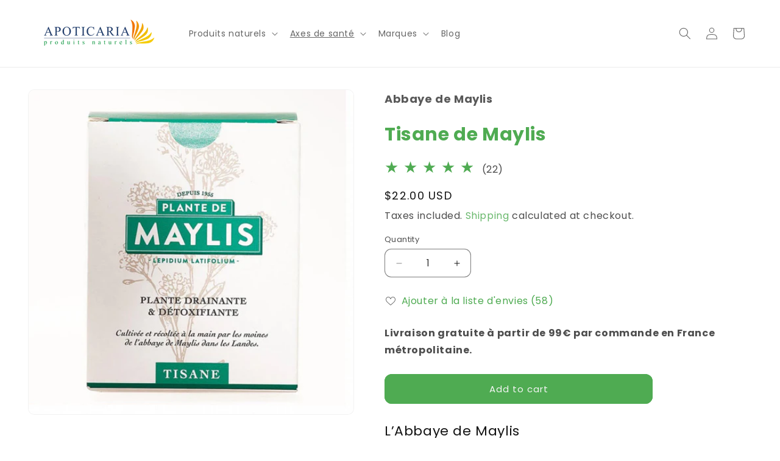

--- FILE ---
content_type: text/javascript
request_url: https://cdn.shopify.com/extensions/019a6c42-8d25-720f-b6e0-73940ffa97b3/app-extension-251/assets/hulkapps-wishlist-global.js
body_size: 21795
content:
/*! For license information please see hulkapps-wishlist-global.js.LICENSE.txt */
!function(t){var e={};function i(s){if(e[s])return e[s].exports;var l=e[s]={i:s,l:!1,exports:{}};return t[s].call(l.exports,l,l.exports,i),l.l=!0,l.exports}i.m=t,i.c=e,i.d=function(t,e,s){i.o(t,e)||Object.defineProperty(t,e,{enumerable:!0,get:s})},i.r=function(t){"undefined"!=typeof Symbol&&Symbol.toStringTag&&Object.defineProperty(t,Symbol.toStringTag,{value:"Module"}),Object.defineProperty(t,"__esModule",{value:!0})},i.t=function(t,e){if(1&e&&(t=i(t)),8&e)return t;if(4&e&&"object"==typeof t&&t&&t.__esModule)return t;var s=Object.create(null);if(i.r(s),Object.defineProperty(s,"default",{enumerable:!0,value:t}),2&e&&"string"!=typeof t)for(var l in t)i.d(s,l,function(e){return t[e]}.bind(null,l));return s},i.n=function(t){var e=t&&t.__esModule?function(){return t.default}:function(){return t};return i.d(e,"a",e),e},i.o=function(t,e){return Object.prototype.hasOwnProperty.call(t,e)},i.p="/",i(i.s=2)}({2:function(t,e,i){t.exports=i("jYgJ")},jYgJ:function(t,e){function i(t){return(i="function"==typeof Symbol&&"symbol"==typeof Symbol.iterator?function(t){return typeof t}:function(t){return t&&"function"==typeof Symbol&&t.constructor===Symbol&&t!==Symbol.prototype?"symbol":typeof t})(t)}function s(){var t,e,i="function"==typeof Symbol?Symbol:{},u=i.iterator||"@@iterator",o=i.toStringTag||"@@toStringTag";function n(i,s,u,o){var n=s&&s.prototype instanceof r?s:r,c=Object.create(n.prototype);return l(c,"_invoke",function(i,s,l){var u,o,n,r=0,c=l||[],d=!1,h={p:0,n:0,v:t,a:p,f:p.bind(t,4),d:function(e,i){return u=e,o=0,n=t,h.n=i,a}};function p(i,s){for(o=i,n=s,e=0;!d&&r&&!l&&e<c.length;e++){var l,u=c[e],p=h.p,D=u[2];i>3?(l=D===s)&&(n=u[(o=u[4])?5:(o=3,3)],u[4]=u[5]=t):u[0]<=p&&((l=i<2&&p<u[1])?(o=0,h.v=s,h.n=u[1]):p<D&&(l=i<3||u[0]>s||s>D)&&(u[4]=i,u[5]=s,h.n=D,o=0))}if(l||i>1)return a;throw d=!0,s}return function(l,c,D){if(r>1)throw TypeError("Generator is already running");for(d&&1===c&&p(c,D),o=c,n=D;(e=o<2?t:n)||!d;){u||(o?o<3?(o>1&&(h.n=-1),p(o,n)):h.n=n:h.v=n);try{if(r=2,u){if(o||(l="next"),e=u[l]){if(!(e=e.call(u,n)))throw TypeError("iterator result is not an object");if(!e.done)return e;n=e.value,o<2&&(o=0)}else 1===o&&(e=u.return)&&e.call(u),o<2&&(n=TypeError("The iterator does not provide a '"+l+"' method"),o=1);u=t}else if((e=(d=h.n<0)?n:i.call(s,h))!==a)break}catch(e){u=t,o=1,n=e}finally{r=1}}return{value:e,done:d}}}(i,u,o),!0),c}var a={};function r(){}function c(){}function d(){}e=Object.getPrototypeOf;var h=[][u]?e(e([][u]())):(l(e={},u,(function(){return this})),e),p=d.prototype=r.prototype=Object.create(h);function D(t){return Object.setPrototypeOf?Object.setPrototypeOf(t,d):(t.__proto__=d,l(t,o,"GeneratorFunction")),t.prototype=Object.create(p),t}return c.prototype=d,l(p,"constructor",d),l(d,"constructor",c),c.displayName="GeneratorFunction",l(d,o,"GeneratorFunction"),l(p),l(p,o,"Generator"),l(p,u,(function(){return this})),l(p,"toString",(function(){return"[object Generator]"})),(s=function(){return{w:n,m:D}})()}function l(t,e,i,s){var u=Object.defineProperty;try{u({},"",{})}catch(t){u=0}(l=function(t,e,i,s){function o(e,i){l(t,e,(function(t){return this._invoke(e,i,t)}))}e?u?u(t,e,{value:i,enumerable:!s,configurable:!s,writable:!s}):t[e]=i:(o("next",0),o("throw",1),o("return",2))})(t,e,i,s)}function u(t,e,i,s,l,u,o){try{var n=t[u](o),a=n.value}catch(t){return void i(t)}n.done?e(a):Promise.resolve(a).then(s,l)}function o(t){return function(){var e=this,i=arguments;return new Promise((function(s,l){var o=t.apply(e,i);function n(t){u(o,s,l,n,a,"next",t)}function a(t){u(o,s,l,n,a,"throw",t)}n(void 0)}))}}function n(t,e){var i="undefined"!=typeof Symbol&&t[Symbol.iterator]||t["@@iterator"];if(!i){if(Array.isArray(t)||(i=p(t))||e&&t&&"number"==typeof t.length){i&&(t=i);var s=0,l=function(){};return{s:l,n:function(){return s>=t.length?{done:!0}:{done:!1,value:t[s++]}},e:function(t){throw t},f:l}}throw new TypeError("Invalid attempt to iterate non-iterable instance.\nIn order to be iterable, non-array objects must have a [Symbol.iterator]() method.")}var u,o=!0,n=!1;return{s:function(){i=i.call(t)},n:function(){var t=i.next();return o=t.done,t},e:function(t){n=!0,u=t},f:function(){try{o||null==i.return||i.return()}finally{if(n)throw u}}}}function a(t,e){var i=Object.keys(t);if(Object.getOwnPropertySymbols){var s=Object.getOwnPropertySymbols(t);e&&(s=s.filter((function(e){return Object.getOwnPropertyDescriptor(t,e).enumerable}))),i.push.apply(i,s)}return i}function r(t){for(var e=1;e<arguments.length;e++){var i=null!=arguments[e]?arguments[e]:{};e%2?a(Object(i),!0).forEach((function(e){c(t,e,i[e])})):Object.getOwnPropertyDescriptors?Object.defineProperties(t,Object.getOwnPropertyDescriptors(i)):a(Object(i)).forEach((function(e){Object.defineProperty(t,e,Object.getOwnPropertyDescriptor(i,e))}))}return t}function c(t,e,s){return(e=function(t){var e=function(t,e){if("object"!=i(t)||!t)return t;var s=t[Symbol.toPrimitive];if(void 0!==s){var l=s.call(t,e||"default");if("object"!=i(l))return l;throw new TypeError("@@toPrimitive must return a primitive value.")}return("string"===e?String:Number)(t)}(t,"string");return"symbol"==i(e)?e:e+""}(e))in t?Object.defineProperty(t,e,{value:s,enumerable:!0,configurable:!0,writable:!0}):t[e]=s,t}function d(t,e){return function(t){if(Array.isArray(t))return t}(t)||function(t,e){var i=null==t?null:"undefined"!=typeof Symbol&&t[Symbol.iterator]||t["@@iterator"];if(null!=i){var s,l,u,o,n=[],a=!0,r=!1;try{if(u=(i=i.call(t)).next,0===e){if(Object(i)!==i)return;a=!1}else for(;!(a=(s=u.call(i)).done)&&(n.push(s.value),n.length!==e);a=!0);}catch(t){r=!0,l=t}finally{try{if(!a&&null!=i.return&&(o=i.return(),Object(o)!==o))return}finally{if(r)throw l}}return n}}(t,e)||p(t,e)||function(){throw new TypeError("Invalid attempt to destructure non-iterable instance.\nIn order to be iterable, non-array objects must have a [Symbol.iterator]() method.")}()}function h(t){return function(t){if(Array.isArray(t))return D(t)}(t)||function(t){if("undefined"!=typeof Symbol&&null!=t[Symbol.iterator]||null!=t["@@iterator"])return Array.from(t)}(t)||p(t)||function(){throw new TypeError("Invalid attempt to spread non-iterable instance.\nIn order to be iterable, non-array objects must have a [Symbol.iterator]() method.")}()}function p(t,e){if(t){if("string"==typeof t)return D(t,e);var i={}.toString.call(t).slice(8,-1);return"Object"===i&&t.constructor&&(i=t.constructor.name),"Map"===i||"Set"===i?Array.from(t):"Arguments"===i||/^(?:Ui|I)nt(?:8|16|32)(?:Clamped)?Array$/.test(i)?D(t,e):void 0}}function D(t,e){(null==e||e>t.length)&&(e=t.length);for(var i=0,s=Array(e);i<e;i++)s[i]=t[i];return s}var _,g,y,m,w,f,v,S,C,k,F;window.HulkappWishlist={init:function(){if(wlCustomerID=window.hulkappsWishlist.customerID,hulkShopDomain=window.hulkappsWishlist.domain,wlCustomerStatus=wlCustomerID?"Customer":"Guest",hulkUserUUID=null,defaultWishlistID=[],wishlistsData=[],wishlistProductsData=[],globalSelectedWishlistID="",selectedMyWishlistProductIds=[],selectedMyWishlistVariantIds=[],moveMyWishlistProductIds=[],moveMyWishlistVariantIds=[],emptyIconStyle="",fillIconStyle="",emptyCollectionIconStyle="",fillCollectionIconStyle="",productsCount=0,outStockProductsCount=0,searchWishlist="",_=document.querySelector("[data-hulkmoveallitmes]"),g=document.querySelector("[data-hulkdeleteallitmes]"),y=document.getElementById("hulk_select_all"),m=document.querySelector("[data-totalwishlistitems]"),document.querySelector("[data-hulkappsWishlistPopup]"),w=Array.from(document.querySelectorAll("[data-wishlist]")),document.querySelectorAll("[data-hulkappsMoveItemsPrompt]")[0],f=document.querySelector("[data-selectallwishlist]"),v=document.querySelectorAll("[data-hulkmoveallitmes]")[1],S=document.querySelectorAll("[data-hulkdeleteallitmes]")[1],C=document.getElementById("hulk_select_drawer_all"),k=window.hulkappsWishlist.productJSON,HulkappWishlist._checkFOrInactiveStore(),HulkappWishlist._getWishlistSettings(),wlProxyURL=HulkappWishlist._getProxyURL(),wlBaseUrl="".concat(wlProxyURL,"/api"),buttonText=wishlistSettings.style.button_text,buttonStyle=wishlistSettings.style.button_style,isCustomizeProductIcon=!!wishlistSettings.style.customize_product_icon&&wishlistSettings.style.customize_product_icon,buttonLayout=wishlistSettings.general.button_layout?wishlistSettings.general.button_layout:"multi_color_button",collectionCountLayout=wishlistSettings.style.collection_count_layout?wishlistSettings.style.collection_count_layout:"top_count",isCustomizeCollectionIcon=!!wishlistSettings.style.customize_collection_icon&&wishlistSettings.style.customize_collection_icon,collectionIconType=wishlistSettings.style.collection_icon_type?wishlistSettings.style.collection_icon_type:"outline",collectionIconFillColor=wishlistSettings.style.collection_icon_fill_color?wishlistSettings.style.collection_icon_fill_color:F,collectionIconBorderColor=wishlistSettings.style.collection_icon_border_color?wishlistSettings.style.collection_icon_border_color:F,collectionIconHoverColor=wishlistSettings.style.collection_icon_hover_color?wishlistSettings.style.collection_icon_hover_color:"#000",selectedCollectionIconFillColor=wishlistSettings.style.collection_selected_icon_fill_color?wishlistSettings.style.collection_selected_icon_fill_color:F,selectedCollectionIconBorderColor=wishlistSettings.style.collection_selected_icon_border_color?wishlistSettings.style.collection_selected_icon_border_color:F,collectionIconBackgroundType=wishlistSettings.style.collection_icon_background_type?wishlistSettings.style.collection_icon_background_type:"icon_no_background",collectionIconBackgroundColor=wishlistSettings.style.collection_icon_background_color?wishlistSettings.style.collection_icon_background_color:"#ccc",collectionIconSize=wishlistSettings.style.collection_icon_size?wishlistSettings.style.collection_icon_size:"16px",HulkappWishlist._manageHeaderIcon(),wlProxyURL!==window.location.pathname){var t,e;useWishlist="Customer"===wlCustomerStatus||"Guest"===wlCustomerStatus&&wishlistSettings.general.is_guest_enabled,k&&k.tags&&HulkappWishlist._hideWLInExcludedProducts(),HulkappWishlist._manageGuestCookie(),""!==wishlistSettings.general.google_conversion_tracking_code&&wishlistSettings.general.google_conversion_tracking_code&&HulkappWishlist._manageGoogleConversion(),HulkappWishlist._allocateStyles(),collectionIcons=document.querySelectorAll("[data-gridhulklist]"),("levis-india-store.myshopify.com"===hulkShopDomain||"kr-staging-levis.myshopify.com"===hulkShopDomain||w.length>0&&(collectionIcons.length>0||null!==k))&&HulkappWishlist._checkForProductStatus("multiple");var i=null!==(t=wishlistSettings.style.wl_floating_button)&&void 0!==t&&t,s=null!==(e=wishlistSettings.style.hide_floating_button_mobile_version)&&void 0!==e&&e;i&&(!s||s&&window.innerWidth>768)&&HulkappWishlist._wishlistFloatingButton(),wlCustomerID&&(wishlistsData="string"==typeof wishlistsData&&wishlistsData.trim()&&wishlistsData&&"undefined"!==wishlistsData&&"null"!==wishlistsData?JSON.parse(wishlistsData):[],HulkappWishlist._getUserWishlist(),HulkappWishlist._updateUserWishlists()),"Customer"===wlCustomerStatus&&wishlistSettings.general.is_guest_enabled&&null!=hulkUserUUID&&HulkappWishlist._addToWishlistFromGuestList()}},_hideWLInExcludedProducts:function(){var t=!!wishlistSettings.general.is_exclude_enabled&&wishlistSettings.general.is_exclude_enabled,e=wishlistSettings.general.exclude_product_tags?wishlistSettings.general.exclude_product_tags:[];if(void 0!==e){var i=e.some((function(t){return k.tags.includes(t)}));t&&i&&document.body.classList.add("hide-hulk-wishlist")}},_checkFOrInactiveStore:function(){var t=document.querySelectorAll("[data-wishlist-wrapper]")[0];if(t&&t.getAttribute("data-time")){lastUpdateTime=new Date(t.getAttribute("data-time"));var e=new Date;!0===Math.ceil(Math.abs(e-lastUpdateTime)/864e5)>=30&&(w.forEach((function(t){t.remove()})),document.querySelectorAll("[data-hulksaveforlater]").forEach((function(t){t.remove()})))}},_searchWishlist:function(){var t=document.querySelectorAll("[data-searchwishlist]")[0];if(t){var e,i=t.querySelector("input");i.onkeyup=function(){var t=i.value;t=t.trim(),searchWishlist=t,clearTimeout(e),e=setTimeout((function(){HulkappWishlist._getUserWishlist(!0)}),1e3)},i.keydown=function(){clearTimeout(e)}}},_triggerGAEvent:function(t){var e="add_to_wishlist";"Save for later"===t?e="save_for_later":"Move to Cart"===t&&(e="move_to_cart"),gtag("event",e,{app_name:"advanceWishlist",screen_name:"Home"})},_getWishlistSettings:function(){var t=Shopify.locale,e=window.hulkappsWishlist.languageSettings,i=Object.keys(e).find((function(t){return!0===e[t].primary_language})),s=e[t]?e[t]:e[i],l=[];l.style=window.hulkappsWishlist.buttonStyleSettings,l.general=window.hulkappsWishlist.generalSettings,l.language=s||e,wishlistSettings=Object.assign({},l)},_getProxyURL:function(){var t,e=wishlistSettings.general,i=e.app_proxy_prefix,s=e.app_proxy_path;return(t=window.location.pathname.split("/")[1])===Shopify.locale?"/".concat(t,"/").concat(i,"/").concat(s):"/".concat(i,"/").concat(s)},_allocateStyles:function(){if(wishlistsData=sessionStorage.getItem("wishlistsData")||[],F=wishlistSettings.style.theme_color,HulkappWishlist._addCustomCSS(),"1"===window.hulkappsWishlist.hasAppBlockSupport&&HulkappWishlist._enablePDPWishlistIcon(),excludeEnabled=!!wishlistSettings.general.is_exclude_enabled&&wishlistSettings.general.is_exclude_enabled,excludedProductTags=wishlistSettings.general.exclude_product_tags,"1"!==window.hulkappsWishlist.hasAppBlockSupport){if(btnExtraStyle="","style_2"===buttonStyle||"style_4"===buttonStyle){var t=wishlistSettings.style.button_top_bottom_vertical_space,e=wishlistSettings.style.button_left_right_vertical_space,i=wishlistSettings.style.button_border_radius,s="multi_color_button"===buttonLayout;"show"===wishlistSettings.general.public_wishlist_count?(btnExtraStyle="padding: ".concat(t,"px ").concat(s?e:0,"px ").concat(s?"":t,"px ").concat(e,"px; border-radius: ").concat(i,"px 0 0 ").concat(i,"px;"),countExtraStyle=s?"padding: ".concat(t,"px 10px; opacity: 0.5; border-radius: 0 ").concat(i,"px ").concat(i,"px 0;"):"padding: ".concat(t,"px ").concat(t,"px ").concat(t,"px 5px; border-radius: 0 ").concat(i,"px ").concat(i,"px 0;")):(btnExtraStyle="padding: ".concat(t,"px ").concat(t,"px; border-radius: ").concat(i,"px;"),countExtraStyle="")}"custom"!==wishlistSettings.style.position&&HulkappWishlist._addWishlistButtonToPDPPage()}m&&HulkappWishlist._updateWishlistTotal(),HulkappWishlist._wishlistBtnStyleSettings(),HulkappWishlist._updateWishlistButton(),HulkappWishlist._manageSaveForLater(),HulkappWishlist._handleClickEvents(),HulkappWishlist._updateBtnStateOnVariantChange(),HulkappWishlist._processGuestWishlist()},_manageHeaderIcon:function(){headerType=wishlistSettings.style.header_type?wishlistSettings.style.header_type:"header_menu",headerIconPosition=wishlistSettings.style.header_icon_position?wishlistSettings.style.header_icon_position:"auto_header_icon",headerIconDesign=wishlistSettings.style.header_icon_design?wishlistSettings.style.header_icon_design:"wishlist_page",headerIconColor=wishlistSettings.style.header_icon_color?wishlistSettings.style.header_icon_color:"#000",headerIconFontSize=wishlistSettings.style.header_icon_size?wishlistSettings.style.header_icon_size+"px":"16px",headerIconFontWeight=wishlistSettings.style.header_icon_weight?wishlistSettings.style.header_icon_weight:500;var t=document.querySelector(".hulk-wl-header-icon"),e=document.querySelectorAll(".hulk-header-icon");if(t||("main_menu"===headerType?e.forEach((function(t){return t.remove()})):"header_menu"===headerType&&("auto_header_icon"===headerIconPosition&&(e.forEach((function(t){(function(t){return!t.classList.contains("auto-header-icon")})(t)&&t.remove()})),HulkappWishlist._setHeaderIcon()),"manual_header_icon"===headerIconPosition&&HulkappWishlist._setHeaderIconStyle())),"wishlist_drawer"===headerIconDesign&&"auto_header_icon"!==headerIconPosition){var i=document.querySelector("[data-viewMoreDrawer]");i&&(i.href=wlProxyURL);var s=document.querySelector(".hulk-wishlist-drawer");wlProxyURL!=window.location.pathname&&HulkappWishlist._openMyWishlistDrawer(s)}},_openMyWishlistDrawer:function(t){t.onclick=function(t){t.preventDefault(),hulkModalManager._show("myWishlistDrawer");var e=document.querySelector("[data-HulkEmptyWishlist]"),i=document.querySelector("ul.bulk_action"),s=document.querySelector("[data-addProductDrawerBtn]"),l=document.querySelector("[data-loginBtn]"),u=document.querySelector("[data-hulkloginmsg]"),o=document.querySelector("[data-hulkDrawerWishlists]"),n=document.querySelector("[data-viewMoreDrawer]");wishlistSettings.general.bulk_action_enabled&&i&&(i.style.display="inline-block"),s.style.display="none",document.querySelector("[data-selectalldrawerwishlist]").style.display="none";var a=function(t){var e=arguments.length>1&&void 0!==arguments[1]?arguments[1]:"inline-block";return t&&(t.style.display=e)},r=function(t){return t&&(t.style.display="none")};if(selectedWishlistID=h(new Set(window.defaultWishlistID)),useWishlist)if([u,l].forEach(r),"Customer"===wlCustomerStatus){if(wishlistSettings.general.has_multiple_wishlist){o.style.display="block";var c="string"==typeof wishlistsData?JSON.parse(wishlistsData):wishlistsData;o.innerHTML=c.map((function(t){var e=t.id,i=t.name;return'<option value="'.concat(e,'" data-hulkDrawerWishlists>').concat(i,"</option>")})).join(""),o.onchange=function(t){var e=t.target;selectedWishlistID=e.value,HulkappWishlist._getWishlistProducts(selectedWishlistID,1),[y,C].forEach((function(t){return t.checked=!1})),[v,g,S].forEach(r),selectedMyWishlistProductIds=[],selectedMyWishlistVariantIds=[]}}HulkappWishlist._getWishlistProducts(selectedWishlistID,1)}else hulkUserUUID?HulkappWishlist._getWishlistProducts([],1):(a(e,"block"),a(s),r(n)),a(l);else[u,l].forEach(a)};var e=document.querySelector("[data-hulkappsMyWishlistDrawer]"),i=document.querySelector("[data-closeMyWishlistDrawer2]");null==i||i.addEventListener("click",(function(){return hulkModalManager._hide("myWishlistDrawer")})),null==e||e.addEventListener("click",(function(t){t.target.hasAttribute("hulk-wishlist-drawer")||t.target.closest(".wishlist-modal")||null==i||i.click()}))},_setHeaderIcon:function(){var t=wishlistSettings.style.header_icon_selector||"a[href='/cart']",e=document.querySelector(t);if(e){headerCountBgColor=wishlistSettings.general.header_count_background_color?wishlistSettings.general.header_count_background_color:wishlistSettings.style.theme_color,headerCountColor=wishlistSettings.general.header_count_color?wishlistSettings.general.header_count_color:"#fff";var i='\n            <div class="hulk-wishlist-icon">\n                <a href="javascript:void(0)" class="hulk-header-icon hulk-wishlist-drawer" style="color: '.concat(headerIconColor,"; font-size: ").concat(headerIconFontSize,"; font-weight: ").concat(headerIconFontWeight,'">\n                    <i class="icon-wishlist-heart-empty" style="vertical-align: sub;"></i>\n                    ').concat("show"===wishlistSettings.general.wishlist_header_count?'<span class="header-count count" data-totalwishlistitems style="background-color: '.concat(headerCountBgColor,"; color: ").concat(headerCountColor,'">0</span>'):"","\n                </a>\n            </div>\n        ");e.insertAdjacentHTML("beforebegin",i),m=document.querySelector("[data-totalwishlistitems]"),HulkappWishlist._hulkWishlistDrawer(),HulkappWishlist._updateWishlistTotal()}},_setHeaderIconStyle:function(){var t=document.getElementsByClassName("hulk-header-icon")[0];if(null!=t){var e=t.firstElementChild;e.style.color=wishlistSettings.style.header_icon_color?wishlistSettings.style.header_icon_color:"#000",e.style.fontSize=wishlistSettings.style.header_icon_size?wishlistSettings.style.header_icon_size+"px":"16px",e.style.fontWeight=wishlistSettings.style.header_icon_weight?wishlistSettings.style.header_icon_weight:500}var i=document.getElementsByClassName("header-count")[0];null!=i&&(i.style.backgroundColor=wishlistSettings.general.header_count_background_color?wishlistSettings.general.header_count_background_color:F,i.style.color=wishlistSettings.general.header_count_color?wishlistSettings.general.header_count_color:"#fff")},_hulkWishlistDrawer:function(){HulkappWishlist._WishlistDrawerStyles();var t=document.querySelector(".hulk-wishlist-drawer"),e=document.querySelector("[data-viewMoreDrawer]");"wishlist_drawer"===headerIconDesign?(e&&(e.href=wlProxyURL),wlProxyURL!==window.location.pathname&&HulkappWishlist._openMyWishlistDrawer(t)):t.href=wlProxyURL},_WishlistDrawerStyles:function(){var t,e=document.querySelector(".hulk__wishlist-wrap [data-wishlisttitle]"),i=document.querySelector("[data-HulkLoginMsg] h3");e&&(wishlistSettings.general.title_position&&(e.style.textAlign=wishlistSettings.general.title_position),wishlistSettings.general.header_font_size&&(e.style.fontSize="".concat(wishlistSettings.general.header_font_size,"px"))),i&&wishlistSettings.general.login_message_font_size&&(i.style.fontSize="".concat(wishlistSettings.general.login_message_font_size,"px"));var s=!!wishlistSettings.general.is_my_wishlist_custom_title&&wishlistSettings.general.is_my_wishlist_custom_title,l=null!==(t=wishlistSettings.language.title.my_wishlist_custom_title)&&void 0!==t?t:"Your Wishlist",u=wishlistSettings.language.title.guest_wishlist_title||"Wishlist",o=document.querySelector("[data-wishlistTitle]");o&&(o.innerHTML=s?l:u)},_processGuestWishlist:function(){},_addFromGuestToData:function(t){var e=h(new Set(t.map((function(t){return t.productID}))));if(e.length){var i="".concat(wlBaseUrl,"/wishlist/products/move_guest_wishlist?shop=").concat(hulkShopDomain,"&product_ids=").concat(e.join(","));HulkappWishlist._XMLHttpRequest("GET",i,"",null,null,(function(e,i){var s=JSON.parse(i),l=s.data,u=s.message;if(200===e&&l&&l.wishlist_uuid)hulkUserUUID=l.wishlist_uuid,HulkappWishlist._setCookie("hulk_wishlist_UserUUID",l.wishlist_uuid,15),HulkappWishlist._checkForProductStatus(w,"multiple"),t=[],localStorage.removeItem("HulkApps-wishlist-guestData");else{var o=u||"Something went wrong. Please try again later!";HulkappWishlist._messageUpdate(o)}}))}},_updateWishlistButton:function(){var t="background-color: ".concat(F,"; border: 1px solid ").concat(F,"; color: white;"),e="background-color: white; border: 1px solid ".concat(F,"; color: ").concat(F,";");HulkappWishlist._manageCollectionWL(),document.querySelectorAll(".hulkThemeColor").forEach((function(t){t.style.color=F})),document.querySelectorAll(".hulkBtnStyle").forEach((function(e){e.classList.contains("hulk-btn-styled")||(e.classList.add("hulk-btn-styled"),e.setAttribute("style",t))})),document.querySelectorAll(["[data-closewishlistpopup].hulkBtnStyle","[data-closewishlistitemspopup].hulkBtnStyle","[data-closemywishlistpopup].hulkBtnStyle","[data-hulkappsmoveitemscancel].hulkBtnStyle"].join(",")).forEach((function(t){t.setAttribute("style",e)}));var i=document.createElement("style");i.innerHTML="\n        .wishlist-btn.style_1 [hulk-wl-custom-style],\n        .wishlist-btn.style_3 [hulk-wl-custom-style],\n        .wishlist-btn.style_5 [hulk-wl-custom-style] {\n            color: ".concat(F,";\n        }\n        .wishlist-btn.style_2:not([data-gridhulklist]) [hulk-wl-custom-style],\n        .wishlist-btn.style_4:not([data-gridhulklist]) [hulk-wl-custom-style] {\n            background-color: ").concat(wishlistSettings.style.button_background_color,";\n            color: ").concat(wishlistSettings.style.button_text_color,";\n            border: ").concat(wishlistSettings.style.button_border,"px solid ").concat(wishlistSettings.style.button_border_color,";\n        }"),document.body.appendChild(i)},_manageCollectionWL:function(){var t=wishlistSettings.style.button_style,e=["style_1","style_3","style_5"].includes(t),i=wishlistSettings.style.collection_option?wishlistSettings.style.collection_option:"collection_manual_icon",s=e?"color: ".concat(F,";"):"border-radius: ".concat(wishlistSettings.style.button_border_radius,"px; font-size: ").concat(wishlistSettings.style.button_font_size,"px; font-weight: ").concat(wishlistSettings.style.button_font_weight,";");document.querySelectorAll("[data-wishlist]").forEach((function(e){var l=e.hasAttribute("data-gridhulklist"),u=e.querySelector(".count");if("collection_manual_icon"===i&&l){if(u){var o=wishlistSettings.style.custom_wishlist_icon?collectionCountLayout:"beside_count";u.setAttribute("data-layout",o),"top_count"===o&&(u.style.backgroundColor=wishlistSettings.style.collection_count_background_color||F,u.style.color=wishlistSettings.style.collection_count_color||"#fff",collectionIconSize>20&&Object.assign(u.style,{right:"-0.3rem",bottom:"1.5rem",width:"1.8em",height:"1.8em"}))}"show"===wishlistSettings.general.collection_wishlist_count&&u.classList.add("hulkapps-collection-count");var n=e.querySelector(".heart-hulk-animation");if(n&&(n.classList.add("collection-icon"),isCustomizeCollectionIcon&&(n.setAttribute("data-icon",collectionIconType),e.addEventListener("mouseover",(function(){n.style.color=collectionIconHoverColor})),e.addEventListener("mouseout",(function(){n.style.color="true"===e.getAttribute("data-added")?selectedCollectionIconFillColor:collectionIconFillColor})))),"custom_icon"===wishlistSettings.style.button_icon_type)e.querySelector(".wishlist_btn_icon").innerHTML='<img src="'.concat(wishlistSettings.style.empty_set_custom_icon,'" class="hulk-wishlist-custom-icon" width="18px" height="18px" style="line-height: 1;cursor: pointer;margin-right: 5px;user-select: none;vertical-align: middle;margin-top: -2px;"  alt="">');e.classList.add("style_1"),e.setAttribute("style","color: ".concat(F,"; display: inline-block !important;")),wishlistSettings.style.custom_wishlist_icon&&(e.setAttribute("data-custom-wishlist-icon",!0),e.style.right="false"===wishlistSettings.style.custom_wishlist_icon_right?"unset":"10px",e.style.left="false"===wishlistSettings.style.custom_wishlist_icon_right?"10px":"unset")}else"show"===wishlistSettings.general.public_wishlist_count&&(null==u||u.classList.add("hulkapps-public-count")),"1"!==window.hulkappsWishlist.hasAppBlockSupport&&(e.classList.add(t),e.setAttribute("style",s))}))},_addCustomCSS:function(){var t=wishlistSettings.general.css_style;if(t){var e=document.createElement("style");e.type="text/css",e.id="hulk--global-stylesheet",e.styleSheet?e.styleSheet.cssText=t:e.appendChild(document.createTextNode(t)),document.getElementsByTagName("head")[0].appendChild(e)}},_enablePDPWishlistIcon:function(){if(document.querySelectorAll(".icon-wishlist-heart-empty.wishlist-btn:not([data-gridhulklist]):not([data-gridwlhulklist])").forEach((function(t){t.classList.add("hulkapps-wishlist-btn-enabled")})),"custom_icon"===wishlistSettings.style.button_icon_type){var t=document.querySelector(".heart-hulk-animation");if(t){var e=document.createElement("div");e.className="wishlist_btn_icon hulk_wl_icon",e.style.display="initial",e.innerHTML='<img data-v-4e6b1d8c="" src="'+wishlistSettings.style.empty_set_custom_icon+'" class="hulk-wishlist-custom-icon" width="18px" height="18px" style="line-height: 1;cursor: pointer;margin-right: 5px;user-select: none;vertical-align: middle;margin-top: -2px;">',t.replaceWith(e)}}},_manageGoogleConversion:function(){var t=document.createElement("script");t.setAttribute("src","https://www.googletagmanager.com/gtag/js?id="+wishlistSettings.general.google_conversion_tracking_code),t.async=!0;var e=document.createElement("script");e.innerHTML="window.dataLayer = window.dataLayer || [];\n function gtag(){dataLayer.push(arguments);} \n",e.innerHTML+="gtag('js', new Date()); \n gtag('config', '"+wishlistSettings.general.google_conversion_tracking_code+"');",document.getElementsByTagName("head")[0].appendChild(t),document.getElementsByTagName("head")[0].appendChild(e)},_addWishlistButtonToPDPPage:function(){var t=window.hulkappsWishlist.productJSON;return null!=t},_wishlistBtnStyleSettings:function(){var t="1"!==window.hulkappsWishlist.hasAppBlockSupport?document.querySelector("[data-wishlist]"):document.querySelector("[data-gridhulklist]");if(t){var e=t.querySelector(".hulk_wl_icon-text"),i=t.querySelector(".hulkapps-public-count"),s=t.querySelector(".hulk_wl_icon");e&&e.setAttribute("style",btnExtraStyle),setTimeout((function(){i&&i.setAttribute("style",countExtraStyle)}),500),isCustomizeProductIcon&&s&&(HulkappWishlist._customProductIconStyles(t),s.setAttribute("data-icon",iconType),s.setAttribute("data-icon-bg",iconBackgroundType)),isCustomizeCollectionIcon&&HulkappWishlist._customCollectionIconStyles(),t.addEventListener("mouseover",(function(){return HulkappWishlist._handlePDPIconHover(!0)})),t.addEventListener("mouseout",(function(){return HulkappWishlist._handlePDPIconHover(!1)}))}},_customProductIconStyles:function(t){iconType=wishlistSettings.style.icon_type?wishlistSettings.style.icon_type:"outline",iconFillColor=wishlistSettings.style.icon_fill_color?wishlistSettings.style.icon_fill_color:"#ffffff",iconBorderColor=wishlistSettings.style.icon_border_color?wishlistSettings.style.icon_border_color:"#ffffff",iconHoverColor=wishlistSettings.style.icon_hover_color?wishlistSettings.style.icon_hover_color:"#5C6AC4",selectedIconFillColor=wishlistSettings.style.selected_icon_fill_color?wishlistSettings.style.selected_icon_fill_color:"#ffffff",selectedIconBorderColor=wishlistSettings.style.selected_icon_border_color?wishlistSettings.style.selected_icon_border_color:"#ffffff",iconBackgroundType=wishlistSettings.style.icon_background_type?wishlistSettings.style.icon_background_type:"icon_no_background",iconBackgroundColor=wishlistSettings.style.icon_background_color?wishlistSettings.style.icon_background_color:"#ccc",iconSize=wishlistSettings.style.icon_size?wishlistSettings.style.icon_size:"16px","both"===iconType?(emptyIconStyle="-webkit-text-stroke: 1px "+iconBorderColor+"; color: "+iconFillColor+";font-size: "+iconSize+"px;",fillIconStyle="-webkit-text-stroke-color: "+selectedIconBorderColor+"; -webkit-text-stroke-width: 1.5px;color: "+selectedIconFillColor+";font-size: "+iconSize+"px;"):(emptyIconStyle="color: "+iconFillColor+";font-size: "+iconSize+"px;",fillIconStyle="color: "+selectedIconFillColor+";font-size: "+iconSize+"px;"),"icon_no_background"!==iconBackgroundType&&(emptyIconStyle+="background: "+iconBackgroundColor+";",fillIconStyle+="background: "+iconBackgroundColor+";","icon_round_background"===iconBackgroundType&&(emptyIconStyle+="border-radius: 50%;",fillIconStyle+="border-radius: 50%;"));var e=t.getElementsByClassName("product-icon")[0];e&&(e.addEventListener("mouseover",(function(t){e.style.color=iconHoverColor})),e.addEventListener("mouseout",(function(i){e.style.color="true"===t.getAttribute("data-added")?selectedIconFillColor:iconFillColor})))},_customCollectionIconStyles:function(){"both"===collectionIconType?(emptyCollectionIconStyle="-webkit-text-stroke: 1px "+collectionIconBorderColor+"; color: "+collectionIconFillColor+";font-size: "+collectionIconSize+"px;",fillCollectionIconStyle="-webkit-text-stroke-color: "+selectedCollectionIconBorderColor+"; -webkit-text-stroke-width: 1.5px;color: "+selectedCollectionIconFillColor+";font-size: "+collectionIconSize+"px;"):(emptyCollectionIconStyle="color: "+collectionIconFillColor+";font-size: "+collectionIconSize+"px;",fillCollectionIconStyle="color: "+selectedCollectionIconFillColor+";font-size: "+collectionIconSize+"px;"),isCustomizeCollectionIcon&&"icon_no_background"!==collectionIconBackgroundType&&(emptyCollectionIconStyle+="background: "+collectionIconBackgroundColor+";padding: 5px 7px;",fillCollectionIconStyle+="background: "+collectionIconBackgroundColor+";padding: 5px 7px;","icon_round_background"===collectionIconBackgroundType&&(emptyCollectionIconStyle+="border-radius: 50%;",fillCollectionIconStyle+="border-radius: 50%;"))},_handlePDPIconHover:function(t){var e="style_2"===wishlistSettings.style.button_style||"style_4"===wishlistSettings.style.button_style,i="show"===wishlistSettings.general.public_wishlist_count,s=document.querySelector(".hulk_wl_icon-text"),l=document.querySelector(".hulkapps-public-count"),u=t?wishlistSettings.style.hover_button_background_color:wishlistSettings.style.button_background_color,o=t?"".concat(wishlistSettings.style.button_border,"px solid ").concat(wishlistSettings.style.hover_button_border_color):"".concat(wishlistSettings.style.button_border,"px solid ").concat(wishlistSettings.style.button_border_color),n=t?wishlistSettings.style.hover_button_text_color:e?wishlistSettings.style.button_text_color:F;e?(s&&(HulkappWishlist._applyStylesOnProductBtn([s],{backgroundColor:u,border:o,color:n}),i&&(s.style.borderRight=0)),l&&(HulkappWishlist._applyStylesOnProductBtn([l],{backgroundColor:u,border:o,color:n}),i&&(l.style.borderLeft=0))):HulkappWishlist._applyStylesOnProductBtn([s,l],{color:n})},_applyStylesOnProductBtn:function(t,e){t.forEach((function(t){t&&Object.entries(e).forEach((function(e){var i=d(e,2),s=i[0],l=i[1];t.style[s]=l}))}))},_checkForProductStatus:function(t){var e=w.reduce((function(t,e){var i=e.getAttribute("data-proid"),s=e.getAttribute("data-varid");return i&&t.push({product_id:i,variant_id:s}),t}),[]),i=r({shop:hulkShopDomain,ids:e},"Guest"===wlCustomerStatus?{uuid:hulkUserUUID}:{customer_id:wlCustomerID}),s="".concat(wlBaseUrl,"/wishlist/product_status").concat("Guest"===wlCustomerStatus?"/guest":""),l="Guest"!==wlCustomerStatus?hulkShopDomain:null,u="Guest"!==wlCustomerStatus?wlCustomerID:null;HulkappWishlist._XMLHttpRequest("POST",s,i,l,u,(function(t,e){var i=JSON.parse(e);if(200===t){"Customer"===wlCustomerStatus&&(wishlistProductsData=i);var s="Guest"===wlCustomerStatus?wishlistSettings.general.is_guest_enabled?"Guest":"Guest_Disabled":"Customer";HulkappWishlist._updateBtnOnStatusCheck(i,s)}else{var l="Something went wrong. Please try again later !";i.message&&(l=i.message),HulkappWishlist._messageUpdate(l)}})),m&&"variantChange"!==t&&HulkappWishlist._updateWishlistTotal()},_updateBtnOnStatusCheck:function(t,e){w.forEach((function(i){var s=parseInt(i.getAttribute("data-varid")),l=t.find((function(t){return parseInt(t.variant_id)===parseInt(s)}));HulkappWishlist._shouldExcludeProduct(l)&&HulkappWishlist._updateWishlistVisibility(l.product_id);var u=HulkappWishlist._getWishlistButtonState(l,e),o=(null==l?void 0:l.wishlist_count)>0?l.wishlist_count:0,n=HulkappWishlist._compactNumbers(o),a=wishlistSettings.general.product_compact_numbers?n:o,r=wishlistSettings.general.product_compact_numbers?n:o,c={btnClass:"icon-wishlist-heart".concat(u?"":"-empty"," ").concat(wishlistSettings.style.button_style," wishlist-btn heart-wishlist-animation"),btnText:u?wishlistSettings.language.success_button_text:wishlistSettings.language.button_text,customIcon:u?wishlistSettings.style.filled_set_custom_icon:wishlistSettings.style.empty_set_custom_icon,iconStyle:u?fillIconStyle:emptyIconStyle,collectionIconStyle:u?fillCollectionIconStyle:emptyCollectionIconStyle,isInWishlist:u};HulkappWishlist._applyWishlistStyles(i,c),HulkappWishlist._updateCountElements(i,a,r),HulkappWishlist._updateTooltip(i,a)}))},_updateWishlistTotal:function(){if((m=document.querySelector("[data-totalwishlistitems]"))&&("Guest"!==wlCustomerStatus||wishlistSettings.general.is_guest_enabled)&&("Guest"!==wlCustomerStatus||hulkUserUUID)){var t="Guest"===wlCustomerStatus?"".concat(wlBaseUrl,"/wishlist/count/guest?uuid=").concat(hulkUserUUID,"&shop=").concat(hulkShopDomain):"".concat(wlBaseUrl,"/wishlist/count?customer_id=").concat(wlCustomerID,"&shop=").concat(hulkShopDomain);HulkappWishlist._XMLHttpRequest("GET",t,"",null,null,(function(t,e){if(200===t){var i=JSON.parse(e),s=document.getElementsByClassName("header-count")[0],l=document.querySelector(".hulk-header-icon .icon-wishlist-heart-empty");wishlistSettings.style.filled_icon&&l&&(l.dataset.fill=0===i.wishlist_count?"false":"true"),s&&(s.style.display=wishlistSettings.general.display_zero_counter||0!==i.wishlist_count?"flex":"none"),document.querySelectorAll("[data-totalwishlistitems]").forEach((function(t){t.innerHTML=i.wishlist_count}))}}))}},_shouldExcludeProduct:function(t){return(null==t?void 0:t.product_tags)&&Array.isArray(excludedProductTags)&&excludeEnabled&&excludedProductTags.some((function(e){return t.product_tags.includes(e)}))},_updateWishlistVisibility:function(t){var e=document.querySelector('.wishlist-btn[data-proid="'.concat(t,'"]'));e&&setTimeout((function(){e.classList.add("hide-hulk-product-wishlist"),e.style.display=null}),200)},_getWishlistButtonState:function(t,e){return!!t&&("Guest"===e?!0===t.is_exist:t.wishlist_ids.length>0)},_applyWishlistStyles:function(t,e){var i=e.btnClass,s=e.btnText,l=e.customIcon,u=e.iconStyle,o=e.collectionIconStyle,n=e.isInWishlist,a=t.querySelector(".hulk_wl_icon"),r=t.querySelector(".collection-icon"),c=t.getElementsByClassName("hulk-wishlist-custom-icon")[0],d=t.querySelector("span");"1"!==window.hulkappsWishlist.hasAppBlockSupport&&t.setAttribute("class",i),a&&a.setAttribute("style",u),r&&r.setAttribute("style",o),c&&c.setAttribute("src",l),t.setAttribute("data-added",n),d&&(d.innerHTML=s)},_updateCountElements:function(t,e,i){var s=t.querySelector(".count");if(s){"show"===wishlistSettings.general.public_wishlist_count&&(s.style.display="none");var l=t.querySelector(".hulkapps-collection-count");l&&(l.innerHTML="top_count"===collectionCountLayout?i:"(".concat(i,")"));var u=t.querySelector(".hulkapps-public-count");if(u)"multi_color_button"===buttonLayout&&("style_2"===wishlistSettings.style.button_style||"style_4"===wishlistSettings.style.button_style)||"fortunebaby.myshopify.com"===hulkShopDomain?u.innerHTML=e:(u.innerHTML="(".concat(e,")"),"fortunebaby.myshopify.com"===hulkShopDomain&&(u.innerHTML=e))}},_updateTooltip:function(t,e){if(wishlistSettings.general.product_page_tooltip&&"show"===wishlistSettings.general.public_wishlist_count){var i="".concat(wishlistSettings.general.tooltip_message," ").concat(e," ").concat(wishlistSettings.general.tooltip_time_message);t.setAttribute("title",i)}},_handleClickEvents:function(){document.addEventListener("click",(function(t){var e=t.target;if(e.closest(".cart-quantity")&&setTimeout((function(){HulkappWishlist._setSaveForLater()}),1500),e.closest("[data-deletehulkwishlist]")&&HulkappWishlist._deleteHulkWishlist(e),e.closest("[data-wishList]")){t.preventDefault();var i=e.closest("[data-wishList]");HulkappWishlist._manageWishlistButtonAction(i)}else if(e.closest("[data-addToWishlist]"))HulkappWishlist._manageAddToWishlistAction(e);else{var s,l;if(e.closest("[data-confirmDeleteWishlist], .delete-wishlist"))hulkModalManager._show("deletePopup"),document.querySelector("[data-hulkappsdeleteprompt]").dataset.wishlist=e.closest("[data-userhulkwishlist]").getAttribute("data-id");if(e.closest("[data-saveNewWishlist]")&&HulkappWishlist._createNewWishlist(t),null==e.closest(".wishlist-modal"))if(null===(s=document.querySelector("[data-hulkappswishlistpopup].open"))||void 0===s||null===(s=s.querySelector("[data-closewishlistpopup]"))||void 0===s||s.click(),t.target.closest("[data-hulkdeleteallitmes]"))null===(l=document.querySelector("[data-hulkappsdeleteitemsprompt].open"))||void 0===l||null===(l=l.querySelector("[data-closeWishlistItemsPopup]"))||void 0===l||l.click();if(e.closest("[data-hulkdeleteproduct]")){var u=t.target.closest(".wishlist-card"),o=[u.getAttribute("data-proid")],n=[u.getAttribute("data-varid")];HulkappWishlist._openDeleteConfirmation(u,o,n)}if(e.closest("[data-hulksaveforlater]")){var a=t.target;HulkappWishlist._saveForLater(a)}if(e.closest("[data-hulkSaveForLaterallItems]")){var r=t.target;HulkappWishlist._saveAllForLater(r)}e.closest("[data-openCreateSection]")&&HulkappWishlist._openWishlistCreateSection(t),HulkappWishlist._bulkUpdate(e),HulkappWishlist._selectWishlistProducts(e),HulkappWishlist._addProductToCart(e)}})),HulkappWishlist._someBaseFunction()},_manageAddToWishlistAction:function(t){var e=Array.from(document.querySelectorAll("[data-wishlistitem]:checked")).map((function(t){return t.value}));if(t.hasAttribute("hulk_saveAllForLater")){var i,s,l,u=(null===(i=t.getAttribute("hulk_saveAllForLater"))||void 0===i?void 0:i.split(","))||[],o=(null===(s=t.getAttribute("hulk_itemQuantities"))||void 0===s?void 0:s.split(","))||[],n=(null===(l=t.getAttribute("hulk_itemExclude"))||void 0===l?void 0:l.split(","))||0,a=t.getAttribute("hulk_itemExcludeTitle")||[],r=wishlistSettings.language.button.save_all_for_later_excluded_products||"All products, except {product-title} have been successfully added to your wishlist.";if(u.forEach((function(t,i){var s=d(t.split("-"),2),l=s[0],u=s[1],n=o[i]||1;0===e.length?HulkappWishlist._removeProductFromWishlist("",[l],[u],e,!1):HulkappWishlist._addProductToWishlist("",l,u,e,n,!0)})),n>0&&a){var c=a.join(", ");r=r.replace("{count}",n).replace("{product-title}",'<span style="font-weight: bold">'.concat(c,"</span>")),HulkappWishlist._messageUpdate(r)}HulkappWishlist._clearCartItems()}else{var h=!0===event.target.hasAttribute("hulk_saveForLater")?wishlistButtonTarget.getAttribute("data-product-id"):wishlistButtonTarget.getAttribute("data-proid"),p=!0===event.target.hasAttribute("hulk_saveForLater")?wishlistButtonTarget.getAttribute("data-variant-id"):wishlistButtonTarget.getAttribute("data-varid"),D=!0===event.target.hasAttribute("hulk_saveForLater_itemQty")?event.target.getAttribute("hulk_saveForLater_itemQty"):null,_=!0===event.target.hasAttribute("hulk_saveForLater");0===e.length?HulkappWishlist._removeProductFromWishlist(wishlistButtonTarget,[h],[p],[],!1):HulkappWishlist._addProductToWishlist(wishlistButtonTarget,h,p,e,D,_)}t.hasAttribute("hulk_saveForLater")&&(wishlistButtonTarget.className="addtoWishlist",wishlistButtonTarget.innerHTML=wishlistSettings.language.button.save_for_later,setTimeout((function(){var e={line:t.getAttribute("hulk_saveForLater"),quantity:0};fetch("/cart/change.js",{method:"POST",headers:{"Content-Type":"application/json",Accept:"application/json"},body:JSON.stringify(e)}).then((function(t){window.location.href="levis-india-store.myshopify.com"===hulkShopDomain?wlProxyURL:"/cart"})),t.removeAttribute("hulk_saveForLater")}),1500))},_createNewWishlist:function(t){t.preventDefault(),t.stopPropagation();var e=document.querySelector("[data-addNewWishlist] [data-newWishlist]"),i=null==e?void 0:e.value.trim();if(i)if(HulkappWishlist._validateHTML(i))alert("Invalid wishlist name: "+i);else{var s="".concat(wlBaseUrl,"/wishlist/create?customer_id=").concat(wlCustomerID,"&shop=").concat(hulkShopDomain),l={customer_id:wlCustomerID,shop:hulkShopDomain,name:i};HulkappWishlist._XMLHttpRequest("POST",s,l,hulkShopDomain,wlCustomerID,(function(t,e){var i=JSON.parse(e);if(200===t){var s;HulkappWishlist._getUserWishlist(),setTimeout((function(){var t=document.querySelector("[data-newwishlist]");if(t&&(t.value=""),HulkappWishlist._updateUserWishlists(),wishlistButtonTarget){var e=wishlistButtonTarget.dataset.proid,i=wishlistButtonTarget.dataset.varid;HulkappWishlist._updateWishlistSelection(e,i)}}),500);var l=null!==(s=wishlistSettings.language.success_message.wishlist_create)&&void 0!==s?s:"Wishlist Created!";HulkappWishlist._messageUpdate(l)}else{var u=(null==i?void 0:i.message)||"Something went wrong. Please try again later!";if(i.message)u={wishlist_already_use:wishlistSettings.language.error_message.wishlist_already_use||"Wishlist name already in use! Please use different name."}[i.message]||i.message;HulkappWishlist._messageUpdate(u)}}))}else null==e||e.classList.add("error")},_validateHTML:function(t){var e=t.replace(/<\/?[^>]+>/gi,"").replace(/&.*?;/g,"").trim();if(0===e.length)return!0;if(!/^(?:[\t-\r '0-9A-Za-z\xA0\xAA\xB2\xB3\xB5\xB9\xBA\xBC-\xBE\xC0-\xD6\xD8-\xF6\xF8-\u02C1\u02C6-\u02D1\u02E0-\u02E4\u02EC\u02EE\u0370-\u0374\u0376\u0377\u037A-\u037D\u037F\u0386\u0388-\u038A\u038C\u038E-\u03A1\u03A3-\u03F5\u03F7-\u0481\u048A-\u052F\u0531-\u0556\u0559\u0560-\u0588\u05D0-\u05EA\u05EF-\u05F2\u0620-\u064A\u0660-\u0669\u066E\u066F\u0671-\u06D3\u06D5\u06E5\u06E6\u06EE-\u06FC\u06FF\u0710\u0712-\u072F\u074D-\u07A5\u07B1\u07C0-\u07EA\u07F4\u07F5\u07FA\u0800-\u0815\u081A\u0824\u0828\u0840-\u0858\u0860-\u086A\u0870-\u0887\u0889-\u088F\u08A0-\u08C9\u0904-\u0939\u093D\u0950\u0958-\u0961\u0966-\u096F\u0971-\u0980\u0985-\u098C\u098F\u0990\u0993-\u09A8\u09AA-\u09B0\u09B2\u09B6-\u09B9\u09BD\u09CE\u09DC\u09DD\u09DF-\u09E1\u09E6-\u09F1\u09F4-\u09F9\u09FC\u0A05-\u0A0A\u0A0F\u0A10\u0A13-\u0A28\u0A2A-\u0A30\u0A32\u0A33\u0A35\u0A36\u0A38\u0A39\u0A59-\u0A5C\u0A5E\u0A66-\u0A6F\u0A72-\u0A74\u0A85-\u0A8D\u0A8F-\u0A91\u0A93-\u0AA8\u0AAA-\u0AB0\u0AB2\u0AB3\u0AB5-\u0AB9\u0ABD\u0AD0\u0AE0\u0AE1\u0AE6-\u0AEF\u0AF9\u0B05-\u0B0C\u0B0F\u0B10\u0B13-\u0B28\u0B2A-\u0B30\u0B32\u0B33\u0B35-\u0B39\u0B3D\u0B5C\u0B5D\u0B5F-\u0B61\u0B66-\u0B6F\u0B71-\u0B77\u0B83\u0B85-\u0B8A\u0B8E-\u0B90\u0B92-\u0B95\u0B99\u0B9A\u0B9C\u0B9E\u0B9F\u0BA3\u0BA4\u0BA8-\u0BAA\u0BAE-\u0BB9\u0BD0\u0BE6-\u0BF2\u0C05-\u0C0C\u0C0E-\u0C10\u0C12-\u0C28\u0C2A-\u0C39\u0C3D\u0C58-\u0C5A\u0C5C\u0C5D\u0C60\u0C61\u0C66-\u0C6F\u0C78-\u0C7E\u0C80\u0C85-\u0C8C\u0C8E-\u0C90\u0C92-\u0CA8\u0CAA-\u0CB3\u0CB5-\u0CB9\u0CBD\u0CDC-\u0CDE\u0CE0\u0CE1\u0CE6-\u0CEF\u0CF1\u0CF2\u0D04-\u0D0C\u0D0E-\u0D10\u0D12-\u0D3A\u0D3D\u0D4E\u0D54-\u0D56\u0D58-\u0D61\u0D66-\u0D78\u0D7A-\u0D7F\u0D85-\u0D96\u0D9A-\u0DB1\u0DB3-\u0DBB\u0DBD\u0DC0-\u0DC6\u0DE6-\u0DEF\u0E01-\u0E30\u0E32\u0E33\u0E40-\u0E46\u0E50-\u0E59\u0E81\u0E82\u0E84\u0E86-\u0E8A\u0E8C-\u0EA3\u0EA5\u0EA7-\u0EB0\u0EB2\u0EB3\u0EBD\u0EC0-\u0EC4\u0EC6\u0ED0-\u0ED9\u0EDC-\u0EDF\u0F00\u0F20-\u0F33\u0F40-\u0F47\u0F49-\u0F6C\u0F88-\u0F8C\u1000-\u102A\u103F-\u1049\u1050-\u1055\u105A-\u105D\u1061\u1065\u1066\u106E-\u1070\u1075-\u1081\u108E\u1090-\u1099\u10A0-\u10C5\u10C7\u10CD\u10D0-\u10FA\u10FC-\u1248\u124A-\u124D\u1250-\u1256\u1258\u125A-\u125D\u1260-\u1288\u128A-\u128D\u1290-\u12B0\u12B2-\u12B5\u12B8-\u12BE\u12C0\u12C2-\u12C5\u12C8-\u12D6\u12D8-\u1310\u1312-\u1315\u1318-\u135A\u1369-\u137C\u1380-\u138F\u13A0-\u13F5\u13F8-\u13FD\u1401-\u166C\u166F-\u169A\u16A0-\u16EA\u16EE-\u16F8\u1700-\u1711\u171F-\u1731\u1740-\u1751\u1760-\u176C\u176E-\u1770\u1780-\u17B3\u17D7\u17DC\u17E0-\u17E9\u17F0-\u17F9\u1810-\u1819\u1820-\u1878\u1880-\u1884\u1887-\u18A8\u18AA\u18B0-\u18F5\u1900-\u191E\u1946-\u196D\u1970-\u1974\u1980-\u19AB\u19B0-\u19C9\u19D0-\u19DA\u1A00-\u1A16\u1A20-\u1A54\u1A80-\u1A89\u1A90-\u1A99\u1AA7\u1B05-\u1B33\u1B45-\u1B4C\u1B50-\u1B59\u1B83-\u1BA0\u1BAE-\u1BE5\u1C00-\u1C23\u1C40-\u1C49\u1C4D-\u1C7D\u1C80-\u1C8A\u1C90-\u1CBA\u1CBD-\u1CBF\u1CE9-\u1CEC\u1CEE-\u1CF3\u1CF5\u1CF6\u1CFA\u1D00-\u1DBF\u1E00-\u1F15\u1F18-\u1F1D\u1F20-\u1F45\u1F48-\u1F4D\u1F50-\u1F57\u1F59\u1F5B\u1F5D\u1F5F-\u1F7D\u1F80-\u1FB4\u1FB6-\u1FBC\u1FBE\u1FC2-\u1FC4\u1FC6-\u1FCC\u1FD0-\u1FD3\u1FD6-\u1FDB\u1FE0-\u1FEC\u1FF2-\u1FF4\u1FF6-\u1FFC\u2000-\u200A\u2028\u2029\u202F\u205F\u2070\u2071\u2074-\u2079\u207F-\u2089\u2090-\u209C\u2102\u2107\u210A-\u2113\u2115\u2119-\u211D\u2124\u2126\u2128\u212A-\u212D\u212F-\u2139\u213C-\u213F\u2145-\u2149\u214E\u2150-\u2189\u2460-\u249B\u24EA-\u24FF\u2776-\u2793\u2C00-\u2CE4\u2CEB-\u2CEE\u2CF2\u2CF3\u2CFD\u2D00-\u2D25\u2D27\u2D2D\u2D30-\u2D67\u2D6F\u2D80-\u2D96\u2DA0-\u2DA6\u2DA8-\u2DAE\u2DB0-\u2DB6\u2DB8-\u2DBE\u2DC0-\u2DC6\u2DC8-\u2DCE\u2DD0-\u2DD6\u2DD8-\u2DDE\u2E2F\u3000\u3005-\u3007\u3021-\u3029\u3031-\u3035\u3038-\u303C\u3041-\u3096\u309D-\u309F\u30A1-\u30FA\u30FC-\u30FF\u3105-\u312F\u3131-\u318E\u3192-\u3195\u31A0-\u31BF\u31F0-\u31FF\u3220-\u3229\u3248-\u324F\u3251-\u325F\u3280-\u3289\u32B1-\u32BF\u3400-\u4DBF\u4E00-\uA48C\uA4D0-\uA4FD\uA500-\uA60C\uA610-\uA62B\uA640-\uA66E\uA67F-\uA69D\uA6A0-\uA6EF\uA717-\uA71F\uA722-\uA788\uA78B-\uA7DC\uA7F1-\uA801\uA803-\uA805\uA807-\uA80A\uA80C-\uA822\uA830-\uA835\uA840-\uA873\uA882-\uA8B3\uA8D0-\uA8D9\uA8F2-\uA8F7\uA8FB\uA8FD\uA8FE\uA900-\uA925\uA930-\uA946\uA960-\uA97C\uA984-\uA9B2\uA9CF-\uA9D9\uA9E0-\uA9E4\uA9E6-\uA9FE\uAA00-\uAA28\uAA40-\uAA42\uAA44-\uAA4B\uAA50-\uAA59\uAA60-\uAA76\uAA7A\uAA7E-\uAAAF\uAAB1\uAAB5\uAAB6\uAAB9-\uAABD\uAAC0\uAAC2\uAADB-\uAADD\uAAE0-\uAAEA\uAAF2-\uAAF4\uAB01-\uAB06\uAB09-\uAB0E\uAB11-\uAB16\uAB20-\uAB26\uAB28-\uAB2E\uAB30-\uAB5A\uAB5C-\uAB69\uAB70-\uABE2\uABF0-\uABF9\uAC00-\uD7A3\uD7B0-\uD7C6\uD7CB-\uD7FB\uF900-\uFA6D\uFA70-\uFAD9\uFB00-\uFB06\uFB13-\uFB17\uFB1D\uFB1F-\uFB28\uFB2A-\uFB36\uFB38-\uFB3C\uFB3E\uFB40\uFB41\uFB43\uFB44\uFB46-\uFBB1\uFBD3-\uFD3D\uFD50-\uFD8F\uFD92-\uFDC7\uFDF0-\uFDFB\uFE70-\uFE74\uFE76-\uFEFC\uFEFF\uFF10-\uFF19\uFF21-\uFF3A\uFF41-\uFF5A\uFF66-\uFFBE\uFFC2-\uFFC7\uFFCA-\uFFCF\uFFD2-\uFFD7\uFFDA-\uFFDC]|\uD800[\uDC00-\uDC0B\uDC0D-\uDC26\uDC28-\uDC3A\uDC3C\uDC3D\uDC3F-\uDC4D\uDC50-\uDC5D\uDC80-\uDCFA\uDD07-\uDD33\uDD40-\uDD78\uDD8A\uDD8B\uDE80-\uDE9C\uDEA0-\uDED0\uDEE1-\uDEFB\uDF00-\uDF23\uDF2D-\uDF4A\uDF50-\uDF75\uDF80-\uDF9D\uDFA0-\uDFC3\uDFC8-\uDFCF\uDFD1-\uDFD5]|\uD801[\uDC00-\uDC9D\uDCA0-\uDCA9\uDCB0-\uDCD3\uDCD8-\uDCFB\uDD00-\uDD27\uDD30-\uDD63\uDD70-\uDD7A\uDD7C-\uDD8A\uDD8C-\uDD92\uDD94\uDD95\uDD97-\uDDA1\uDDA3-\uDDB1\uDDB3-\uDDB9\uDDBB\uDDBC\uDDC0-\uDDF3\uDE00-\uDF36\uDF40-\uDF55\uDF60-\uDF67\uDF80-\uDF85\uDF87-\uDFB0\uDFB2-\uDFBA]|\uD802[\uDC00-\uDC05\uDC08\uDC0A-\uDC35\uDC37\uDC38\uDC3C\uDC3F-\uDC55\uDC58-\uDC76\uDC79-\uDC9E\uDCA7-\uDCAF\uDCE0-\uDCF2\uDCF4\uDCF5\uDCFB-\uDD1B\uDD20-\uDD39\uDD40-\uDD59\uDD80-\uDDB7\uDDBC-\uDDCF\uDDD2-\uDE00\uDE10-\uDE13\uDE15-\uDE17\uDE19-\uDE35\uDE40-\uDE48\uDE60-\uDE7E\uDE80-\uDE9F\uDEC0-\uDEC7\uDEC9-\uDEE4\uDEEB-\uDEEF\uDF00-\uDF35\uDF40-\uDF55\uDF58-\uDF72\uDF78-\uDF91\uDFA9-\uDFAF]|\uD803[\uDC00-\uDC48\uDC80-\uDCB2\uDCC0-\uDCF2\uDCFA-\uDD23\uDD30-\uDD39\uDD40-\uDD65\uDD6F-\uDD85\uDE60-\uDE7E\uDE80-\uDEA9\uDEB0\uDEB1\uDEC2-\uDEC7\uDF00-\uDF27\uDF30-\uDF45\uDF51-\uDF54\uDF70-\uDF81\uDFB0-\uDFCB\uDFE0-\uDFF6]|\uD804[\uDC03-\uDC37\uDC52-\uDC6F\uDC71\uDC72\uDC75\uDC83-\uDCAF\uDCD0-\uDCE8\uDCF0-\uDCF9\uDD03-\uDD26\uDD36-\uDD3F\uDD44\uDD47\uDD50-\uDD72\uDD76\uDD83-\uDDB2\uDDC1-\uDDC4\uDDD0-\uDDDA\uDDDC\uDDE1-\uDDF4\uDE00-\uDE11\uDE13-\uDE2B\uDE3F\uDE40\uDE80-\uDE86\uDE88\uDE8A-\uDE8D\uDE8F-\uDE9D\uDE9F-\uDEA8\uDEB0-\uDEDE\uDEF0-\uDEF9\uDF05-\uDF0C\uDF0F\uDF10\uDF13-\uDF28\uDF2A-\uDF30\uDF32\uDF33\uDF35-\uDF39\uDF3D\uDF50\uDF5D-\uDF61\uDF80-\uDF89\uDF8B\uDF8E\uDF90-\uDFB5\uDFB7\uDFD1\uDFD3]|\uD805[\uDC00-\uDC34\uDC47-\uDC4A\uDC50-\uDC59\uDC5F-\uDC61\uDC80-\uDCAF\uDCC4\uDCC5\uDCC7\uDCD0-\uDCD9\uDD80-\uDDAE\uDDD8-\uDDDB\uDE00-\uDE2F\uDE44\uDE50-\uDE59\uDE80-\uDEAA\uDEB8\uDEC0-\uDEC9\uDED0-\uDEE3\uDF00-\uDF1A\uDF30-\uDF3B\uDF40-\uDF46]|\uD806[\uDC00-\uDC2B\uDCA0-\uDCF2\uDCFF-\uDD06\uDD09\uDD0C-\uDD13\uDD15\uDD16\uDD18-\uDD2F\uDD3F\uDD41\uDD50-\uDD59\uDDA0-\uDDA7\uDDAA-\uDDD0\uDDE1\uDDE3\uDE00\uDE0B-\uDE32\uDE3A\uDE50\uDE5C-\uDE89\uDE9D\uDEB0-\uDEF8\uDFC0-\uDFE0\uDFF0-\uDFF9]|\uD807[\uDC00-\uDC08\uDC0A-\uDC2E\uDC40\uDC50-\uDC6C\uDC72-\uDC8F\uDD00-\uDD06\uDD08\uDD09\uDD0B-\uDD30\uDD46\uDD50-\uDD59\uDD60-\uDD65\uDD67\uDD68\uDD6A-\uDD89\uDD98\uDDA0-\uDDA9\uDDB0-\uDDDB\uDDE0-\uDDE9\uDEE0-\uDEF2\uDF02\uDF04-\uDF10\uDF12-\uDF33\uDF50-\uDF59\uDFB0\uDFC0-\uDFD4]|\uD808[\uDC00-\uDF99]|\uD809[\uDC00-\uDC6E\uDC80-\uDD43]|\uD80B[\uDF90-\uDFF0]|[\uD80C\uD80E\uD80F\uD81C-\uD822\uD840-\uD868\uD86A-\uD86D\uD86F-\uD872\uD874-\uD879\uD880-\uD883\uD885-\uD88C][\uDC00-\uDFFF]|\uD80D[\uDC00-\uDC2F\uDC41-\uDC46\uDC60-\uDFFF]|\uD810[\uDC00-\uDFFA]|\uD811[\uDC00-\uDE46]|\uD818[\uDD00-\uDD1D\uDD30-\uDD39]|\uD81A[\uDC00-\uDE38\uDE40-\uDE5E\uDE60-\uDE69\uDE70-\uDEBE\uDEC0-\uDEC9\uDED0-\uDEED\uDF00-\uDF2F\uDF40-\uDF43\uDF50-\uDF59\uDF5B-\uDF61\uDF63-\uDF77\uDF7D-\uDF8F]|\uD81B[\uDD40-\uDD6C\uDD70-\uDD79\uDE40-\uDE96\uDEA0-\uDEB8\uDEBB-\uDED3\uDF00-\uDF4A\uDF50\uDF93-\uDF9F\uDFE0\uDFE1\uDFE3\uDFF2-\uDFF6]|\uD823[\uDC00-\uDCD5\uDCFF-\uDD1E\uDD80-\uDDF2]|\uD82B[\uDFF0-\uDFF3\uDFF5-\uDFFB\uDFFD\uDFFE]|\uD82C[\uDC00-\uDD22\uDD32\uDD50-\uDD52\uDD55\uDD64-\uDD67\uDD70-\uDEFB]|\uD82F[\uDC00-\uDC6A\uDC70-\uDC7C\uDC80-\uDC88\uDC90-\uDC99]|\uD833[\uDCF0-\uDCF9]|\uD834[\uDEC0-\uDED3\uDEE0-\uDEF3\uDF60-\uDF78]|\uD835[\uDC00-\uDC54\uDC56-\uDC9C\uDC9E\uDC9F\uDCA2\uDCA5\uDCA6\uDCA9-\uDCAC\uDCAE-\uDCB9\uDCBB\uDCBD-\uDCC3\uDCC5-\uDD05\uDD07-\uDD0A\uDD0D-\uDD14\uDD16-\uDD1C\uDD1E-\uDD39\uDD3B-\uDD3E\uDD40-\uDD44\uDD46\uDD4A-\uDD50\uDD52-\uDEA5\uDEA8-\uDEC0\uDEC2-\uDEDA\uDEDC-\uDEFA\uDEFC-\uDF14\uDF16-\uDF34\uDF36-\uDF4E\uDF50-\uDF6E\uDF70-\uDF88\uDF8A-\uDFA8\uDFAA-\uDFC2\uDFC4-\uDFCB\uDFCE-\uDFFF]|\uD837[\uDF00-\uDF1E\uDF25-\uDF2A]|\uD838[\uDC30-\uDC6D\uDD00-\uDD2C\uDD37-\uDD3D\uDD40-\uDD49\uDD4E\uDE90-\uDEAD\uDEC0-\uDEEB\uDEF0-\uDEF9]|\uD839[\uDCD0-\uDCEB\uDCF0-\uDCF9\uDDD0-\uDDED\uDDF0-\uDDFA\uDEC0-\uDEDE\uDEE0-\uDEE2\uDEE4\uDEE5\uDEE7-\uDEED\uDEF0-\uDEF4\uDEFE\uDEFF\uDFE0-\uDFE6\uDFE8-\uDFEB\uDFED\uDFEE\uDFF0-\uDFFE]|\uD83A[\uDC00-\uDCC4\uDCC7-\uDCCF\uDD00-\uDD43\uDD4B\uDD50-\uDD59]|\uD83B[\uDC71-\uDCAB\uDCAD-\uDCAF\uDCB1-\uDCB4\uDD01-\uDD2D\uDD2F-\uDD3D\uDE00-\uDE03\uDE05-\uDE1F\uDE21\uDE22\uDE24\uDE27\uDE29-\uDE32\uDE34-\uDE37\uDE39\uDE3B\uDE42\uDE47\uDE49\uDE4B\uDE4D-\uDE4F\uDE51\uDE52\uDE54\uDE57\uDE59\uDE5B\uDE5D\uDE5F\uDE61\uDE62\uDE64\uDE67-\uDE6A\uDE6C-\uDE72\uDE74-\uDE77\uDE79-\uDE7C\uDE7E\uDE80-\uDE89\uDE8B-\uDE9B\uDEA1-\uDEA3\uDEA5-\uDEA9\uDEAB-\uDEBB]|\uD83C[\uDD00-\uDD0C]|\uD83E[\uDFF0-\uDFF9]|\uD869[\uDC00-\uDEDF\uDF00-\uDFFF]|\uD86E[\uDC00-\uDC1D\uDC20-\uDFFF]|\uD873[\uDC00-\uDEAD\uDEB0-\uDFFF]|\uD87A[\uDC00-\uDFE0\uDFF0-\uDFFF]|\uD87B[\uDC00-\uDE5D]|\uD87E[\uDC00-\uDE1D]|\uD884[\uDC00-\uDF4A\uDF50-\uDFFF]|\uD88D[\uDC00-\uDC79])+$/.test(e))return!0;var i=/^[\u1100-\u11FF\u302E\u302F\u3131-\u318E\u3200-\u321E\u3260-\u327E\uA960-\uA97C\uAC00-\uD7A3\uD7B0-\uD7C6\uD7CB-\uD7FB\uFFA0-\uFFBE\uFFC2-\uFFC7\uFFCA-\uFFCF\uFFD2-\uFFD7\uFFDA-\uFFDC]$/.test(e),s=/^[A-Za-z0-9]$/.test(e);return!i&&!s&&void 0},_manageWishlistButtonAction:function(t){var e=t.getAttribute("data-proid"),i=t.getAttribute("data-varid");if(i&&e&&0!==i.length&&0!==e.length){var s=document.querySelector(".wishlist-modal__body"),l=document.querySelector(".wishlist-modal__skeleton");if(s&&l&&(s.style.display="none",l.style.display="block"),"Guest"!==wlCustomerStatus||wishlistSettings.general.is_guest_enabled)if("Customer"===wlCustomerStatus&&wishlistSettings.general.has_multiple_wishlist){hulkModalManager._show("myWishlistsPopup"),document.body.classList.add("hulkapps__popup__active"),searchWishlist="";var u=document.querySelector("[data-wishlistsearch]");u&&(u.value=""),HulkappWishlist._getUserWishlist(!0),HulkappWishlist._searchWishlist(),wishlistButtonTarget=t,HulkappWishlist._updateWishlistSelection(e,i)}else{var o="Customer"===wlCustomerStatus?defaultWishlistID:"";HulkappWishlist._manageWishlistProducts(t,e,i,o)}else{var n=wishlistSettings.language.success_message.for_guest_login_disabled;HulkappWishlist._messageUpdate(n)}}},_getUserWishlist:function(){var t=arguments.length>0&&void 0!==arguments[0]&&arguments[0],e=arguments.length>1&&void 0!==arguments[1]&&arguments[1];if(wlCustomerID){var i="".concat(wlBaseUrl,"/wishlist/lists?customer_id=").concat(wlCustomerID,"&shop=").concat(hulkShopDomain,"&search=").concat(searchWishlist);HulkappWishlist._XMLHttpRequest("GET",i,"",hulkShopDomain,wlCustomerID,(function(i,s){var l=JSON.parse(s);if(200===i){wishlistsData=l,sessionStorage.setItem("wishlistsData",JSON.stringify(l));wishlistsData.forEach((function(t){t.is_default&&(Array.isArray(defaultWishlistID)?defaultWishlistID.push(t.id):(defaultWishlistID=t.id,!0))})),HulkappWishlist._updateUserWishlists();var u=document.querySelector("input[data-hulkcollection]");if(!e&&t&&u&&u.hasAttribute("data-hulkcollection"))hulkappsWishlistCollection._updateWishlistSelection(u.getAttribute("data-hulkcollection"));else if(!e&&t)if("undefined"!=typeof wishlistButtonTarget&&null!==wishlistButtonTarget){var o=wishlistButtonTarget.getAttribute("data-proid"),n=wishlistButtonTarget.getAttribute("data-varid");HulkappWishlist._updateWishlistSelection(o,n)}else console.warn("wishlistButtonTarget is not defined or null")}else{var a="Something went wrong. Please try again later !";l.message&&(a=l.message),HulkappWishlist._messageUpdate(a)}}))}},_updateUserWishlists:function(){if(wishlistsData){var t=document.querySelector("[data-userWishlists]"),e=document.querySelector("[data-openCreateSection]"),i=document.querySelector("[data-addNewWishlist]"),s=document.querySelector(".wishlist-modal__body"),l=document.querySelector(".wishlist-modal__skeleton");s&&l&&(l.style.display="none",s.style.display="block");var u="string"==typeof wishlistsData?JSON.parse(wishlistsData):wishlistsData;t&&(t.innerHTML=u.map((function(t){var e=t.id,i=t.name,s=t.is_default;return'\n            <li data-id="'.concat(e,'" data-userhulkwishlist>\n                <div class="input-group my-wishlist-input-group">\n                    <input\n                        type="checkbox"\n                        data-wishlistItem\n                        value="').concat(e,'"\n                        id="wishlist-').concat(e,'"\n                    />\n                    <label for="wishlist-').concat(e,'" class="wishlist-checkbox">\n                        <span></span>').concat(i,"\n                    </label>\n                    ").concat(s?"":'<div class="content_remove" data-confirmDeleteWishlist style="float:right;">\n                                <a href="javascript:void(0)" class="icon-wishlist-bin hulkThemeColor delete-wishlist"></a>\n                        </div>',"\n                </div>\n            </li>\n            ")})).join("")),e&&(e.style.display="block"),i&&(i.style.display="none")}},_manageWishlistProducts:function(t,e,i,s){"remove"===("true"===(t?t.getAttribute("data-added"):null)?wishlistSettings.general.has_multiple_wishlist&&s.length>0?"add":"remove":"add")?HulkappWishlist._removeProductFromWishlist(t,[e],[i],s,!1):HulkappWishlist._addProductToWishlist(t,e,i,s)},_addProductToWishlist:function(t,e,i,s){var l=arguments.length>4&&void 0!==arguments[4]?arguments[4]:null,u=arguments.length>5&&void 0!==arguments[5]&&arguments[5],o=t?t.getAttribute("data-added"):null,n=o?"Guest"===wlCustomerStatus?"Guest Wishlist":"Users Wishlist":"Save for later";""!==wishlistSettings.general.google_conversion_tracking_code&&wishlistSettings.general.google_conversion_tracking_code&&HulkappWishlist._triggerGAEvent(n);var a=r({shop:hulkShopDomain,product_id:parseInt(e),variant_id:parseInt(i),item_qty:parseInt(l),is_save_later:u,type:"web"},"Guest"===wlCustomerStatus?{uuid:hulkUserUUID}:{customer_id:wlCustomerID,wishlist_ids:Array.isArray(s)?s:[s]}),c="".concat(wlBaseUrl,"/wishlist/add_product").concat("Guest"===wlCustomerStatus?"/guest":""),d="Guest"!==wlCustomerStatus?hulkShopDomain:null;HulkappWishlist._XMLHttpRequest("POST",c,a,d,wlCustomerID,(function(e,i){var s=JSON.parse(i);if(200===e){!hulkUserUUID&&s&&s.uuid&&HulkappWishlist._setCookie("hulk_wishlist_UserUUID",s.uuid,15);var l,u=s.message,o=s.image,n=s.title,a=!!wishlistSettings.language.latest_notification_box&&wishlistSettings.language.latest_notification_box,r=wishlistSettings.language.success_message;l="Customer"===wlCustomerStatus?"for_login_users"===u?a?r.for_login_users_latest:r.for_login_users:a?r.for_update_login_users_latest:r.for_update_login_users:a?r.without_login_latest:r.without_login,HulkappWishlist._buttonUpdate("added",t,l,n,o,a||!1),HulkappWishlist._checkForProductStatus("multiple");var c=document.querySelector("[data-addtowishlist]");c&&(c.disabled=!1),hulkModalManager._hide("myWishlistsPopup"),document.body.classList.remove("hulkapps__popup__active"),HulkappWishlist._searchWishlist()}else{var d=s.message,h={max_wishlist_limit:wishlistSettings.language.error_message.max_wishlist_limit,product_variant_detail:wishlistSettings.language.error_message.product_variant_detail,product_detail:wishlistSettings.language.error_message.product_detail,wishlist_not_found:wishlistSettings.language.error_message.wishlist}[d]||"Maximum wishlist item limit exceeded!";HulkappWishlist._messageUpdate(h)}}))},_removeProductFromWishlist:function(t,e,i,s){var l=arguments.length>4&&void 0!==arguments[4]&&arguments[4],u=r({shop:hulkShopDomain,product_ids:e,variant_ids:i,type:"web"},"Guest"===wlCustomerStatus?{uuid:hulkUserUUID}:{customer_id:wlCustomerID,wishlist_ids:s}),o="".concat(wlBaseUrl,"/wishlist/delete_product").concat("Guest"===wlCustomerStatus?"/guest":""),n="Guest"!==wlCustomerStatus?hulkShopDomain:null;HulkappWishlist._XMLHttpRequest("POST",o,u,n,wlCustomerID,(function(e,i){var s=JSON.parse(i);if(200===e){if(l){HulkappWishlist._getWishlistProducts(selectedWishlistID,1),y&&(y.checked=!1),_&&(_.style.display="none"),g&&(g.style.display="none");var u=function(t){return t&&(t.style.display="none")},o=document.querySelector("[data-loginBtn]"),n=document.querySelector("[data-hulkloginmsg]"),a=document.querySelector("[data-addProductBtn]");useWishlist?[n,o].forEach(u):(u(a),[n,o].forEach((function(t){var e=arguments.length>1&&void 0!==arguments[1]?arguments[1]:"inline-block";return t&&(t.style.display=e)})));var r=document.getElementById("hulk_select_drawer_all"),c=document.querySelector("[data-hulkmoveallitmes]"),d=document.querySelector("[data-hulkdeleteallitmes]");r&&(r.checked=!1),c&&(c.style.display="none"),d&&(d.style.display="none"),0===document.querySelector(".wishlist-card").length&&(r.style.display="none"),selectedMyWishlistProductIds=[],selectedMyWishlistVariantIds=[]}m&&HulkappWishlist._updateWishlistTotal();var h=s.image,p=s.title,D=void 0!==wishlistSettings.language.latest_notification_box&&wishlistSettings.language.latest_notification_box,f=void 0!==wishlistSettings.language.success_message.for_item_removed?wishlistSettings.language.success_message.for_item_removed:"Product has been successfully removed from your wishlist.";hulkModalManager._hide("myWishlistsPopup"),HulkappWishlist._buttonUpdate("remove",t,f,p,h,D),HulkappWishlist._checkForProductStatus(w,"multiple")}else{var v="Something went wrong. Please try again later";if(s.message)v={max_wishlist_limit:wishlistSettings.language.error_message.max_wishlist_limit}[s.message]||s.message;HulkappWishlist._messageUpdate(v)}}))},_handleAnimation:function(t){var e=t.querySelector(".heart-hulk-animation");e&&e.setAttribute("style","-webkit-animation: heart 1s cubic-bezier(0.17, 0.89, 0.32, 1.49); animation: heart 1s cubic-bezier(0.17, 0.89, 0.32, 1.49);")},_buttonUpdate:function(t,e,i){var s,l=arguments.length>3&&void 0!==arguments[3]?arguments[3]:"",u=arguments.length>4&&void 0!==arguments[4]?arguments[4]:"",o=arguments.length>5&&void 0!==arguments[5]&&arguments[5],n=null===(s=wishlistSettings.style.show_icon_animation)||void 0===s||s;"true"===n&&e&&HulkappWishlist._handleAnimation(e);var a="added"===t;if(e&&(e.dataset.added=a),"1"!==window.hulkappsWishlist.hasAppBlockSupport){var r=a?"icon-wishlist-heart":"icon-wishlist-heart-empty";e.className="".concat(r," ").concat(buttonStyle," wishlist-btn heart-wishlist-animation");var c=e.querySelector("span");c&&(c.textContent=a?wishlistSettings.language.success_button_text:wishlistSettings.language.button_text)}document.querySelectorAll("[data-hulksaveforlater]").forEach((function(t){return t.className="addToWishlist"})),HulkappWishlist._messageUpdate(i,l,u,o)},_addToWishlistFromGuestList:function(){if(hulkUserUUID){var t="".concat(wlBaseUrl,"/wishlist/sync_products"),e={shop:hulkShopDomain,customer_id:wlCustomerID,uuid:hulkUserUUID};HulkappWishlist._XMLHttpRequest("POST",t,e,hulkShopDomain,wlCustomerID,(function(t,e){if(200===t)hulkUserUUID=null,HulkappWishlist._setCookie("hulk_wishlist_UserUUID",null,-10),HulkappWishlist._checkForProductStatus("multiple");else{var i=JSON.parse(e),s="Something went wrong. Please try again later !";i.message&&(s=i.message,"max_wishlist_limit"==i.message&&(s=wishlistSettings.language.error_message.max_wishlist_limit)),HulkappWishlist._messageUpdate(s)}}))}},_deleteHulkWishlist:function(t){var e,i=t.closest("[data-hulkappsdeleteprompt]"),s=null===(e=t.closest("[data-hulkappsdeleteprompt]"))||void 0===e?void 0:e.dataset.wishlist;if(!s)return hulkModalManager._hide("deletePopup"),null==i||i.removeAttribute("data-wishlist"),void HulkappWishlist._messageUpdate("Please select wishlist to delete.");var l={customer_id:wlCustomerID,shop:hulkShopDomain,wishlist_id:s},u=s===globalSelectedWishlistID;HulkappWishlist._XMLHttpRequest("POST","".concat(wlBaseUrl,"/wishlist/delete?customer_id=").concat(wlCustomerID,"&shop=").concat(hulkShopDomain),l,hulkShopDomain,wlCustomerID,(function(e,s){var l=JSON.parse(s);if(200==e){if(i.removeAttribute("data-wishlist"),document.querySelector("[data-newWishlist]").value="",t.classList.remove("disabled"),u){var o,n=document.querySelector('[data-userhulkwishlist][data-id="'.concat(defaultWishlistID,'"]'));null==n||null===(o=n.querySelector("[data-hulkwishlistview]"))||void 0===o||o.click()}HulkappWishlist._getUserWishlist();var a=wishlistSettings.language.success_message.for_wishlist_removed?wishlistSettings.language.success_message.for_wishlist_removed:"Wishlist has been deleted!";HulkappWishlist._messageUpdate(a),hulkModalManager._hide("deletePopup"),void 0!==m&&HulkappWishlist._updateWishlistTotal()}else{var r=l.message||"Something went wrong. Please try again later!";HulkappWishlist._messageUpdate(r),i.removeAttribute("data-wishlist")}}))},_wishlistFloatingButton:function(){var t,e,i,s,l,u,o,n,a,r,c,d,h=document.createElement("a");h.className="hulk-sidebar-widget heart-wishlist-animation",h.setAttribute("hulk-floating-btn",""),h.dataset.position=null!==(t=wishlistSettings.style.floating_button_position)&&void 0!==t?t:"right_center";var p=null!==(e=null!==(i=null===(s=wishlistSettings.language.sidebar_widgets)||void 0===s?void 0:s.floating_my_wishlist_text)&&void 0!==i?i:null===(l=settings.style)||void 0===l?void 0:l.floating_my_wishlist_text)&&void 0!==e?e:"My wishlist",D='<i class="heart-hulk-animation"><i class="icon-wishlist-heart-empty"></i></i>';switch(wishlistSettings.style.floating_button_type){case"text_with_icon":h.innerHTML="".concat(D," ").concat(p);break;case"text":h.textContent=p;break;default:h.innerHTML=D}Object.assign(h.style,{backgroundColor:null!==(u=wishlistSettings.style.floating_button_background_color)&&void 0!==u?u:"#5C6AC4",color:null!==(o=wishlistSettings.style.floating_button_text_color)&&void 0!==o?o:"#fff",fontSize:"".concat(null!==(n=wishlistSettings.style.floating_button_font_size)&&void 0!==n?n:14,"px"),fontWeight:null!==(a=wishlistSettings.style.floating_button_font_weight)&&void 0!==a?a:600,padding:"".concat(null!==(r=wishlistSettings.style.floating_button_top_bottom_vertical_space)&&void 0!==r?r:6,"px\n                    ").concat(null!==(c=null===(d=wishlistSettings.style)||void 0===d?void 0:d.floating_button_left_right_vertical_space)&&void 0!==c?c:8,"px")}),document.body.append(h),"popup"===wishlistSettings.style.display_my_wishlist_as?HulkappWishlist._openMyWishlistPopup(h):h.href=wlProxyURL,document.addEventListener("mouseover",(function(t){var e,i;t.target&&1==t.target.hasAttribute("hulk-floating-btn")&&(t.target.style.backgroundColor=null!==(e=wishlistSettings.style.hover_floating_button_background_color)&&void 0!==e?e:"#5c6ac4",t.target.style.color=null!==(i=wishlistSettings.style.hover_floating_button_text_color)&&void 0!==i?i:"#ffffff")})),document.addEventListener("mouseout",(function(t){var e,i;t.target&&1==t.target.hasAttribute("hulk-floating-btn")&&(t.target.style.backgroundColor=null!==(e=wishlistSettings.style.floating_button_background_color)&&void 0!==e?e:"#5c6ac4",t.target.style.color=null!==(i=wishlistSettings.style.floating_button_text_color)&&void 0!==i?i:"#ffffff")}))},_openMyWishlistPopup:function(t){t.onclick=function(t){t.preventDefault(),hulkModalManager._show("myWishlistProductsPopup"),document.querySelector(".close-btn[data-closemywishlistpopup]").style.marginLeft="15px";var e=document.querySelector("[data-addProductBtn]"),i=document.querySelector("[data-loginBtn]"),s=document.querySelector("[data-hulkloginmsg]"),l=document.querySelector("[data-sidebarWidgetHulkWishlists]"),u=function(t){var e=arguments.length>1&&void 0!==arguments[1]?arguments[1]:"inline-block";return t&&(t.style.display=e)},o=function(t){return t&&(t.style.display="none")};if(o(e),o(f),selectedWishlistID=h(new Set(window.defaultWishlistID)),useWishlist)if([s,i].forEach(o),"Customer"===wlCustomerStatus){if(wishlistSettings.general.has_multiple_wishlist){var n="string"==typeof wishlistsData?JSON.parse(wishlistsData):wishlistsData;l.innerHTML=n.map((function(t){var e=t.id,i=t.name;return'<option value="'.concat(e,'" data-hulkDrawerWishlists>').concat(i,"</option>")})).join(""),u(l,"block"),l.onchange=function(t){var e=t.target;selectedWishlistID=e.value,HulkappWishlist._getWishlistProducts(selectedWishlistID,1),[y,C].forEach((function(t){t&&(t.checked=!1)})),[_,g].forEach(o),selectedMyWishlistProductIds=[],selectedMyWishlistVariantIds=[]}}HulkappWishlist._getWishlistProducts(selectedWishlistID,1)}else{if(hulkUserUUID)HulkappWishlist._getWishlistProducts([],1);else u(document.querySelector("[data-HulkEmptyWishlist]"),"block")}else[s,i].forEach(u)}},_getWishlistProducts:function(t,e){var i="Guest"===wlCustomerStatus?"".concat(wlBaseUrl,"/wishlist/products/guest?uuid=").concat(hulkUserUUID,"&page=").concat(e,"&shop=").concat(hulkShopDomain):"".concat(wlBaseUrl,"/wishlist/products?page=").concat(e,"&customer_id=").concat(wlCustomerID,"&shop=").concat(hulkShopDomain,"&wishlist_id=").concat(t),s="Guest"!==wlCustomerStatus?hulkShopDomain:null,l="Guest"!==wlCustomerStatus?wlCustomerID:null;HulkappWishlist._XMLHttpRequest("GET",i,"",s,l,(function(t,e){var i=JSON.parse(e);if(200===t){var s=document.querySelector("[data-selectalldrawerwishlist]");s&&(s.style.display="inline-block");var l=i.data;productsCount=l.length;var u=l.map((function(t){var e=t.id,i=t.handle,s=t.product_id,l=t.variant_id,u=t.image,o=t.title,n=t.in_stock,a=t.vendor,r=t.price,c=t.variant_options,d=t.added_on,h=u?'<img data-hulkQuickViewEle src="'.concat(u,'" alt="').concat(o,'" class="img-list">'):'<div style="background: #f5f5f5; width: 100%; height: 100%; display: block;"></div>',p=n?"hulk_wl_item_select":"hulk_wl_item_select hulk_out_of_stock",D=n?"":"disabled",_='<input type="checkbox" name="hulk_wl_item" value="'.concat(e,'" data-prod-id="').concat(s,'" data-var-id="').concat(l,'" class="').concat(p,'" hulk-select-products ').concat(D,">"),g=a?'<p class="vendor">'.concat(a,"</p>"):"",y="Default Title"!==c?'<p class="varient">'.concat(c,"</p>"):'<p class="varient" style="display: block;"></p>',m=n?'<button class="wishlist-btn hulkBtnStyle" data-addProToCart style="background-color: '.concat(F,"; border: 1px solid ").concat(F,'; color: white">').concat(wishlistSettings.language.button.move_to_cart,"</button>"):'<button class="wishlist-btn" disabled>'.concat(wishlistSettings.language.button.out_of_stock,"</button>");return'\n                    <div class="wishlist-card" data-id="'.concat(e,'" data-handle="').concat(i,'" data-proID="').concat(s,'" data-varID="').concat(l,'">\n                        <div class="wishlist__product">\n                            <div class="wishlist__product-img" data-hulkQuickViewEle>\n                                <a href="/products/').concat(i,'" class="wishlist-product__image">').concat(h,"</a>\n                                ").concat(_,'\n                                <p class="item__delete grid__view"><a href="javascript:void(0)" data-HulkDeleteProduct class="icon-wishlist-remove hulkThemeColor"></a></p>\n                            </div>\n                            <div class="wishlist__product-content">\n                                ').concat(g,'\n                                <p class="product__title">').concat(o,'</p>\n                                <p class="hulk-price"><span class="money conversion-bear-money">').concat(r,"</span></p>\n                                ").concat(y,'\n                            </div>\n                            <div class="wishlist-status">\n                                ').concat(m,'\n                                <p class="added_date grid__view">').concat(wishlistSettings.language.date_label," ").concat(d,"</p>\n                            </div>\n                        </div>\n                    </div>")})).join(""),o=document.querySelector("[data-addProductBtn]"),n=document.querySelector("[data-addProductDrawerBtn]"),a=document.querySelector("[data-viewMore]"),r=document.querySelector("[data-viewMoreDrawer]"),c=document.querySelector("[data-hulkappsmywishlistpopup] .bulk_action"),d=document.querySelector("[data-HulkEmptyWishlist]");[{el:f,display:i.total>0?"inline-block":"none"},{el:document.querySelector("[data-selectalldrawerwishlist]"),display:i.total>0?"inline-block":"none"},{el:d,display:i.total>0?"none":"block"},{el:c,display:i.total>0?"block":"none"},{el:o,display:i.total>0?"none":"inline-block"},{el:n,display:i.total>0?"none":"inline-block"},{el:a,display:i.total>0?"inline-block":"none"},{el:r,display:i.total>0?"inline-block":"none"}].forEach((function(t){var e=t.el,i=t.display;e&&(e.style.display=i)})),a&&a.classList.remove("hulkwl__noData");var h=document.querySelector("[data-hulkMyWishlistItems]");h&&(h.innerHTML=u);var p=document.querySelector("[data-hulkMyDrawerItems]");p&&(p.innerHTML=u),window.conversionBearAutoCurrencyConverter&&window.conversionBearAutoCurrencyConverter.convertPricesOnPage(),HulkappWishlist._removeBulkActions(),outStockProductsCount=document.querySelectorAll(".hulk_out_of_stock").length}else{var D="Something went wrong. Please try again later !";if(i.message)D={wishlist_not_found:wishlistSettings.language.error_message.wishlist}[i.message]||i.message;HulkappWishlist._messageUpdate(D)}}))},_toggleBulkActions:function(t,e,i){var s=selectedMyWishlistVariantIds.length>0&&productsCount!==outStockProductsCount;e.style.display=t.checked&&s?"inline-block":"none",i.style.display=t.checked?"inline-block":"none"},_syncSelection:function(t,e){selectedMyWishlistProductIds=[],selectedMyWishlistVariantIds=[];for(var i=0,s=Array.from(document.getElementsByName("hulk_wl_item"));i<s.length;i++){var l=s[i];l.checked=e,e&&(selectedMyWishlistProductIds.push(l.dataset.prodId),selectedMyWishlistVariantIds.push(l.dataset.varId))}selectedMyWishlistProductIds=h(new Set(selectedMyWishlistProductIds)),selectedMyWishlistVariantIds=h(new Set(selectedMyWishlistVariantIds)),HulkappWishlist._moveCartProductDetails()},_moveCartProductDetails:function(){moveMyWishlistProductIds=JSON.parse(JSON.stringify(selectedMyWishlistProductIds)),moveMyWishlistVariantIds=JSON.parse(JSON.stringify(selectedMyWishlistVariantIds));var t=document.querySelectorAll(".hulk_out_of_stock");if(t){var e,i=n(t);try{for(i.s();!(e=i.n()).done;){var s=e.value,l=moveMyWishlistProductIds.indexOf(s.getAttribute("data-prod-id"));-1!==l&&moveMyWishlistProductIds.splice(l,1);var u=moveMyWishlistVariantIds.indexOf(s.getAttribute("data-var-id"));-1!==u&&moveMyWishlistVariantIds.splice(u,1)}}catch(t){i.e(t)}finally{i.f()}}},_bulkUpdate:function(t){return"hulk_select_all"===t.id?(HulkappWishlist._syncSelection(t,t.checked),void HulkappWishlist._toggleBulkActions(t,_,g)):"hulk_select_drawer_all"===t.id?(HulkappWishlist._syncSelection(t,t.checked),void HulkappWishlist._toggleBulkActions(t,document.querySelector("[data-hulkmoveallitmes]"),document.querySelector("[data-hulkdeleteallitmes]"))):(t.closest("[data-hulkdeleteallitmes]")&&HulkappWishlist._openDeleteConfirmation(t,selectedMyWishlistProductIds,selectedMyWishlistVariantIds),t.closest("[data-hulkmoveallitmes]")?(HulkappWishlist._moveCartProductDetails(),void HulkappWishlist._moveProductToCart(moveMyWishlistProductIds,moveMyWishlistVariantIds)):void 0)},_openDeleteConfirmation:function(t,e,i){hulkModalManager._show("deleteItemsPopup"),document.querySelector("[data-hulkappsDeleteItemsPrompt]").querySelector("[data-deleteHulkWishlistItems]").onclick=function(){hulkModalManager._hide("deleteItemsPopup"),HulkappWishlist._removeProductFromWishlist(t,e,i,[],!0)}},_selectWishlistProducts:function(t){var e=t.closest("[hulk-select-products]");if(e){var i=e.dataset.prodId,s=e.dataset.varId,l=e.checked,u=selectedMyWishlistProductIds.length,o=selectedMyWishlistProductIds.indexOf(i),n=selectedMyWishlistVariantIds.indexOf(s);l&&(-1===o&&selectedMyWishlistProductIds.push(i),-1===n&&selectedMyWishlistVariantIds.push(s)),l||(-1!==o&&selectedMyWishlistProductIds.splice(o,1),-1!==n&&selectedMyWishlistVariantIds.splice(n,1));var a=selectedMyWishlistProductIds.length>0;_&&(_.style.display=a&&productsCount!==outStockProductsCount?"inline-block":"none"),v&&(v.style.display=a&&productsCount!==outStockProductsCount?"inline-block":"none"),g.style.display=a?"inline-block":"none",S&&(S.style.display=a?"inline-block":"none");var r=u>0&&productsCount===u;y.checked=r,C&&(C.checked=r)}},_removeBulkActions:function(){var t,e;null===(t=document.querySelector(".bulk_action"))||void 0===t||t.setAttribute("hidden",!(null!==(e=wishlistSettings)&&void 0!==e&&null!==(e=e.general)&&void 0!==e&&e.bulk_action_enabled)),document.querySelectorAll("[hulk-select-products]").forEach((function(t){var e;return t.hidden=!(null!==(e=wishlistSettings)&&void 0!==e&&null!==(e=e.general)&&void 0!==e&&e.bulk_action_enabled)}))},_updateWishlistSelection:function(t,e){var i=wishlistProductsData.filter((function(i){return i.variant_id&&i.variant_id==e||i.product_id==t}));document.querySelectorAll("[data-wishlistitem]").forEach((function(t){return t.checked=!1}));var s,l=n(i);try{for(l.s();!(s=l.n()).done;){var u,o=n(s.value.wishlist_ids||[]);try{for(o.s();!(u=o.n()).done;){var a=u.value,r=document.querySelector('[data-wishlistitem][value="'.concat(a,'"]'));r&&(r.checked=!0)}}catch(t){o.e(t)}finally{o.f()}}}catch(t){l.e(t)}finally{l.f()}},_addProductToCart:function(t){if(t.closest("[data-addprotocart]")){var e=t.closest(".wishlist-card"),i=[e.getAttribute("data-proid")],s=[e.getAttribute("data-varid")];HulkappWishlist._moveProductToCart(i,s,"single")}},_moveProductToCart:function(t,e){var i,l=arguments.length>2&&void 0!==arguments[2]?arguments[2]:null;if("single"===l){var u=selectedMyWishlistProductIds.indexOf(t[0]);-1!==u&&selectedMyWishlistProductIds.splice(u,1)}var n=null===(i=wishlistSettings.general.stay_WL_page_after_add_cart)||void 0===i||i,a=e.map((function(t){var e=document.querySelector('.wishlist-card[data-varid="'+t+'"]');return e&&e.querySelector("[data-addprotocart]").classList.add("move-data"),{id:t,quantity:1,properties:{_wishlist_item:!0}}})),r={items:a};a.length>0&&fetch("/cart/add.js",{method:"POST",headers:{"Content-Type":"application/json",Accept:"application/json"},body:JSON.stringify(r)}).then(function(){var i=o(s().m((function i(l){var u,o,a,r,c,d;return s().w((function(i){for(;;)switch(i.n){case 0:if(l.ok){i.n=2;break}return i.n=1,l.json().catch((function(){return null}));case 1:return u=i.v,o=u.message||"Something went wrong. Please try again later",HulkappWishlist._messageUpdate(o),i.a(2);case 2:if(""!==wishlistSettings.general.google_conversion_tracking_code&&wishlistSettings.general.google_conversion_tracking_code)for(a=0;a<t.length;a++)HulkappWishlist._triggerGAEvent("Move to Cart");r=document.querySelectorAll(".move-data"),c=wishlistSettings.language.button.after_move_to_cart||"Added!",d=wishlistSettings.language.button.move_to_cart||"Move to Cart",r.forEach((function(t){return t.innerHTML=c})),setTimeout((function(){r.forEach((function(t){return t.innerHTML=d})),wishlistSettings.general.delete_on_move_to_wishlist&&HulkappWishlist._removeProductFromWishlist("",t,e,[],!0),n||(window.location.href="/cart")}),2e3);case 3:return i.a(2)}}),i)})));return function(t){return i.apply(this,arguments)}}())},_manageSaveForLater:function(){var t;saveForLaterType=wishlistSettings.style.save_for_later_type?wishlistSettings.style.save_for_later_type:"individual_button",saveForLaterPosition=wishlistSettings.style.individual_button_position?wishlistSettings.style.individual_button_position:"individual_button_automatic",saveAllForLaterPosition=wishlistSettings.style.global_button_position?wishlistSettings.style.global_button_position:"global_button_automatic";var e=null===(t=wishlistSettings.style.save_for_later_status)||void 0===t||t;e||HulkappWishlist._removeManualSaveForLater(),e&&("global_button"!==saveForLaterType&&"individual_button_automatic"===saveForLaterPosition&&HulkappWishlist._setSaveForLater(),"individual_button"!==saveForLaterType&&"global_button_automatic"===saveAllForLaterPosition&&HulkappWishlist._setSaveAllForLater())},_removeManualSaveForLater:function(){var t=document.querySelectorAll("[data-hulkSaveForLater]"),e=document.querySelector("[data-hulksaveforlaterallitems]");"global_button"!==saveForLaterType&&"individual_button_automatic"===saveForLaterPosition&&t&&t.forEach((function(t){return t.remove()})),"individual_button"!==saveForLaterType&&"global_button_automatic"===saveAllForLaterPosition&&e&&e.remove()},_setSaveForLater:function(){var t,e,i=wishlistSettings.style.individual_save_items_text_color?wishlistSettings.style.individual_save_items_text_color:"#000000",s=wishlistSettings.style.individual_save_items_font_size?wishlistSettings.style.individual_save_items_font_size+"px":"16px",l=wishlistSettings.style.individual_save_items_font_thickness?wishlistSettings.style.individual_save_items_font_thickness:500,u=null!==(t=wishlistSettings.style.save_for_later_selector)&&void 0!==t?t:"#main-cart-items .cart-item__name",o=null!==(e=wishlistSettings.style.save_for_later_selector_cart_drawer)&&void 0!==e?e:"#CartDrawer-CartItems .cart-item__name",n=[{elements:document.querySelectorAll(u),type:"cart"},{elements:document.querySelectorAll(o),type:"cartDrawer"}];HulkappWishlist._getCartItems().then((function(t){return t.json()})).then((function(t){n.forEach((function(e){e.elements.forEach((function(e,u){var o=t.items[u];if(o&&e){var n='\n                                        <a href="javascript:void(0)"\n                                           class="addtoWishlist"\n                                           data-hulksaveforlater\n                                           data-product-id="'.concat(o.product_id,'"\n                                           data-variant-id="').concat(o.variant_id,'"\n                                           data-line="').concat(u+1,'"\n                                           style="color: ').concat(i,"; font-size: ").concat(s,"; font-weight: ").concat(l,'; text-decoration: none">\n                                           ').concat(wishlistSettings.language.button.save_for_later,"\n                                        </a>");e.insertAdjacentHTML("afterend",n)}}))}))})).catch(console.error),setTimeout((function(){var t=document.querySelectorAll("[data-hulkSaveForLater]");t.length>0&&HulkappWishlist._saveForLaterStylesStatus(t,i)}),400)},_saveForLaterStylesStatus:function(t,e){var s=Array.from(t,(function(t){return t.getAttribute("data-product-id")})),l=wishlistSettings.style.individual_save_items_text_hover_color?wishlistSettings.style.individual_save_items_text_hover_color:"#000000";t.forEach((function(t){t.addEventListener("mouseover",(function(){return t.style.color=l})),t.addEventListener("mouseout",(function(){return t.style.color=e}))}));var u="".concat(wlBaseUrl,"/product_tags?shop=").concat(hulkShopDomain,"&product_ids=").concat(s.join(","));HulkappWishlist._XMLHttpRequest("GET",u,"",null,null,(function(t,e){if(200===t)try{var s=JSON.parse(e).product_tags;if(!s||"object"!==i(s))return;Object.entries(s).forEach((function(t){var e=d(t,2),i=e[0],s=e[1];if(Array.isArray(s)&&Array.isArray(excludedProductTags)&&excludeEnabled&&s.some((function(t){return excludedProductTags.includes(t)}))){var l=document.querySelector('[data-product-id="'.concat(i,'"]'));l&&(l.style.display="none")}}))}catch(t){console.error("Invalid JSON from product tags API:",t)}}))},_saveForLater:function(t){var e=t.getAttribute("data-product-id"),i=t.getAttribute("data-variant-id"),s=t.getAttribute("data-line"),l=!!wishlistSettings.general.show_quantity&&wishlistSettings.general.show_quantity,u=null;if(l){var o,n=null===(o=t.closest("div"))||void 0===o?void 0:o.parentElement;if(n){var a=n.querySelector('input[name="updates[]"]');a&&(u=a.value)}}if("Customer"===wlCustomerStatus&&wishlistSettings.general.has_multiple_wishlist){var r=document.querySelector(".wishlist-modal__body"),c=document.querySelector(".wishlist-modal__skeleton");r&&c&&(r.style.display="none",c.style.display="block"),HulkappWishlist._updateWishlistSelection(e,i),setTimeout((function(){hulkModalManager._show("myWishlistsPopup");var l=document.querySelector("[data-addtowishlist]");l&&(l.disabled=!0),searchWishlist="";var o=document.querySelector("[data-wishlistsearch]");o&&(o.value=""),HulkappWishlist._getUserWishlist(!0,!0),HulkappWishlist._searchWishlist(),HulkappWishlist._updateProductStatusOnSaveForLater(e,i),l&&(l.setAttribute("hulk_saveForLater",s),l.setAttribute("hulk_saveForLater_itemQty",u)),wishlistButtonTarget=t,document.body.classList.add("hulkapps__popup__active")}),300)}else if(wishlistSettings.general.is_guest_enabled||"Customer"===wlCustomerStatus)HulkappWishlist._addProductToWishlist(t,e,i,defaultWishlistID,u,!0),t.classList.add("addtoWishlist"),setTimeout((function(){var t={line:s,quantity:0};fetch("/cart/change.js",{method:"POST",headers:{"Content-Type":"application/json",Accept:"application/json"},body:JSON.stringify(t)}).then((function(){var t=document.getElementById("CartDrawer");window.location.href=t?wlProxyURL:"/cart"}))}),1500);else{var d=wishlistSettings.language.success_message.for_guest_login_disabled;HulkappWishlist._messageUpdate(d)}},_setSaveAllForLater:function(){var t=wishlistSettings.language.button&&wishlistSettings.language.button.save_all_for_later?wishlistSettings.language.button.save_all_for_later:"Save all for later",e=wishlistSettings.style.global_button_bg_color?wishlistSettings.style.global_button_bg_color:"#5c6ac4",i=wishlistSettings.style.global_button_border_color?wishlistSettings.style.global_button_border_color:"#5c6ac4",s=wishlistSettings.style.global_button_border_width?wishlistSettings.style.global_button_border_width:0,l=wishlistSettings.style.global_button_border_radius?wishlistSettings.style.global_button_border_radius:0,u=wishlistSettings.style.global_button_text_color?wishlistSettings.style.global_button_text_color:"#ffffff",o=wishlistSettings.style.global_button_font_size?wishlistSettings.style.global_button_font_size:16,n=wishlistSettings.style.global_button_font_thickness?wishlistSettings.style.global_button_font_thickness:500,a=wishlistSettings.style.global_button_vertical_space?wishlistSettings.style.global_button_vertical_space:7,r=wishlistSettings.style.global_button_horizontal_space?wishlistSettings.style.global_button_horizontal_space:10,c=wishlistSettings.style.global_button_bg_hover_color?wishlistSettings.style.global_button_bg_hover_color:"#5c6ac4",d=wishlistSettings.style.global_button_text_hover_color?wishlistSettings.style.global_button_text_hover_color:"#ffffff",h=wishlistSettings.style.save_all_for_later_selector?wishlistSettings.style.save_all_for_later_selector:"[name='checkout']",p=document.querySelector(h);HulkappWishlist._getCartItems().then((function(t){return t.json()})).then((function(c){if(p&&c.items.length>0){var d="padding: ".concat(a,"px ").concat(r,"px;\n                font-size: ").concat(o,"px;\n                font-weight: ").concat(n,";\n                background-color: ").concat(e,";\n                color: ").concat(u,";\n                border: ").concat(s,"px solid ").concat(i,";\n                border-radius: ").concat(l,"px;\n                text-decoration: none"),h='\n                <a href="javascript:void(0)" class="addtoWishlist" style="'.concat(d,'" data-hulkSaveForLaterAllItems>\n                    ').concat(t,"\n                </a>");p.insertAdjacentHTML("beforebegin",h)}}));var D=document.querySelector("[data-hulksaveforlaterallitems]");D&&(D.addEventListener("mouseover",(function(){D.style.backgroundColor=c,D.style.color=d})),D.addEventListener("mouseleave",(function(){D.style.backgroundColor=e,D.style.color=u})))},_saveAllForLater:function(t){try{if("Customer"===wlCustomerStatus&&wishlistSettings.general.has_multiple_wishlist){searchWishlist="";var e=document.querySelector("[data-wishlistsearch]");e&&(e.value=""),hulkModalManager._show("myWishlistsPopup"),HulkappWishlist._getUserWishlist(!0),HulkappWishlist._searchWishlist(),document.body.classList.add("hulkapps__popup__active")}HulkappWishlist._getCartItems().then((function(t){return t.json()})).then((function(t){return function(t){return new Promise((function(e,i){if(!t.length)return e({});var s="".concat(wlBaseUrl,"/product_tags?shop=").concat(hulkShopDomain,"&product_ids=").concat(t);HulkappWishlist._XMLHttpRequest("GET",s,"",null,null,(function(t,i){if(200===t)try{var s=JSON.parse(i);e(s.product_tags||{})}catch(t){console.error("Failed to parse product tags response:",t),e({})}else e({})}))}))}(t.items.map((function(t){return t.product_id}))).then((function(e){return{output:t,productTags:e}}))})).then((function(e){var i=e.output,s=e.productTags,l=wishlistSettings.language.button.save_all_for_later_excluded_products?wishlistSettings.language.button.save_all_for_later_excluded_products:"All products, except {product-title} have been successfully added to your wishlist.",u=i.items,o=[],n=[],a=[],r=0;if(u.forEach((function(e,i){var l=e.product_id,u=e.variant_id,c=e.quantity,d=e.title,h=s[l]||[];if(excludeEnabled&&Array.isArray(excludedProductTags)&&excludedProductTags.some((function(t){return h.includes(t)})))return r++,void a.push(d);"Customer"===wlCustomerStatus&&wishlistSettings.general.has_multiple_wishlist?(o.push("".concat(l,"-").concat(u)),n.push(c),HulkappWishlist._updateWishlistSelection(l,u)):HulkappWishlist._addProductToWishlist(t,l,u,defaultWishlistID,c,!0)})),"Customer"===wlCustomerStatus&&wishlistSettings.general.has_multiple_wishlist){var c=document.querySelector("[data-addtowishlist]");c&&(c.setAttribute("hulk_saveAllForLater",o.join(",")),c.setAttribute("hulk_itemExclude",r),c.setAttribute("hulk_itemQuantities",n.join(",")),c.setAttribute("hulk_itemExcludeTitle",a.join(", ")))}else{if(r>0&&a.length>0){var d=a.join(", "),h=l.replace("{count}",r).replace("{product-title}",'<span style="font-weight: bold">'.concat(d,"</span>"));HulkappWishlist._messageUpdate(h)}HulkappWishlist._clearCartItems()}})).catch(console.error)}catch(t){console.error("Save All For Later failed:",t)}},_updateProductStatusOnSaveForLater:function(t,e){var i={shop:hulkShopDomain,ids:[{product_id:t,variant_id:e}],customer_id:wlCustomerID},s="".concat(wlBaseUrl,"/wishlist/product_status");HulkappWishlist._XMLHttpRequest("POST",s,i,hulkShopDomain,wlCustomerID,(function(t,e){if(200===t){var i=JSON.parse(e)||[];document.querySelectorAll("[data-wishlistitem]").forEach((function(t){return t.checked=!1})),i.forEach((function(t){(t.wishlist_ids||[]).forEach((function(t){var e=document.querySelector('[data-wishlistitem][value="'.concat(t,'"]'));e&&(e.checked=!0)}))}))}}))},_updateBtnStateOnVariantChange:function(){document.querySelectorAll("\n            [name='id'],\n            .single-option-selector,\n            .single-option-selector__radio,\n            select[data-option='option1'],\n            select[data-option='option2'],\n            select[data-option='option3'],\n            select[data-index='option1'],\n            select[data-index='option2'],\n            select[data-index='option3'],\n            .product-single__variants,\n            #Option-product-0,\n            #Option-product-1,\n            #Option-product-2\n        ").forEach((function(t){t.addEventListener("change",(function(){return HulkappWishlist._updateVariantData(t)})),["great-deal-furniture.myshopify.com","skintwo-com.myshopify.com"].includes(hulkShopDomain)&&t.addEventListener("click",(function(){return HulkappWishlist._updateVariantData(t)}))}))},_updateVariantData:function(t){setTimeout((function(){var e=parseInt(HulkappWishlist._getSelectedVariant(t));if(!isNaN(e)){var i=document.querySelector("[data-wishlist]"),s=document.querySelectorAll('[action*="/cart/add"] [data-wishlist]');i.dataset.varid=e,s.forEach((function(t){t.dataset.varid=e})),HulkappWishlist._checkForProductStatus("variantChange")}}),1e3)},_getSelectedVariant:function(t){if(!t)return null;var e=t.closest("form");if(!e){return["vermontfarmtable.myshopify.com","skintwo-com.myshopify.com","yoholifestyle.myshopify.com"].includes(hulkShopDomain)?new URLSearchParams(window.location.search).get("variant"):null}var i=e.querySelector('[name="id"]');if(i&&i.value)return i.value;for(var s=0,l=[".single-option-selector",".single-option-selector__radio:checked",'select[data-option="option1"]','select[data-option="option2"]','select[data-option="option3"]','select[data-index="option1"]','select[data-index="option2"]','select[data-index="option3"]'];s<l.length;s++){var u=l[s],o=document.querySelector(u);if(o&&o.value)return o.value}return new URLSearchParams(window.location.search).get("variant")},_getCartItems:function(){return fetch("/cart.js",{method:"GET",headers:{"Content-Type":"application/json",Accept:"application/json"},dataType:"json"})},_clearCartItems:function(){setTimeout((function(){fetch("/cart/clear.js",{method:"POST",headers:{"Content-Type":"application/json",Accept:"application/json"}}).then((function(t){window.location.href="/cart"}))}),1500)},_someBaseFunction:function(){var t=document.querySelector("[data-myWishlistAccountText]");document.addEventListener("change",(function(t){var e=document.querySelector("[data-addtowishlist]");t.target.hasAttribute("data-wishlistitem")&&e&&(e.disabled=!1)})),t&&wishlistSettings.general.account_page_link&&(t.innerHTML=wishlistSettings.language.action_button.account_page||"My wishlist",t.style.margin="0 20px 0 0",t.classList.remove("accountWishlistButton"))},_openWishlistCreateSection:function(t){t.preventDefault();var e=document.querySelector("[data-openCreateSection]"),i=document.querySelector("[data-addNewWishlist]");i&&(i.style.display="block"),e.style.display="none"},_XMLHttpRequest:function(t,e,i){var s=arguments.length>3&&void 0!==arguments[3]?arguments[3]:null,l=arguments.length>4&&void 0!==arguments[4]?arguments[4]:null,u=arguments.length>5?arguments[5]:void 0,o=document.createElement("script");o.src="https://cdnjs.cloudflare.com/ajax/libs/crypto-js/4.0.0/crypto-js.min.js";var n=new XMLHttpRequest;n.open(t,e,!0),n.setRequestHeader("Accept","application/json"),n.setRequestHeader("Content-Type","application/json"),o.onload=function(){n.setRequestHeader("Encrypt-token",btoa(CryptoJS.SHA256(s+l).toString())),"GET"==t?n.send():n.send(JSON.stringify(i))},n.onload=function(){u(n.status,this.response)},document.head.appendChild(o)},_messageUpdate:function(t){var e=arguments.length>1&&void 0!==arguments[1]?arguments[1]:"",i=arguments.length>2&&void 0!==arguments[2]?arguments[2]:"",s=arguments.length>3&&void 0!==arguments[3]&&arguments[3],l=void 0===wishlistSettings.general.wishlist_notifications||wishlistSettings.general.wishlist_notifications,u=void 0!==wishlistSettings.general.popup_delay?wishlistSettings.general.popup_delay:"5",o=document.querySelector(".wishlistError");if(o&&l){var n=s&&t.includes("{Product}")?t.replace("{Product}","<b>".concat(e,"</b>")):t,a=s&&i?'<img src="'.concat(i,'" alt="wishlist product"/>'):"";o.innerHTML='\n                <div class="hulk_notification_container">\n                    <div class="notification_close" data-closeNotification onclick="document.querySelector(\'.wishlistError\')?.classList.remove(\'hulkActive\')">\n                        <span class="icon-wishlist-cross" data-closeNotification></span>\n                    </div>\n                    '.concat(a,'\n                    <div class="message_container">\n                        <div class="notification_details">').concat(n,"</div>\n                    </div>\n                </div>"),o.classList.add("hulkActive"),setTimeout((function(){o.classList.remove("hulkActive")}),1e3*parseInt(u))}},_setCookie:function(t,e,i){var s=new Date;s.setTime(s.getTime()+24*i*60*60*1e3);var l="expires="+s.toUTCString();document.cookie=t+"="+e+";"+l+";path=/","hulk_wishlist_UserUUID"===t&&(hulkUserUUID=e)},_getCookie:function(t){for(var e=t+"=",i=document.cookie.split(";"),s=0;s<i.length;s++){var l=i[s].trim();if(0===l.indexOf(e)){var u=l.substring(e.length);try{return decodeURIComponent(u)}catch(e){return console.error("Error decoding cookie value for",t,":",e),""}}}return""},_manageGuestCookie:function(){hulkUserUUID=HulkappWishlist._getCookie("hulk_wishlist_UserUUID"),(null==hulkUserUUID||null==hulkUserUUID||hulkUserUUID.length<=0)&&(hulkUserUUID=null)},_compactNumbers:function(t){var e=t;if(t>=1e3){for(var i=Math.floor((""+t).length/3),s="",l=2;l>=1;l--){if(((s=parseFloat((0!=i?t/Math.pow(1e3,i):t).toPrecision(l)))+"").replace(/[^a-zA-Z 0-9]+/g,"").length<=2)break}s%1!=0&&(s=s.toFixed(1)),e=s+["","k","m","b","t"][i]}return e},_loadCustomJs:function(){var t,e=null===(t=wishlistSettings.general)||void 0===t||null===(t=t.custom_js)||void 0===t?void 0:t.trim();if(wishlistSettings.general&&e){var i=document.createElement("script");i.type="text/javascript",i.textContent=e,document.head.appendChild(i)}}},window.addEventListener("load",(function(t){HulkappWishlist.init();var e=document.createElement("div");e.className="msg-tooltip wishlistError",e.setAttribute("role","alert"),e.setAttribute("aria-live","assertive"),document.body.appendChild(e),setTimeout((function(){HulkappWishlist._loadCustomJs()}),2e3)}))}});

--- FILE ---
content_type: text/javascript; charset=UTF-8
request_url: https://choices.consentframework.com/js/pa/47201/c/K7aXz/cmp
body_size: 133427
content:
try { if (typeof(window.__sdcmpapi) !== "function") {window.ABconsentCMP = window.ABconsentCMP || {};} } catch(e) {}window.SDDAN = {"info":{"pa":47201,"c":"K7aXz"},"context":{"partner":false,"gdprApplies":false,"country":"US","cmps":null,"tlds":["education","net","digital","dog","pl","travel","com.tr","sg","ly","site","asia","info","ae","edu.au","org","ma","gf","click","lt","com.mt","fm","kaufen","cl","dk","pk","cat","africa","it","best","top","fi","co.id","stream","re","paris","com.au","nc","estate","org.pl","yoga","si","media","se","com.pe","immo","co.il","press","space","tv","ba","co.nz","rugby","com","es","com.mx","gr","ro","club","vip","mobi","is","nl","tech","axa","email","bz.it","run","casa","tw","bg","com.co","blog","ch","football","xyz","nyc","bzh","ai","school","today","mx","de","us","corsica","ci","lv","biz","fail","com.my","pt","reise","com.es","ph","hu","com.pl","studio","sport","sn","md","win","eu","news","in","com.pt","ie","cz","world","vn","website","forsale","ee","al","jp","mc","ink","guide","st","rs","me","at","gratis","com.ar","credit","art","com.br","tools","co","cc","ca","io","ac.uk","goog","style","no","fit","com.mk","com.cy","uk","com.ua","co.uk","guru","com.hr","properties","pro","online","co.za","ec","fr","cn","com.ve","one","info.pl","nu","pics","aero","ru","academy","app","sk","cab","lu","recipes","asso.fr","be","radio"],"apiRoot":"https://api.consentframework.com/api/v1/public","cacheApiRoot":"https://choices.consentframework.com/api/v1/public","providerApiRoot":"https://api.consentframework.com/api/v1/public","consentApiRoot":"https://mychoice.consentframework.com/api/v1/public"},"cmp":{"privacyPolicy":"https://apoticaria.com/policies/privacy-policy","defaultLanguage":"fr","texts":{"en":{"main.customDescription":"","main.title":"Welcome to Apoticaria"},"fr":{"main.customDescription":"","main.title":"Bienvenue chez Apoticaria"}},"theme":{"lightMode":{"backgroundColor":"#FFFFFF","mainColor":"#50aa52","titleColor":"#4d4d4d","textColor":"#4d4d4d","borderColor":"#F0F0F0","overlayColor":"#F9F9F9","logo":"url([data-uri])","providerLogo":"url([data-uri])"},"darkMode":{"logo":"url([data-uri])","providerLogo":"url([data-uri])"},"borderRadius":"AVERAGE","textSize":"MEDIUM","fontFamily":"Helvetica","fontFamilyTitle":"Helvetica","overlay":true,"whiteLabel":true,"noConsentButton":"NONE","noConsentButtonStyle":"CLOSE","setChoicesStyle":"BUTTON","position":"BOTTOM_LEFT","toolbar":{"active":true,"position":"RIGHT","size":"SMALL","style":"ICON","offset":"30pxpxpx"}},"scope":"DOMAIN","cookieMaxAgeInDays":180,"capping":"CHECK","cappingInDays":7,"vendorList":{"vendors":[755],"stacks":[40,11],"googleProviders":[89],"sirdataVendors":[2,6,8],"displayMode":"CONDENSED"},"cookieWall":{"active":false},"flexibleRefusal":true,"ccpa":{"lspa":false},"external":{"googleAdSense":true,"shopify":true,"utiq":{"active":false,"noticeUrl":"/manage-utiq"}}}};(()=>{function t(n){var o=r[n];if(void 0!==o)return o.exports;var i=r[n]={id:n,loaded:!1,exports:{}};return e[n].call(i.exports,i,i.exports,t),i.loaded=!0,i.exports}var e={27:(t,e,r)=>{var n=r(78714),o=r(19516),i=r(34172),s={};s["[object Float32Array]"]=s["[object Float64Array]"]=s["[object Int8Array]"]=s["[object Int16Array]"]=s["[object Int32Array]"]=s["[object Uint8Array]"]=s["[object Uint8ClampedArray]"]=s["[object Uint16Array]"]=s["[object Uint32Array]"]=!0,s["[object Arguments]"]=s["[object Array]"]=s["[object ArrayBuffer]"]=s["[object Boolean]"]=s["[object DataView]"]=s["[object Date]"]=s["[object Error]"]=s["[object Function]"]=s["[object Map]"]=s["[object Number]"]=s["[object Object]"]=s["[object RegExp]"]=s["[object Set]"]=s["[object String]"]=s["[object WeakMap]"]=!1,t.exports=function(t){return i(t)&&o(t.length)&&!!s[n(t)]}},149:(t,e,r)=>{"use strict";r.d(e,{A:()=>h});var n=r(29724),o=r(64213),i=r(37317),s=r(47523),a=r(46327),c=r.n(a),u=r(83149),p=r.n(u),l=r(46242),d=r.n(l),f=r(68061),v=r.n(f),m=r(66443);const h=new((0,o.A)(function t(){var e=this;(0,i.A)(this,t),(0,s.A)(this,"update",function(t){t&&"object"===(0,n.A)(t)&&v()(e,t),e.theme=e.theme||{},e.ccpa=e.ccpa||{},e.options=e.options||{},void 0!==e.theme.toolbar&&e.privacyPolicy||(e.theme.toolbar={active:!0}),e.cookieMaxAgeInDays>390?e.cookieMaxAgeInDays=390:0>e.cookieMaxAgeInDays&&(e.cookieMaxAgeInDays=m.CY),e.notifyUpdate()}),(0,s.A)(this,"isProviderScope",function(){return e.scope===m.ps}),(0,s.A)(this,"isDomainScope",function(){return e.scope===m.yi}),(0,s.A)(this,"isLocalScope",function(){return e.scope===m.Jl}),(0,s.A)(this,"checkToolbar",function(){var t;e.theme.toolbar.active||-1===c()(t=document.documentElement.innerHTML).call(t,"".concat(m.LH,".cmp.displayUI()"))&&(e.theme.toolbar.active=!0)}),(0,s.A)(this,"listeners",new(p())),(0,s.A)(this,"onUpdate",function(t){return e.listeners.add(t)}),(0,s.A)(this,"notifyUpdate",function(){var t;return d()(t=e.listeners).call(t,function(t){return t(e)})}),v()(this,{scope:m.Jl,privacyPolicy:"",theme:{},cookieMaxAgeInDays:m.CY,ccpa:{lspa:!1},options:{}})}))},176:(t,e,r)=>{"use strict";var n=r(86492),o=r(3384),i=r(87534),s=o("species");t.exports=function(t){return i>=51||!n(function(){var e=[];return(e.constructor={})[s]=function(){return{foo:1}},1!==e[t](Boolean).foo})}},193:(t,e,r)=>{"use strict";var n=r(13091),o=r(41906),i=r(79727),s=r(60266),a=r(57480);n({target:"Array",proto:!0,arity:1,forced:r(86492)(function(){return 4294967297!==[].push.call({length:4294967296},1)})||!function(){try{Object.defineProperty([],"length",{writable:!1}).push()}catch(t){return t instanceof TypeError}}()},{push:function(){var t=o(this),e=i(t),r=arguments.length;a(e+r);for(var n=0;r>n;n++)t[e]=arguments[n],e++;return s(t,e),e}})},278:(t,e,r)=>{"use strict";var n=r(13091),o=r(12442),i=r(91455),s=r(50030),a=r(82276),c=r(99335);n({target:"Promise",stat:!0,forced:r(78786)},{all:function(t){var e=this,r=s.f(e),n=r.resolve,u=r.reject,p=a(function(){var r=i(e.resolve),s=[],a=0,p=1;c(t,function(t){var i=a++,c=!1;p++,o(r,e,t).then(function(t){c||(c=!0,s[i]=t,--p||n(s))},u)}),--p||n(s)});return p.error&&u(p.value),r.promise}})},281:(t,e,r)=>{"use strict";var n=r(99880);t.exports=n},444:(t,e,r)=>{"use strict";var n=r(78461);t.exports=n},468:(t,e,r)=>{"use strict";var n=r(55755);t.exports=n},541:(t,e,r)=>{"use strict";r(25639);var n=r(68035);t.exports=n("Array","indexOf")},573:(t,e,r)=>{t.exports=r(47668)},956:(t,e,r)=>{"use strict";var n,o,i,s=r(86492),a=r(53626),c=r(42941),u=r(28171),p=r(61076),l=r(33735),d=r(3384),f=r(69440),v=d("iterator"),m=!1;[].keys&&("next"in(i=[].keys())?(o=p(p(i)))!==Object.prototype&&(n=o):m=!0),!c(n)||s(function(){var t={};return n[v].call(t)!==t})?n={}:f&&(n=u(n)),a(n[v])||l(n,v,function(){return this}),t.exports={IteratorPrototype:n,BUGGY_SAFARI_ITERATORS:m}},992:(t,e,r)=>{"use strict";var n=r(3384);e.f=n},1202:(t,e,r)=>{"use strict";var n=r(94262).forEach,o=r(57575)("forEach");t.exports=o?[].forEach:function(t){return n(this,t,arguments.length>1?arguments[1]:void 0)}},1283:(t,e,r)=>{"use strict";var n=r(2703),o=r(97225),i=r(44113),s=r(95260),a=r(68382),c=o.add,u=o.has,p=o.remove;t.exports=function(t){var e=n(this),r=s(t).getIterator(),o=i(e);return a(r,function(t){u(e,t)?p(o,t):c(o,t)}),o}},1388:(t,e,r)=>{var n=r(85713)();t.exports=n;try{regeneratorRuntime=n}catch(t){"object"==typeof globalThis?globalThis.regeneratorRuntime=n:Function("r","regeneratorRuntime = r")(n)}},2151:(t,e,r)=>{"use strict";r(62651);var n=r(68035);t.exports=n("Function","bind")},2286:(t,e,r)=>{t.exports="object"==typeof r.g&&r.g&&r.g.Object===Object&&r.g},2703:(t,e,r)=>{"use strict";var n=r(42640),o=TypeError;t.exports=function(t){if("object"==typeof t&&"size"in t&&"has"in t&&"add"in t&&"delete"in t&&"keys"in t)return t;throw new o(n(t)+" is not a set")}},2933:(t,e,r)=>{"use strict";var n=r(39779),o=r(77292),i=r(81726),s=r(51860).indexOf,a=r(55186),c=n([].push);t.exports=function(t,e){var r,n=i(t),u=0,p=[];for(r in n)!o(a,r)&&o(n,r)&&c(p,r);for(;e.length>u;)o(n,r=e[u++])&&(~s(p,r)||c(p,r));return p}},2934:(t,e,r)=>{"use strict";var n=r(83973);t.exports=n},2975:(t,e,r)=>{t.exports=r(95806)},3316:(t,e,r)=>{var n=r(78714),o=r(97827);t.exports=function(t){if(!o(t))return!1;var e=n(t);return"[object Function]"==e||"[object GeneratorFunction]"==e||"[object AsyncFunction]"==e||"[object Proxy]"==e}},3382:(t,e,r)=>{"use strict";r(85006);var n=r(49022).Object,o=t.exports=function(t,e,r){return n.defineProperty(t,e,r)};n.defineProperty.sham&&(o.sham=!0)},3384:(t,e,r)=>{"use strict";var n=r(62671),o=r(22056),i=r(77292),s=r(62611),a=r(16278),c=r(94007),u=n.Symbol,p=o("wks"),l=c?u.for||u:u&&u.withoutSetter||s;t.exports=function(t){return i(p,t)||(p[t]=a&&i(u,t)?u[t]:l("Symbol."+t)),p[t]}},3467:(t,e,r)=>{"use strict";var n=r(22898),o=String,i=TypeError;t.exports=function(t){if(n(t))return t;throw new i("Can't set "+o(t)+" as a prototype")}},3660:t=>{var e=Object.prototype.toString;t.exports=function(t){return e.call(t)}},3986:(t,e,r)=>{"use strict";var n=r(13091),o=r(39015),i=r(17372).f;n({target:"Object",stat:!0,forced:Object.defineProperties!==i,sham:!o},{defineProperties:i})},4036:(t,e,r)=>{var n=r(78714),o=r(34172);t.exports=function(t){return"symbol"==typeof t||o(t)&&"[object Symbol]"==n(t)}},4242:(t,e,r)=>{"use strict";var n=r(92011);t.exports=n},4401:(t,e,r)=>{"use strict";var n=r(13091),o=r(95134),i=r(77292),s=r(6e4),a=r(22056),c=r(66219),u=a("string-to-symbol-registry"),p=a("symbol-to-string-registry");n({target:"Symbol",stat:!0,forced:!c},{for:function(t){var e=s(t);if(i(u,e))return u[e];var r=o("Symbol")(e);return u[e]=r,p[r]=e,r}})},4842:(t,e,r)=>{var n=r(94829)("toUpperCase");t.exports=n},4993:(t,e,r)=>{"use strict";var n=r(37758).charAt,o=r(6e4),i=r(28404),s=r(12903),a=r(40398),c="String Iterator",u=i.set,p=i.getterFor(c);s(String,"String",function(t){u(this,{type:c,string:o(t),index:0})},function(){var t,e=p(this),r=e.string,o=e.index;return r.length>o?(t=n(r,o),e.index+=t.length,a(t,!1)):a(void 0,!0)})},5053:(t,e,r)=>{"use strict";t.exports=r(33859)},5456:(t,e,r)=>{var n=r(91398),o=r(28979),i=r(81271);t.exports=function(t,e){return i(o(t,e,n),t+"")}},5489:(t,e,r)=>{t.exports=r(2934)},5680:(t,e,r)=>{"use strict";r.d(e,{A:()=>a});var n=r(60875),o=r.n(n),i=r(40164),s=r.n(i)()(o());s.push([t.id,".sd-cmp-tERtI{-webkit-appearance:none!important;-moz-appearance:none!important;appearance:none!important;background:none!important;border:none!important;box-shadow:none!important;flex:1;font-size:inherit!important;margin:0!important;outline:none!important;padding:0!important;position:relative;text-shadow:none!important;width:auto!important}.sd-cmp-tERtI .sd-cmp-ZRLi5,.sd-cmp-tERtI .sd-cmp-h2j7d{cursor:pointer;display:block;font-family:var(--font-family-title),Helvetica,Arial,sans-serif;font-weight:500;letter-spacing:.4pt;outline:0;white-space:nowrap;width:auto}.sd-cmp-tERtI .sd-cmp-ZRLi5{border:1px solid var(--main-color);border-radius:calc(var(--border-radius)/2);-webkit-tap-highlight-color:transparent;transition:color .1s ease-out,background .1s ease-out}.sd-cmp-tERtI .sd-cmp-h2j7d{color:var(--main-color);font-size:var(--font-size-base);padding:.55em 1.5em;text-decoration:underline!important}@media (hover:hover){.sd-cmp-tERtI .sd-cmp-h2j7d:hover{text-decoration:none!important}}.sd-cmp-tERtI .sd-cmp-h2j7d:active{text-decoration:none!important}.sd-cmp-tERtI:focus{outline:0}.sd-cmp-tERtI:focus>.sd-cmp-ZRLi5{outline:1px auto -webkit-focus-ring-color}.sd-cmp-tERtI:hover{background:none!important;border:none!important}.sd-cmp-gdRZo{font-size:var(--font-size-small)!important;padding:.55em 1.5em;text-transform:lowercase!important}.sd-cmp-jZYnG{background:var(--main-color);color:var(--background-color)}@media (hover:hover){.sd-cmp-jZYnG:hover{background:var(--background-color);color:var(--main-color)}}.sd-cmp-gyvgX,.sd-cmp-jZYnG:active{background:var(--background-color);color:var(--main-color)}@media (hover:hover){.sd-cmp-gyvgX:hover{background:var(--main-color);color:var(--background-color)}.sd-cmp-gyvgX:hover svg{fill:var(--background-color)}}.sd-cmp-gyvgX:active{background:var(--main-color);color:var(--background-color)}.sd-cmp-gyvgX:active svg{fill:var(--background-color)}.sd-cmp-gyvgX svg{fill:var(--main-color)}.sd-cmp-HyGL1{outline:0;position:absolute;right:var(--padding-sm);top:var(--padding-sm);z-index:1}.sd-cmp-HyGL1:hover{text-decoration:none!important}.sd-cmp-HyGL1:focus{outline:0}.sd-cmp-HyGL1:focus>.sd-cmp-_9A5K{outline:1px auto -webkit-focus-ring-color}.sd-cmp-HyGL1 .sd-cmp-_9A5K{background-color:var(--background-color);border-radius:var(--border-radius);cursor:pointer;height:calc(var(--font-size-base) + 10px);position:absolute;right:0;top:0;width:calc(var(--font-size-base) + 10px)}@media (hover:hover){.sd-cmp-HyGL1 .sd-cmp-_9A5K:hover{filter:contrast(95%)}}.sd-cmp-HyGL1 .sd-cmp-_9A5K span{background:var(--main-color);border-radius:2px;bottom:0;display:block;height:2px;left:0;margin:auto;position:absolute;right:0;top:0;width:var(--font-size-base)}.sd-cmp-HyGL1 .sd-cmp-_9A5K span:first-child{transform:rotate(45deg)}.sd-cmp-HyGL1 .sd-cmp-_9A5K span:nth-child(2){transform:rotate(-45deg)}.sd-cmp-AfDWU{display:flex;flex-direction:column;gap:var(--spacing-sm);text-align:center}.sd-cmp-AfDWU .sd-cmp-wCEL2{border-radius:0 0 var(--border-radius) var(--border-radius);border-top:1px solid var(--border-color);display:flex;flex-wrap:wrap;justify-content:space-between}.sd-cmp-AfDWU .sd-cmp-wCEL2 .sd-cmp-Q8Ska{align-items:center;border-color:transparent!important;border-radius:0!important;display:flex;filter:contrast(95%);font-size:var(--font-size-base)!important;height:100%;justify-content:center;letter-spacing:.4pt;padding:var(--padding-sm);white-space:normal;word-break:break-word}.sd-cmp-AfDWU .sd-cmp-wCEL2>:not(:last-child) .sd-cmp-Q8Ska{border-right-color:var(--border-color)!important}@media (pointer:coarse),(pointer:none),screen and (max-width:calc(400px - 1px)),screen and (min-width:400px) and (max-width:calc(500px - 1px)),screen and (min-width:500px) and (max-width:calc(610px - 1px)){.sd-cmp-AfDWU .sd-cmp-wCEL2{flex-direction:column}.sd-cmp-AfDWU .sd-cmp-wCEL2>:not(:last-child) .sd-cmp-Q8Ska{border-bottom-color:var(--border-color)!important;border-right-color:transparent!important}}",""]),s.locals={btnNew:"sd-cmp-tERtI",btnContent:"sd-cmp-ZRLi5",btnLink:"sd-cmp-h2j7d",btnSmall:"sd-cmp-gdRZo",btnPrimary:"sd-cmp-jZYnG",btnDefault:"sd-cmp-gyvgX",close:"sd-cmp-HyGL1",closeContent:"sd-cmp-_9A5K",footer:"sd-cmp-AfDWU",footerRow:"sd-cmp-wCEL2",footerBtn:"sd-cmp-Q8Ska"};const a=s},5982:t=>{"use strict";t.exports={}},6048:(t,e,r)=>{"use strict";r(80115);var n=r(67303),o=r(62671),i=r(25832),s=r(5982);for(var a in n)i(o[a],a),s[a]=s.Array},6076:t=>{var e=RegExp("[\\u200d\\ud800-\\udfff\\u0300-\\u036f\\ufe20-\\ufe2f\\u20d0-\\u20ff\\ufe0e\\ufe0f]");t.exports=function(t){return e.test(t)}},6191:(t,e,r)=>{"use strict";var n=r(58388);t.exports=n},6238:(t,e,r)=>{var n=r(31722),o=r(97244),i=r(62439),s=r(97827);t.exports=function(t,e,r){if(!s(r))return!1;var a=typeof e;return!!("number"==a?o(r)&&i(e,r.length):"string"==a&&e in r)&&n(r[e],t)}},6461:(t,e,r)=>{"use strict";var n=r(92302);t.exports=n},6468:(t,e,r)=>{var n=r(15746);t.exports=function(t){return null==t?"":n(t)}},6650:(t,e,r)=>{"use strict";r(94866);var n=r(49022);t.exports=n.Date.now},6709:(t,e,r)=>{"use strict";var n=r(68712);t.exports=n},6999:(t,e,r)=>{"use strict";r(40823);var n=r(68035);t.exports=n("String","trim")},7065:()=>{},7170:(t,e,r)=>{"use strict";var n=r(68382);t.exports=function(t,e,r){return r?n(t.keys(),e,!0):t.forEach(e)}},7505:(t,e,r)=>{t.exports=r(66610)},7859:(t,e,r)=>{"use strict";function n(t,e){this.name="AggregateError",this.errors=t,this.message=e||""}function o(t){return!(!t||void 0===t.length)}function i(){}function s(t){if(!(this instanceof s))throw new TypeError("Promises must be constructed via new");if("function"!=typeof t)throw new TypeError("not a function");this._state=0,this._handled=!1,this._value=void 0,this._deferreds=[],d(t,this)}function a(t,e){for(;3===t._state;)t=t._value;0!==t._state?(t._handled=!0,s._immediateFn(function(){var r=1===t._state?e.onFulfilled:e.onRejected;if(null!==r){var n;try{n=r(t._value)}catch(t){return void u(e.promise,t)}c(e.promise,n)}else(1===t._state?c:u)(e.promise,t._value)})):t._deferreds.push(e)}function c(t,e){try{if(e===t)throw new TypeError("A promise cannot be resolved with itself.");if(e&&("object"==typeof e||"function"==typeof e)){var r=e.then;if(e instanceof s)return t._state=3,t._value=e,void p(t);if("function"==typeof r)return void d((n=r,o=e,function(){n.apply(o,arguments)}),t)}t._state=1,t._value=e,p(t)}catch(e){u(t,e)}var n,o}function u(t,e){t._state=2,t._value=e,p(t)}function p(t){2===t._state&&0===t._deferreds.length&&s._immediateFn(function(){t._handled||s._unhandledRejectionFn(t._value)});for(var e=0,r=t._deferreds.length;r>e;e++)a(t,t._deferreds[e]);t._deferreds=null}function l(t,e,r){this.onFulfilled="function"==typeof t?t:null,this.onRejected="function"==typeof e?e:null,this.promise=r}function d(t,e){var r=!1;try{t(function(t){r||(r=!0,c(e,t))},function(t){r||(r=!0,u(e,t))})}catch(t){if(r)return;r=!0,u(e,t)}}r.r(e),r.d(e,{default:()=>y});const f=function(t){var e=this.constructor;return this.then(function(r){return e.resolve(t()).then(function(){return r})},function(r){return e.resolve(t()).then(function(){return e.reject(r)})})},v=function(t){return new this(function(e,r){function n(t,r){if(r&&("object"==typeof r||"function"==typeof r)){var s=r.then;if("function"==typeof s)return void s.call(r,function(e){n(t,e)},function(r){o[t]={status:"rejected",reason:r},0===--i&&e(o)})}o[t]={status:"fulfilled",value:r},0===--i&&e(o)}if(!t||void 0===t.length)return r(new TypeError(typeof t+" "+t+" is not iterable(cannot read property Symbol(Symbol.iterator))"));var o=Array.prototype.slice.call(t);if(0===o.length)return e([]);for(var i=o.length,s=0;o.length>s;s++)n(s,o[s])})};n.prototype=Error.prototype;const m=function(t){var e=this;return new e(function(r,o){if(!t||void 0===t.length)return o(new TypeError("Promise.any accepts an array"));var i=Array.prototype.slice.call(t);if(0===i.length)return o();for(var s=[],a=0;i.length>a;a++)try{e.resolve(i[a]).then(r).catch(function(t){s.push(t),s.length===i.length&&o(new n(s,"All promises were rejected"))})}catch(t){o(t)}})};var h=setTimeout;s.prototype.catch=function(t){return this.then(null,t)},s.prototype.then=function(t,e){var r=new this.constructor(i);return a(this,new l(t,e,r)),r},s.prototype.finally=f,s.all=function(t){return new s(function(e,r){function n(t,o){try{if(o&&("object"==typeof o||"function"==typeof o)){var a=o.then;if("function"==typeof a)return void a.call(o,function(e){n(t,e)},r)}i[t]=o,0===--s&&e(i)}catch(t){r(t)}}if(!o(t))return r(new TypeError("Promise.all accepts an array"));var i=Array.prototype.slice.call(t);if(0===i.length)return e([]);for(var s=i.length,a=0;i.length>a;a++)n(a,i[a])})},s.any=m,s.allSettled=v,s.resolve=function(t){return t&&"object"==typeof t&&t.constructor===s?t:new s(function(e){e(t)})},s.reject=function(t){return new s(function(e,r){r(t)})},s.race=function(t){return new s(function(e,r){if(!o(t))return r(new TypeError("Promise.race accepts an array"));for(var n=0,i=t.length;i>n;n++)s.resolve(t[n]).then(e,r)})},s._immediateFn="function"==typeof setImmediate&&function(t){setImmediate(t)}||function(t){h(t,0)},s._unhandledRejectionFn=function(t){void 0!==console&&console&&console.warn("Possible Unhandled Promise Rejection:",t)};const y=s},7886:(t,e,r)=>{"use strict";var n=r(60831),o=r(99276);t.exports=n?{}.toString:function(){return"[object "+o(this)+"]"}},8053:(t,e,r)=>{var n=r(27),o=r(97371),i=r(25627),s=i&&i.isTypedArray,a=s?o(s):n;t.exports=a},8610:(t,e,r)=>{"use strict";var n=r(281);t.exports=n},9025:(t,e,r)=>{"use strict";var n=r(13091),o=r(41906),i=r(61297),s=r(85530),a=r(79727),c=r(60266),u=r(57480),p=r(97432),l=r(71319),d=r(36535),f=r(176)("splice"),v=Math.max,m=Math.min;n({target:"Array",proto:!0,forced:!f},{splice:function(t,e){var r,n,f,h,y,g,x=o(this),b=a(x),w=i(t,b),S=arguments.length;for(0===S?r=n=0:1===S?(r=0,n=b-w):(r=S-2,n=m(v(s(e),0),b-w)),u(b+r-n),f=p(x,n),h=0;n>h;h++)(y=w+h)in x&&l(f,h,x[y]);if(f.length=n,n>r){for(h=w;b-n>h;h++)g=h+r,(y=h+n)in x?x[g]=x[y]:d(x,g);for(h=b;h>b-n+r;h--)d(x,h-1)}else if(r>n)for(h=b-n;h>w;h--)g=h+r-1,(y=h+n-1)in x?x[g]=x[y]:d(x,g);for(h=0;r>h;h++)x[h+w]=arguments[h+2];return c(x,b-n+r),f}})},9160:(t,e,r)=>{"use strict";r(80115),r(4993);var n=r(19416);t.exports=n},9257:(t,e,r)=>{"use strict";r(13091)({target:"Symbol",stat:!0,forced:!0},{isWellKnownSymbol:r(22173)})},9716:(t,e,r)=>{var n=r(71078)(Object.keys,Object);t.exports=n},9792:(t,e,r)=>{"use strict";r(20163)},10098:t=>{t.exports=function(t,e){for(var r=-1,n=Array(t);++r<t;)n[r]=e(r);return n}},10191:(t,e,r)=>{"use strict";var n=r(13091),o=r(77292),i=r(63434),s=r(42640),a=r(22056),c=r(66219),u=a("symbol-to-string-registry");n({target:"Symbol",stat:!0,forced:!c},{keyFor:function(t){if(!i(t))throw new TypeError(s(t)+" is not a symbol");if(o(u,t))return u[t]}})},10414:t=>{t.exports=function(t){return function(e){return null==t?void 0:t[e]}}},10782:(t,e,r)=>{t.exports=r(57467)},11533:(t,e,r)=>{"use strict";r(27967);var n=r(68035);t.exports=n("Array","reverse")},12043:(t,e,r)=>{"use strict";var n=r(2933),o=r(50920).concat("length","prototype");e.f=Object.getOwnPropertyNames||function(t){return n(t,o)}},12075:(t,e,r)=>{"use strict";var n=r(86730);t.exports=/web0s(?!.*chrome)/i.test(n)},12296:(t,e,r)=>{"use strict";var n=r(98351),o=r(42941),i=r(12335),s=r(3467);t.exports=Object.setPrototypeOf||("__proto__"in{}?function(){var t,e=!1,r={};try{(t=n(Object.prototype,"__proto__","set"))(r,[]),e=r instanceof Array}catch(t){}return function(r,n){return i(r),s(n),o(r)?(e?t(r,n):r.__proto__=n,r):r}}():void 0)},12335:(t,e,r)=>{"use strict";var n=r(46800),o=TypeError;t.exports=function(t){if(n(t))throw new o("Can't call method on "+t);return t}},12442:(t,e,r)=>{"use strict";var n=r(80017),o=Function.prototype.call;t.exports=n?o.bind(o):function(){return o.apply(o,arguments)}},12453:(t,e,r)=>{"use strict";var n,o=r(62671),i=r(67976),s=r(53626),a=r(98880),c=r(86730),u=r(68259),p=r(98915),l=o.Function,d=/MSIE .\./.test(c)||"BUN"===a&&(3>(n=o.Bun.version.split(".")).length||"0"===n[0]&&(3>n[1]||"3"===n[1]&&"0"===n[2]));t.exports=function(t,e){var r=e?2:1;return d?function(n,o){var a=p(arguments.length,1)>r,c=s(n)?n:l(n),d=a?u(arguments,r):[],f=a?function(){i(c,this,d)}:c;return e?t(f,o):t(f)}:t}},12512:(t,e,r)=>{"use strict";var n=r(63145);t.exports=n},12605:(t,e,r)=>{"use strict";r(7065),r(48213);var n=r(992);t.exports=n.f("toPrimitive")},12716:(t,e,r)=>{"use strict";var n=r(66251);t.exports=n},12719:(t,e,r)=>{"use strict";var n=r(68511),o=r(81726),i=r(12043).f,s=r(68259),a="object"==typeof window&&window&&Object.getOwnPropertyNames?Object.getOwnPropertyNames(window):[];t.exports.f=function(t){return a&&"Window"===n(t)?function(t){try{return i(t)}catch(t){return s(a)}}(t):i(o(t))}},12732:t=>{t.exports=function(t){return function(){return t}}},12733:(t,e,r)=>{"use strict";var n=r(86492),o=r(42941),i=r(68511),s=r(97143),a=Object.isExtensible,c=n(function(){a(1)});t.exports=c||s?function(t){return!!o(t)&&((!s||"ArrayBuffer"!==i(t))&&(!a||a(t)))}:a},12903:(t,e,r)=>{"use strict";var n=r(13091),o=r(12442),i=r(69440),s=r(31793),a=r(53626),c=r(51101),u=r(61076),p=r(12296),l=r(25832),d=r(56202),f=r(33735),v=r(3384),m=r(5982),h=r(956),y=s.PROPER,g=s.CONFIGURABLE,x=h.IteratorPrototype,b=h.BUGGY_SAFARI_ITERATORS,w=v("iterator"),S="keys",A="values",k="entries",O=function(){return this};t.exports=function(t,e,r,s,v,h,C){c(r,e,s);var _,j,P,E=function(t){if(t===v&&I)return I;if(!b&&t&&t in N)return N[t];switch(t){case S:case A:case k:return function(){return new r(this,t)}}return function(){return new r(this)}},T=e+" Iterator",L=!1,N=t.prototype,R=N[w]||N["@@iterator"]||v&&N[v],I=!b&&R||E(v),D="Array"===e&&N.entries||R;if(D&&(_=u(D.call(new t)))!==Object.prototype&&_.next&&(i||u(_)===x||(p?p(_,x):a(_[w])||f(_,w,O)),l(_,T,!0,!0),i&&(m[T]=O)),y&&v===A&&R&&R.name!==A&&(!i&&g?d(N,"name",A):(L=!0,I=function(){return o(R,this)})),v)if(j={values:E(A),keys:h?I:E(S),entries:E(k)},C)for(P in j)(b||L||!(P in N))&&f(N,P,j[P]);else n({target:e,proto:!0,forced:b||L},j);return i&&!C||N[w]===I||f(N,w,I,{name:v}),m[e]=I,j}},13091:(t,e,r)=>{"use strict";var n=r(62671),o=r(67976),i=r(48697),s=r(53626),a=r(80646).f,c=r(63767),u=r(49022),p=r(22503),l=r(56202),d=r(77292);r(94288);var f=function(t){var e=function(r,n,i){if(this instanceof e){switch(arguments.length){case 0:return new t;case 1:return new t(r);case 2:return new t(r,n)}return new t(r,n,i)}return o(t,this,arguments)};return e.prototype=t.prototype,e};t.exports=function(t,e){var r,o,v,m,h,y,g,x,b,w=t.target,S=t.global,A=t.stat,k=t.proto,O=S?n:A?n[w]:n[w]&&n[w].prototype,C=S?u:u[w]||l(u,w,{})[w],_=C.prototype;for(m in e)o=!(r=c(S?m:w+(A?".":"#")+m,t.forced))&&O&&d(O,m),y=C[m],o&&(g=t.dontCallGetSet?(b=a(O,m))&&b.value:O[m]),h=o&&g?g:e[m],(r||k||typeof y!=typeof h)&&(x=t.bind&&o?p(h,n):t.wrap&&o?f(h):k&&s(h)?i(h):h,(t.sham||h&&h.sham||y&&y.sham)&&l(x,"sham",!0),l(C,m,x),k&&(d(u,v=w+"Prototype")||l(u,v,{}),l(u[v],m,h),t.real&&_&&(r||!_[m])&&l(_,m,h)))}},13120:(t,e,r)=>{"use strict";var n=r(62671);r(25832)(n.JSON,"JSON",!0)},13129:(t,e,r)=>{"use strict";var n=r(13091),o=r(94262).some;n({target:"Array",proto:!0,forced:!r(57575)("some")},{some:function(t){return o(this,t,arguments.length>1?arguments[1]:void 0)}})},13377:(t,e,r)=>{"use strict";var n=r(68511);t.exports=Array.isArray||function(t){return"Array"===n(t)}},13874:(t,e,r)=>{"use strict";var n=r(85530),o=r(6e4),i=r(12335),s=RangeError;t.exports=function(t){var e=o(i(this)),r="",a=n(t);if(0>a||a===1/0)throw new s("Wrong number of repetitions");for(;a>0;(a>>>=1)&&(e+=e))1&a&&(r+=e);return r}},13971:(t,e,r)=>{"use strict";var n=r(62248),o=r(35501),i=Array.prototype;t.exports=function(t){var e=t.map;return t===i||n(i,t)&&e===i.map?o:e}},14184:(t,e,r)=>{"use strict";r(95006)("observable")},14474:(t,e,r)=>{"use strict";var n=r(12442),o=r(51552),i=r(33671);t.exports=function(t,e,r){var s,a;o(t);try{if(!(s=i(t,"return"))){if("throw"===e)throw r;return r}s=n(s,t)}catch(t){a=!0,s=t}if("throw"===e)throw r;if(a)throw s;return o(s),r}},14495:(t,e,r)=>{t.exports=r(468)},14547:(t,e,r)=>{"use strict";r(84710),r(80115),r(26776),r(15227),r(58778),r(33743),r(32660),r(84527),r(79250),r(4993);var n=r(49022);t.exports=n.Promise},14803:(t,e,r)=>{"use strict";var n=r(66408);r(6048),t.exports=n},14810:(t,e,r)=>{"use strict";var n=r(13377),o=r(99404),i=r(42941),s=r(3384)("species"),a=Array;t.exports=function(t){var e;return n(t)&&(o(e=t.constructor)&&(e===a||n(e.prototype))||i(e)&&null===(e=e[s]))&&(e=void 0),void 0===e?a:e}},14866:(t,e,r)=>{"use strict";var n=r(95134),o=r(39779),i=r(12043),s=r(49650),a=r(51552),c=o([].concat);t.exports=n("Reflect","ownKeys")||function(t){var e=i.f(a(t)),r=s.f;return r?c(e,r(t)):e}},15227:(t,e,r)=>{"use strict";r(83393),r(278),r(31082),r(20816),r(16598),r(81097)},15552:(t,e,r)=>{t.exports=r(40801)},15673:(t,e,r)=>{var n=r(3316),o=r(54454),i=r(97827),s=r(32279),a=/^\[object .+?Constructor\]$/,c=RegExp("^"+Function.prototype.toString.call(Object.prototype.hasOwnProperty).replace(/[\\^$.*+?()[\]{}|]/g,"\\$&").replace(/hasOwnProperty|(function).*?(?=\\\()| for .+?(?=\\\])/g,"$1.*?")+"$");t.exports=function(t){return!(!i(t)||o(t))&&(n(t)?c:a).test(s(t))}},15746:(t,e,r)=>{var n=r(38039),o=r(27742),i=r(83491),s=r(4036),a=n?n.prototype:void 0,c=a?a.toString:void 0;t.exports=function t(e){if("string"==typeof e)return e;if(i(e))return o(e,t)+"";if(s(e))return c?c.call(e):"";var r=e+"";return"0"==r&&1/e==-1/0?"-0":r}},15761:(t,e,r)=>{t.exports=r(96996)},15964:(t,e,r)=>{"use strict";var n=r(13091),o=r(41906),i=r(79727),s=r(60266),a=r(36535),c=r(57480);n({target:"Array",proto:!0,arity:1,forced:1!==[].unshift(0)||!function(){try{Object.defineProperty([],"length",{writable:!1}).unshift()}catch(t){return t instanceof TypeError}}()},{unshift:function(){var t=o(this),e=i(t),r=arguments.length;if(r){c(e+r);for(var n=e;n--;){var u=n+r;n in t?t[u]=t[n]:a(t,u)}for(var p=0;r>p;p++)t[p]=arguments[p]}return s(t,e+r)}})},16064:(t,e,r)=>{"use strict";r(74313)("Set",function(t){return function(){return t(this,arguments.length?arguments[0]:void 0)}},r(40281))},16081:(t,e,r)=>{"use strict";var n=r(2703),o=r(97225),i=r(44113),s=r(90063),a=r(95260),c=r(7170),u=r(68382),p=o.has,l=o.remove;t.exports=function(t){var e=n(this),r=a(t),o=i(e);return s(e)>r.size?u(r.getIterator(),function(t){p(o,t)&&l(o,t)}):c(e,function(t){r.includes(t)&&l(o,t)}),o}},16087:(t,e,r)=>{"use strict";var n=r(39779),o=r(53626),i=r(94288),s=n(Function.toString);o(i.inspectSource)||(i.inspectSource=function(t){return s(t)}),t.exports=i.inspectSource},16175:(t,e,r)=>{"use strict";var n=r(13091),o=r(94262).map;n({target:"Array",proto:!0,forced:!r(176)("map")},{map:function(t){return o(this,t,arguments.length>1?arguments[1]:void 0)}})},16278:(t,e,r)=>{"use strict";var n=r(87534),o=r(86492),i=r(62671).String;t.exports=!!Object.getOwnPropertySymbols&&!o(function(){var t=Symbol("symbol detection");return!i(t)||!(Object(t)instanceof Symbol)||!Symbol.sham&&n&&41>n})},16598:(t,e,r)=>{"use strict";var n=r(13091),o=r(50030);n({target:"Promise",stat:!0,forced:r(81391).CONSTRUCTOR},{reject:function(t){var e=o.f(this);return(0,e.reject)(t),e.promise}})},16891:(t,e,r)=>{"use strict";var n=r(77292),o=r(14866),i=r(80646),s=r(57084);t.exports=function(t,e,r){for(var a=o(e),c=s.f,u=i.f,p=0;a.length>p;p++){var l=a[p];n(t,l)||r&&n(r,l)||c(t,l,u(e,l))}}},17050:(t,e,r)=>{"use strict";r(18226);var n=r(49022);t.exports=n.Object.setPrototypeOf},17204:(t,e,r)=>{"use strict";var n,o,i,s,a,c=r(62671),u=r(33618),p=r(22503),l=r(57616).set,d=r(93930),f=r(47813),v=r(60926),m=r(12075),h=r(99090),y=c.MutationObserver||c.WebKitMutationObserver,g=c.document,x=c.process,b=c.Promise,w=u("queueMicrotask");if(!w){var S=new d,A=function(){var t,e;for(h&&(t=x.domain)&&t.exit();e=S.get();)try{e()}catch(t){throw S.head&&n(),t}t&&t.enter()};f||h||m||!y||!g?!v&&b&&b.resolve?((s=b.resolve(void 0)).constructor=b,a=p(s.then,s),n=function(){a(A)}):h?n=function(){x.nextTick(A)}:(l=p(l,c),n=function(){l(A)}):(o=!0,i=g.createTextNode(""),new y(A).observe(i,{characterData:!0}),n=function(){i.data=o=!o}),w=function(t){S.head||n(),S.add(t)}}t.exports=w},17372:(t,e,r)=>{"use strict";var n=r(39015),o=r(99061),i=r(57084),s=r(51552),a=r(81726),c=r(66827);e.f=n&&!o?Object.defineProperties:function(t,e){s(t);for(var r,n=a(e),o=c(e),u=o.length,p=0;u>p;)i.f(t,r=o[p++],n[r]);return t}},17704:(t,e,r)=>{"use strict";r(28804);var n=r(49022);t.exports=n.Object.getOwnPropertySymbols},17771:(t,e,r)=>{"use strict";var n=r(17704);t.exports=n},18226:(t,e,r)=>{"use strict";r(13091)({target:"Object",stat:!0},{setPrototypeOf:r(12296)})},18296:t=>{t.exports=function(t){return t.split("")}},19081:(t,e,r)=>{"use strict";var n=r(35266);t.exports=n},19107:(t,e,r)=>{t.exports=r(90616)},19138:(t,e,r)=>{"use strict";var n=r(31991);t.exports=n},19219:(t,e,r)=>{"use strict";var n=r(62248),o=r(91553),i=Array.prototype;t.exports=function(t){var e=t.filter;return t===i||n(i,t)&&e===i.filter?o:e}},19290:(t,e,r)=>{"use strict";var n=r(95134),o=r(95006),i=r(25832);o("toStringTag"),i(n("Symbol"),"Symbol")},19409:(t,e,r)=>{"use strict";var n=r(39779),o=r(91455),i=r(42941),s=r(77292),a=r(68259),c=r(80017),u=Function,p=n([].concat),l=n([].join),d={};t.exports=c?u.bind:function(t){var e=o(this),r=e.prototype,n=a(arguments,1),c=function(){var r=p(n,a(arguments));return this instanceof c?function(t,e,r){if(!s(d,e)){for(var n=[],o=0;e>o;o++)n[o]="a["+o+"]";d[e]=u("C,a","return new C("+l(n,",")+")")}return d[e](t,r)}(e,r.length,r):e.apply(t,r)};return i(r)&&(c.prototype=r),c}},19416:(t,e,r)=>{"use strict";var n=r(99276),o=r(33671),i=r(46800),s=r(5982),a=r(3384)("iterator");t.exports=function(t){if(!i(t))return o(t,a)||o(t,"@@iterator")||s[n(t)]}},19516:t=>{t.exports=function(t){return"number"==typeof t&&t>-1&&t%1==0&&9007199254740991>=t}},19824:(t,e,r)=>{"use strict";var n=r(13091),o=r(99335),i=r(71319);n({target:"Object",stat:!0},{fromEntries:function(t){var e={};return o(t,function(t,r){i(e,t,r)},{AS_ENTRIES:!0}),e}})},20155:t=>{"use strict";t.exports=function(t){if("undefined"==typeof document)return{update:function(){},remove:function(){}};var e=t.insertStyleElement(t);return{update:function(r){!function(t,e,r){var n="";r.supports&&(n+="@supports (".concat(r.supports,") {")),r.media&&(n+="@media ".concat(r.media," {"));var o=void 0!==r.layer;o&&(n+="@layer".concat(r.layer.length>0?" ".concat(r.layer):""," {")),n+=r.css,o&&(n+="}"),r.media&&(n+="}"),r.supports&&(n+="}");var i=r.sourceMap;i&&"undefined"!=typeof btoa&&(n+="\n/*# sourceMappingURL=data:application/json;base64,".concat(btoa(unescape(encodeURIComponent(JSON.stringify(i))))," */")),e.styleTagTransform(n,t,e.options)}(e,t,r)},remove:function(){!function(t){if(null===t.parentNode)return!1;t.parentNode.removeChild(t)}(e)}}}},20163:(t,e,r)=>{"use strict";r(95006)("dispose")},20249:(t,e,r)=>{t.exports=r(93342)},20378:(t,e,r)=>{"use strict";var n=r(22056),o=r(62611),i=n("keys");t.exports=function(t){return i[t]||(i[t]=o(t))}},20558:(t,e,r)=>{"use strict";r(13091)({target:"Symbol",stat:!0,name:"isRegisteredSymbol"},{isRegistered:r(47651)})},20733:()=>{},20816:(t,e,r)=>{"use strict";var n=r(13091),o=r(12442),i=r(91455),s=r(50030),a=r(82276),c=r(99335);n({target:"Promise",stat:!0,forced:r(78786)},{race:function(t){var e=this,r=s.f(e),n=r.reject,u=a(function(){var s=i(e.resolve);c(t,function(t){o(s,e,t).then(r.resolve,n)})});return u.error&&n(u.value),r.promise}})},21549:(t,e,r)=>{var n=r(87741);t.exports=function(t){var e=Object(t),r=[];for(var o in e)n(r).call(r,o);return function t(){for(;r.length;)if((o=r.pop())in e)return t.value=o,t.done=!1,t;return t.done=!0,t}},t.exports.__esModule=!0,t.exports.default=t.exports},22056:(t,e,r)=>{"use strict";var n=r(94288);t.exports=function(t,e){return n[t]||(n[t]=e||{})}},22173:(t,e,r)=>{"use strict";for(var n=r(22056),o=r(95134),i=r(39779),s=r(63434),a=r(3384),c=o("Symbol"),u=c.isWellKnownSymbol,p=o("Object","getOwnPropertyNames"),l=i(c.prototype.valueOf),d=n("wks"),f=0,v=p(c),m=v.length;m>f;f++)try{var h=v[f];s(c[h])&&a(h)}catch(t){}t.exports=function(t){if(u&&u(t))return!0;try{for(var e=l(t),r=0,n=p(d),o=n.length;o>r;r++)if(d[n[r]]==e)return!0}catch(t){}return!1}},22258:(t,e,r)=>{"use strict";r(80115),r(26776),r(4993),r(97930);var n=r(992);t.exports=n.f("iterator")},22367:(t,e,r)=>{"use strict";t.exports=r(46417)},22457:(t,e,r)=>{function n(){function e(t,e,n,o){var a=i((e&&e.prototype instanceof r?e:r).prototype);return u(a,"_invoke",function(t,e,r){function n(t,e){for(i=t,a=e,v=0;!p&&c&&!r&&u.length>v;v++){var r,n=u[v],o=l.p,s=n[2];t>3?(r=s===e)&&(a=n[(i=n[4])?5:(i=3,3)],n[4]=n[5]=f):o>=n[0]&&((r=2>t&&n[1]>o)?(i=0,l.v=e,l.n=n[1]):s>o&&(r=3>t||n[0]>e||e>s)&&(n[4]=t,n[5]=e,l.n=s,i=0))}if(r||t>1)return g;throw p=!0,e}var o,i,a,c=0,u=r||[],p=!1,l={p:0,n:0,v:f,a:n,f:s(n).call(n,f,4),d:function(t,e){return o=t,i=0,a=f,l.n=e,g}};return function(r,s,u){if(c>1)throw TypeError("Generator is already running");for(p&&1===s&&n(s,u),i=s,a=u;(v=2>i?f:a)||!p;){o||(i?3>i?(i>1&&(l.n=-1),n(i,a)):l.n=a:l.v=a);try{if(c=2,o){if(i||(r="next"),v=o[r]){if(!(v=v.call(o,a)))throw TypeError("iterator result is not an object");if(!v.done)return v;a=v.value,2>i&&(i=0)}else 1===i&&(v=o.return)&&v.call(o),2>i&&(a=TypeError("The iterator does not provide a '"+r+"' method"),i=1);o=f}else if((v=(p=0>l.n)?a:t.call(e,l))!==g)break}catch(t){o=f,i=1,a=t}finally{c=1}}return{value:v,done:p}}}(t,n,o),!0),a}function r(){}function p(){}function l(){}function d(t){return c?c(t,l):(t.__proto__=l,u(t,y,"GeneratorFunction")),t.prototype=i(b),t}var f,v,m="function"==typeof o?o:{},h=m.iterator||"@@iterator",y=m.toStringTag||"@@toStringTag",g={};v=a;var x=[][h]?v(v([][h]())):(u(v={},h,function(){return this}),v),b=l.prototype=r.prototype=i(x);return p.prototype=l,u(b,"constructor",l),u(l,"constructor",p),p.displayName="GeneratorFunction",u(l,y,"GeneratorFunction"),u(b),u(b,y,"Generator"),u(b,h,function(){return this}),u(b,"toString",function(){return"[object Generator]"}),(t.exports=n=function(){return{w:e,m:d}},t.exports.__esModule=!0,t.exports.default=t.exports)()}var o=r(22367),i=r(71206),s=r(80937),a=r(90801),c=r(5053),u=r(36370);t.exports=n,t.exports.__esModule=!0,t.exports.default=t.exports},22503:(t,e,r)=>{"use strict";var n=r(48697),o=r(91455),i=r(80017),s=n(n.bind);t.exports=function(t,e){return o(t),void 0===e?t:i?s(t,e):function(){return t.apply(e,arguments)}}},22729:(t,e,r)=>{"use strict";t.exports=r(99879)},22898:(t,e,r)=>{"use strict";var n=r(42941);t.exports=function(t){return n(t)||null===t}},23919:(t,e,r)=>{"use strict";var n=r(47686);t.exports=n},24225:(t,e,r)=>{"use strict";var n=r(13091),o=r(1283),i=r(57230);n({target:"Set",proto:!0,real:!0,forced:!r(42741)("symmetricDifference")||!i("symmetricDifference")},{symmetricDifference:o})},24261:(t,e,r)=>{var n=r(51458),o=r(31722),i=Object.prototype.hasOwnProperty;t.exports=function(t,e,r){var s=t[e];i.call(t,e)&&o(s,r)&&(void 0!==r||e in t)||n(t,e,r)}},25354:(t,e,r)=>{var n=r(6468),o=r(4842);t.exports=function(t){return o(n(t).toLowerCase())}},25551:(t,e,r)=>{var n=r(26467);t.exports=n["__core-js_shared__"]},25561:t=>{"use strict";t.exports=function(t,e){return{enumerable:!(1&t),configurable:!(2&t),writable:!(4&t),value:e}}},25627:(t,e,r)=>{t=r.nmd(t);var n=r(2286),o=e&&!e.nodeType&&e,i=o&&t&&!t.nodeType&&t,s=i&&i.exports===o&&n.process,a=function(){try{var t=i&&i.require&&i.require("util").types;return t||s&&s.binding&&s.binding("util")}catch(t){}}();t.exports=a},25639:(t,e,r)=>{"use strict";var n=r(13091),o=r(48697),i=r(51860).indexOf,s=r(57575),a=o([].indexOf),c=!!a&&0>1/a([1],1,-0);n({target:"Array",proto:!0,forced:c||!s("indexOf")},{indexOf:function(t){var e=arguments.length>1?arguments[1]:void 0;return c?a(this,t,e)||0:i(this,t,e)}})},25832:(t,e,r)=>{"use strict";var n=r(60831),o=r(57084).f,i=r(56202),s=r(77292),a=r(7886),c=r(3384)("toStringTag");t.exports=function(t,e,r,u){var p=r?t:t&&t.prototype;p&&(s(p,c)||o(p,c,{configurable:!0,value:e}),u&&!n&&i(p,"toString",a))}},25928:(t,e,r)=>{"use strict";function n(t){var e=function(t,e){if("object"!=(0,o.A)(t)||!t)return t;var r=t[i];if(void 0!==r){var n=r.call(t,e||"default");if("object"!=(0,o.A)(n))return n;throw new TypeError("@@toPrimitive must return a primitive value.")}return("string"===e?String:Number)(t)}(t,"string");return"symbol"==(0,o.A)(e)?e:e+""}r.d(e,{A:()=>n});var o=r(29724),i=r(87232)},25972:(t,e,r)=>{"use strict";var n=r(13091),o=r(95134),i=r(67976),s=r(19409),a=r(77003),c=r(51552),u=r(42941),p=r(28171),l=r(86492),d=o("Reflect","construct"),f=Object.prototype,v=[].push,m=l(function(){function t(){}return!(d(function(){},[],t)instanceof t)}),h=!l(function(){d(function(){})}),y=m||h;n({target:"Reflect",stat:!0,forced:y,sham:y},{construct:function(t,e){a(t),c(e);var r=3>arguments.length?t:a(arguments[2]);if(h&&!m)return d(t,e,r);if(t===r){switch(e.length){case 0:return new t;case 1:return new t(e[0]);case 2:return new t(e[0],e[1]);case 3:return new t(e[0],e[1],e[2]);case 4:return new t(e[0],e[1],e[2],e[3])}var n=[null];return i(v,n,e),new(i(s,t,n))}var o=r.prototype,l=p(u(o)?o:f),y=i(t,l,e);return u(y)?y:l}})},26373:(t,e,r)=>{"use strict";r(32660)},26467:(t,e,r)=>{var n=r(2286),o="object"==typeof self&&self&&self.Object===Object&&self,i=n||o||Function("return this")();t.exports=i},26776:()=>{},27248:t=>{var e=/[a-z][A-Z]|[A-Z]{2}[a-z]|[0-9][a-zA-Z]|[a-zA-Z][0-9]|[^a-zA-Z0-9 ]/;t.exports=function(t){return e.test(t)}},27444:(t,e,r)=>{"use strict";var n=r(2703),o=r(97225).has,i=r(90063),s=r(95260),a=r(7170),c=r(68382),u=r(14474);t.exports=function(t){var e=n(this),r=s(t);if(i(e)<=r.size)return!1!==a(e,function(t){if(r.includes(t))return!1},!0);var p=r.getIterator();return!1!==c(p,function(t){if(o(e,t))return u(p,"normal",!1)})}},27742:t=>{t.exports=function(t,e){for(var r=-1,n=null==t?0:t.length,o=Array(n);++r<n;)o[r]=e(t[r],r,t);return o}},27751:(t,e,r)=>{"use strict";var n=r(2703),o=r(97225).add,i=r(44113),s=r(95260),a=r(68382);t.exports=function(t){var e=n(this),r=s(t).getIterator(),c=i(e);return a(r,function(t){o(c,t)}),c}},27962:(t,e,r)=>{"use strict";r(33743)},27967:(t,e,r)=>{"use strict";var n=r(13091),o=r(39779),i=r(13377),s=o([].reverse),a=[1,2];n({target:"Array",proto:!0,forced:a+""==a.reverse()+""},{reverse:function(){return i(this)&&(this.length=this.length),s(this)}})},28171:(t,e,r)=>{"use strict";var n,o=r(51552),i=r(17372),s=r(50920),a=r(55186),c=r(87840),u=r(44320),p=r(20378),l="prototype",d="script",f=p("IE_PROTO"),v=function(){},m=function(t){return"<"+d+">"+t+"</"+d+">"},h=function(t){t.write(m("")),t.close();var e=t.parentWindow.Object;return t=null,e},y=function(){try{n=new ActiveXObject("htmlfile")}catch(t){}var t,e,r;y="undefined"!=typeof document?document.domain&&n?h(n):(e=u("iframe"),r="java"+d+":",e.style.display="none",c.appendChild(e),e.src=r+"",(t=e.contentWindow.document).open(),t.write(m("document.F=Object")),t.close(),t.F):h(n);for(var o=s.length;o--;)delete y[l][s[o]];return y()};a[f]=!0,t.exports=Object.create||function(t,e){var r;return null!==t?(v[l]=o(t),r=new v,v[l]=null,r[f]=t):r=y(),void 0===e?r:i.f(r,e)}},28404:(t,e,r)=>{"use strict";var n,o,i,s=r(72599),a=r(62671),c=r(42941),u=r(56202),p=r(77292),l=r(94288),d=r(20378),f=r(55186),v="Object already initialized",m=a.TypeError;if(s||l.state){var h=l.state||(l.state=new(0,a.WeakMap));h.get=h.get,h.has=h.has,h.set=h.set,n=function(t,e){if(h.has(t))throw new m(v);return e.facade=t,h.set(t,e),e},o=function(t){return h.get(t)||{}},i=function(t){return h.has(t)}}else{var y=d("state");f[y]=!0,n=function(t,e){if(p(t,y))throw new m(v);return e.facade=t,u(t,y,e),e},o=function(t){return p(t,y)?t[y]:{}},i=function(t){return p(t,y)}}t.exports={set:n,get:o,has:i,enforce:function(t){return i(t)?o(t):n(t,{})},getterFor:function(t){return function(e){var r;if(!c(e)||(r=o(e)).type!==t)throw new m("Incompatible receiver, "+t+" required");return r}}}},28499:t=>{"use strict";t.exports=function(t,e){if(e.styleSheet)e.styleSheet.cssText=t;else{for(;e.firstChild;)e.removeChild(e.firstChild);e.appendChild(document.createTextNode(t))}}},28525:(t,e,r)=>{"use strict";r(95006)("asyncIterator")},28804:(t,e,r)=>{"use strict";r(91178),r(4401),r(10191),r(56265),r(34992)},28979:(t,e,r)=>{var n=r(34231),o=Math.max;t.exports=function(t,e,r){return e=o(void 0===e?t.length-1:e,0),function(){for(var i=arguments,s=-1,a=o(i.length-e,0),c=Array(a);++s<a;)c[s]=i[e+s];s=-1;for(var u=Array(e+1);++s<e;)u[s]=i[s];return u[e]=r(c),n(t,this,u)}}},29007:(t,e,r)=>{t.exports=r(29160)},29160:(t,e,r)=>{"use strict";var n=r(19219);t.exports=n},29724:(t,e,r)=>{"use strict";function n(t){return n="function"==typeof o&&"symbol"==typeof i?function(t){return typeof t}:function(t){return t&&"function"==typeof o&&t.constructor===o&&t!==o.prototype?"symbol":typeof t},n(t)}r.d(e,{A:()=>n});var o=r(46417),i=r(99879)},30440:(t,e,r)=>{var n=r(35270);t.exports=function(t,e,r){var o=t.length;return r=void 0===r?o:r,e||o>r?n(t,e,r):t}},30647:(t,e,r)=>{"use strict";function n(){throw new TypeError("Invalid attempt to spread non-iterable instance.\nIn order to be iterable, non-array objects must have a [Symbol.iterator]() method.")}r.d(e,{A:()=>n})},30939:(t,e,r)=>{"use strict";var n=r(36562);r(6048),t.exports=n},31082:(t,e,r)=>{"use strict";var n=r(13091),o=r(69440),i=r(81391).CONSTRUCTOR,s=r(94839),a=r(95134),c=r(53626),u=r(33735),p=s&&s.prototype;if(n({target:"Promise",proto:!0,forced:i,real:!0},{catch:function(t){return this.then(void 0,t)}}),!o&&c(s)){var l=a("Promise").prototype.catch;p.catch!==l&&u(p,"catch",l,{unsafe:!0})}},31388:(t,e,r)=>{t.exports=r(14803)},31627:(t,e,r)=>{"use strict";r(9025);var n=r(68035);t.exports=n("Array","splice")},31722:t=>{t.exports=function(t,e){return t===e||t!=t&&e!=e}},31793:(t,e,r)=>{"use strict";var n=r(39015),o=r(77292),i=Function.prototype,s=n&&Object.getOwnPropertyDescriptor,a=o(i,"name"),c=a&&!1,u=a&&(!n||n&&s(i,"name").configurable);t.exports={EXISTS:a,PROPER:c,CONFIGURABLE:u}},31991:(t,e,r)=>{"use strict";r(4993),r(89037);var n=r(49022);t.exports=n.Array.from},32101:(t,e,r)=>{"use strict";var n=r(62248),o=r(50931),i=Array.prototype;t.exports=function(t){var e=t.some;return t===i||n(i,t)&&e===i.some?o:e}},32279:t=>{var e=Function.prototype.toString;t.exports=function(t){if(null!=t){try{return e.call(t)}catch(t){}try{return t+""}catch(t){}}return""}},32660:(t,e,r)=>{"use strict";var n=r(13091),o=r(62671),i=r(67976),s=r(68259),a=r(50030),c=r(91455),u=r(82276),p=o.Promise,l=!1;n({target:"Promise",stat:!0,forced:!p||!p.try||u(function(){p.try(function(t){l=8===t},8)}).error||!l},{try:function(t){var e=arguments.length>1?s(arguments,1):[],r=a.f(this),n=u(function(){return i(c(t),void 0,e)});return(n.error?r.reject:r.resolve)(n.value),r.promise}})},33198:(t,e,r)=>{"use strict";r(82762),r(42800)},33313:(t,e,r)=>{var n=r(10414)({À:"A",Á:"A",Â:"A",Ã:"A",Ä:"A",Å:"A",à:"a",á:"a",â:"a",ã:"a",ä:"a",å:"a",Ç:"C",ç:"c",Ð:"D",ð:"d",È:"E",É:"E",Ê:"E",Ë:"E",è:"e",é:"e",ê:"e",ë:"e",Ì:"I",Í:"I",Î:"I",Ï:"I",ì:"i",í:"i",î:"i",ï:"i",Ñ:"N",ñ:"n",Ò:"O",Ó:"O",Ô:"O",Õ:"O",Ö:"O",Ø:"O",ò:"o",ó:"o",ô:"o",õ:"o",ö:"o",ø:"o",Ù:"U",Ú:"U",Û:"U",Ü:"U",ù:"u",ú:"u",û:"u",ü:"u",Ý:"Y",ý:"y",ÿ:"y",Æ:"Ae",æ:"ae",Þ:"Th",þ:"th",ß:"ss",Ā:"A",Ă:"A",Ą:"A",ā:"a",ă:"a",ą:"a",Ć:"C",Ĉ:"C",Ċ:"C",Č:"C",ć:"c",ĉ:"c",ċ:"c",č:"c",Ď:"D",Đ:"D",ď:"d",đ:"d",Ē:"E",Ĕ:"E",Ė:"E",Ę:"E",Ě:"E",ē:"e",ĕ:"e",ė:"e",ę:"e",ě:"e",Ĝ:"G",Ğ:"G",Ġ:"G",Ģ:"G",ĝ:"g",ğ:"g",ġ:"g",ģ:"g",Ĥ:"H",Ħ:"H",ĥ:"h",ħ:"h",Ĩ:"I",Ī:"I",Ĭ:"I",Į:"I",İ:"I",ĩ:"i",ī:"i",ĭ:"i",į:"i",ı:"i",Ĵ:"J",ĵ:"j",Ķ:"K",ķ:"k",ĸ:"k",Ĺ:"L",Ļ:"L",Ľ:"L",Ŀ:"L",Ł:"L",ĺ:"l",ļ:"l",ľ:"l",ŀ:"l",ł:"l",Ń:"N",Ņ:"N",Ň:"N",Ŋ:"N",ń:"n",ņ:"n",ň:"n",ŋ:"n",Ō:"O",Ŏ:"O",Ő:"O",ō:"o",ŏ:"o",ő:"o",Ŕ:"R",Ŗ:"R",Ř:"R",ŕ:"r",ŗ:"r",ř:"r",Ś:"S",Ŝ:"S",Ş:"S",Š:"S",ś:"s",ŝ:"s",ş:"s",š:"s",Ţ:"T",Ť:"T",Ŧ:"T",ţ:"t",ť:"t",ŧ:"t",Ũ:"U",Ū:"U",Ŭ:"U",Ů:"U",Ű:"U",Ų:"U",ũ:"u",ū:"u",ŭ:"u",ů:"u",ű:"u",ų:"u",Ŵ:"W",ŵ:"w",Ŷ:"Y",ŷ:"y",Ÿ:"Y",Ź:"Z",Ż:"Z",Ž:"Z",ź:"z",ż:"z",ž:"z",Ĳ:"IJ",ĳ:"ij",Œ:"Oe",œ:"oe",ŉ:"'n",ſ:"s"});t.exports=n},33328:(t,e,r)=>{"use strict";var n=r(13091),o=r(62248),i=r(61076),s=r(12296),a=r(16891),c=r(28171),u=r(56202),p=r(25561),l=r(72619),d=r(85196),f=r(99335),v=r(38384),m=r(3384)("toStringTag"),h=Error,y=[].push,g=function(t,e){var r,n=o(x,this);s?r=s(new h,n?i(this):x):(r=n?this:c(x),u(r,m,"Error")),void 0!==e&&u(r,"message",v(e)),d(r,g,r.stack,1),arguments.length>2&&l(r,arguments[2]);var a=[];return f(t,y,{that:a}),u(r,"errors",a),r};s?s(g,h):a(g,h,{name:!0});var x=g.prototype=c(h.prototype,{constructor:p(1,g),message:p(1,""),name:p(1,"AggregateError")});n({global:!0,constructor:!0,arity:2},{AggregateError:g})},33618:(t,e,r)=>{"use strict";var n=r(62671),o=r(39015),i=Object.getOwnPropertyDescriptor;t.exports=function(t){if(!o)return n[t];var e=i(n,t);return e&&e.value}},33640:(t,e,r)=>{var n=r(48353),o=r(49354),i=r(97244);t.exports=function(t){return i(t)?n(t):o(t)}},33671:(t,e,r)=>{"use strict";var n=r(91455),o=r(46800);t.exports=function(t,e){var r=t[e];return o(r)?void 0:n(r)}},33735:(t,e,r)=>{"use strict";var n=r(56202);t.exports=function(t,e,r,o){return o&&o.enumerable?t[e]=r:n(t,e,r),t}},33743:(t,e,r)=>{"use strict";var n=r(13091),o=r(12442),i=r(91455),s=r(95134),a=r(50030),c=r(82276),u=r(99335),p=r(78786),l="No one promise resolved";n({target:"Promise",stat:!0,forced:p},{any:function(t){var e=this,r=s("AggregateError"),n=a.f(e),p=n.resolve,d=n.reject,f=c(function(){var n=i(e.resolve),s=[],a=0,c=1,f=!1;u(t,function(t){var i=a++,u=!1;c++,o(n,e,t).then(function(t){u||f||(f=!0,p(t))},function(t){u||f||(u=!0,s[i]=t,--c||d(new r(s,l)))})}),--c||d(new r(s,l))});return f.error&&d(f.value),n.promise}})},33859:(t,e,r)=>{"use strict";var n=r(82956);t.exports=n},33934:(t,e,r)=>{t=r.nmd(t);var n=r(26467),o=r(77037),i=e&&!e.nodeType&&e,s=i&&t&&!t.nodeType&&t,a=s&&s.exports===i?n.Buffer:void 0;t.exports=(a?a.isBuffer:void 0)||o},34147:(t,e,r)=>{"use strict";var n=r(2703),o=r(97225),i=r(90063),s=r(95260),a=r(7170),c=r(68382),u=o.Set,p=o.add,l=o.has;t.exports=function(t){var e=n(this),r=s(t),o=new u;return i(e)>r.size?c(r.getIterator(),function(t){l(e,t)&&p(o,t)}):a(e,function(t){r.includes(t)&&p(o,t)}),o}},34149:t=>{var e=Object.prototype;t.exports=function(t){var r=t&&t.constructor;return t===("function"==typeof r&&r.prototype||e)}},34172:t=>{t.exports=function(t){return null!=t&&"object"==typeof t}},34231:t=>{t.exports=function(t,e,r){switch(r.length){case 0:return t.call(e);case 1:return t.call(e,r[0]);case 2:return t.call(e,r[0],r[1]);case 3:return t.call(e,r[0],r[1],r[2])}return t.apply(e,r)}},34560:(t,e,r)=>{"use strict";var n=r(86492),o=r(25561);t.exports=!n(function(){var t=Error("a");return!("stack"in t)||(Object.defineProperty(t,"stack",o(1,7)),7!==t.stack)})},34676:(t,e,r)=>{"use strict";function n(){}function o(){}var i=r(84899);o.resetWarningCache=n,t.exports=function(){function t(t,e,r,n,o,s){if(s!==i){var a=Error("Calling PropTypes validators directly is not supported by the `prop-types` package. Use PropTypes.checkPropTypes() to call them. Read more at http://fb.me/use-check-prop-types");throw a.name="Invariant Violation",a}}function e(){return t}t.isRequired=t;var r={array:t,bigint:t,bool:t,func:t,number:t,object:t,string:t,symbol:t,any:t,arrayOf:e,element:t,elementType:t,instanceOf:e,node:t,objectOf:e,oneOf:e,oneOfType:e,shape:e,exact:e,checkPropTypes:o,resetWarningCache:n};return r.PropTypes=r,r}},34992:(t,e,r)=>{"use strict";var n=r(13091),o=r(16278),i=r(86492),s=r(49650),a=r(41906);n({target:"Object",stat:!0,forced:!o||i(function(){s.f(1)})},{getOwnPropertySymbols:function(t){var e=s.f;return e?e(a(t)):[]}})},35127:(t,e,r)=>{"use strict";var n=r(61306);t.exports=n},35225:(t,e,r)=>{var n=r(70136),o=r(77002),i=r(94091),s=RegExp("['’]","g");t.exports=function(t){return function(e){return n(i(o(e).replace(s,"")),t,"")}}},35266:(t,e,r)=>{"use strict";r(25972);var n=r(49022);t.exports=n.Reflect.construct},35270:t=>{t.exports=function(t,e,r){var n=-1,o=t.length;0>e&&(e=-e>o?0:o+e),0>(r=r>o?o:r)&&(r+=o),o=e>r?0:r-e>>>0,e>>>=0;for(var i=Array(o);++n<o;)i[n]=t[n+e];return i}},35330:(t,e,r)=>{"use strict";var n=r(39779),o=r(86492),i=r(68511),s=Object,a=n("".split);t.exports=o(function(){return!s("z").propertyIsEnumerable(0)})?function(t){return"String"===i(t)?a(t,""):s(t)}:s},35501:(t,e,r)=>{"use strict";r(16175);var n=r(68035);t.exports=n("Array","map")},36018:(t,e,r)=>{"use strict";function n(t,e){return function(t){if(l(t))return t}(t)||function(t,e){var r=null==t?null:void 0!==d&&f(t)||t["@@iterator"];if(null!=r){var n,o,i,s,a=[],c=!0,u=!1;try{if(i=(r=r.call(t)).next,0===e){if(Object(r)!==r)return;c=!1}else for(;!(c=(n=i.call(r)).done)&&(v(a).call(a,n.value),a.length!==e);c=!0);}catch(t){u=!0,o=t}finally{try{if(!c&&null!=r.return&&(s=r.return(),Object(s)!==s))return}finally{if(u)throw o}}return a}}(t,e)||(0,m.A)(t,e)||function(){throw new TypeError("Invalid attempt to destructure non-iterable instance.\nIn order to be iterable, non-array objects must have a [Symbol.iterator]() method.")}()}function o(t,e,r){if(e&&!p()(e)&&"number"==typeof e.length){var n=e.length;return function(t,e){(null==e||e>t.length)&&(e=t.length);for(var r=0,n=Array(e);e>r;r++)n[r]=t[r];return n}(e,void 0!==r&&n>r?r:n)}return t(e,r)}function i(t,e){document.cookie=s(t,"",0,e)}function s(t,e,r,i){var s,a=(0,h.A)((0,h.A)((0,h.A)((0,h.A)({},t,e),"path","/"),"max-age",r),"SameSite","Lax");return"https:"===window.location.protocol&&(a.Secure=void 0),i&&(a.domain=i),g()(s=k()(a)).call(s,function(t){var e,r=o(n,t,2),i=r[0],s=r[1];return void 0!==s?C()(e="".concat(i,"=")).call(e,s):i}).join(";")||""}function a(){var t=function(t){var e,r=g()(e=document.cookie.split(";")).call(e,function(t){return b()(t).call(t).split("=")});return S()(r)[t]}(L);if(E.A.isLocalScope()?i(L,P.A.domain):i(L),_.A.debug("Read U.S. Privacy consent data from local cookie '".concat(L,"'"),t),t)return(0,j.s)(t)}function c(t){_.A.debug("Write U.S. Privacy consent data to local cookie '".concat(L,"'"),t),document.cookie=s(L,t,E.A.cookieMaxAgeInDays*T,E.A.isDomainScope()||E.A.isProviderScope()?P.A.domain:"")}r.d(e,{t:()=>a,E:()=>c});var u=r(83399),p=r.n(u),l=r(38268),d=r(46417),f=r(46757),v=r(91664),m=r(67304),h=r(47523),y=r(2975),g=r.n(y),x=r(5489),b=r.n(x),w=r(31388),S=r.n(w),A=r(573),k=r.n(A),O=r(7505),C=r.n(O),_=r(36432),j=r(56373),P=r(78181),E=r(149),T=86400,L="usprivacy"},36370:(t,e,r)=>{function n(e,r,i,s){var a=o;try{a({},"",{})}catch(e){a=0}t.exports=n=function(t,e,r,o){function i(e,r){n(t,e,function(t){return this._invoke(e,r,t)})}e?a?a(t,e,{value:r,enumerable:!o,configurable:!o,writable:!o}):t[e]=r:(i("next",0),i("throw",1),i("return",2))},t.exports.__esModule=!0,t.exports.default=t.exports,n(e,r,i,s)}var o=r(90111);t.exports=n,t.exports.__esModule=!0,t.exports.default=t.exports},36432:(t,e,r)=>{"use strict";function n(t,e){(null==e||e>t.length)&&(e=t.length);for(var r=0,n=Array(e);e>r;r++)n[r]=t[r];return n}r.d(e,{A:()=>x});var o=r(91842),i=r(37317),s=r(64213),a=r(47523),c=r(7505),u=r.n(c),p=r(46327),l=r.n(p),d=r(52915),f=r.n(d),v=r(83399),m=r.n(v),h=r(68061),y=r.n(h),g=["log","info","warn","error"];const x=new(function(){return(0,s.A)(function t(){var e=this;(0,i.A)(this,t),(0,a.A)(this,"debug",function(){for(var t,r=arguments.length,n=Array(r),o=0;r>o;o++)n[o]=arguments[o];return e.process.apply(e,u()(t=["log"]).call(t,n))}),(0,a.A)(this,"info",function(){for(var t,r=arguments.length,n=Array(r),o=0;r>o;o++)n[o]=arguments[o];return e.process.apply(e,u()(t=["info"]).call(t,n))}),(0,a.A)(this,"warn",function(){for(var t,r=arguments.length,n=Array(r),o=0;r>o;o++)n[o]=arguments[o];return e.process.apply(e,u()(t=["warn"]).call(t,n))}),(0,a.A)(this,"error",function(){for(var t,r=arguments.length,n=Array(r),o=0;r>o;o++)n[o]=arguments[o];return e.process.apply(e,u()(t=["error"]).call(t,n))}),(0,a.A)(this,"process",function(t){if(e.logLevel&&console&&"function"==typeof console[t]){var r=l()(g).call(g,(""+e.logLevel).toLocaleLowerCase()),i=l()(g).call(g,(""+t).toLocaleLowerCase());if(r>-1&&i>=r){for(var s,a,c,p,d=arguments.length,v=Array(d>1?d-1:0),h=1;d>h;h++)v[h-1]=arguments[h];var y=u()(s=[]).call(s,v),x=y[0],b=f()(a=n(y)).call(a,1);(c=console)[t].apply(c,u()(p=["%cCMP%c ".concat(x),"background:#6ED216;border-radius:10px;color:#ffffff;font-size:10px;padding:2px 5px;","font-weight:600"]).call(p,function(t,e,r){if(e&&!m()(e)&&"number"==typeof e.length){var o=e.length;return n(e,void 0!==r&&o>r?r:o)}return t(e,r)}(o.A,b)))}}})},[{key:"init",value:function(t){y()(this,{logLevel:"debug"===t?"log":t})}}])}())},36471:(t,e,r)=>{var n=r(22367),o=r(40278),i=r(47468),s=r(36370);t.exports=function t(e,r){function a(t,n,o,s){try{var c=e[t](n),u=c.value;return u instanceof i?r.resolve(u.v).then(function(t){a("next",t,o,s)},function(t){a("throw",t,o,s)}):r.resolve(u).then(function(t){c.value=t,o(c)},function(t){return a("throw",t,o,s)})}catch(t){s(t)}}var c;this.next||(s(t.prototype),s(t.prototype,"function"==typeof n&&o||"@asyncIterator",function(){return this})),s(this,"_invoke",function(t,e,n){function o(){return new r(function(e,r){a(t,n,e,r)})}return c=c?c.then(o,o):o()},!0)},t.exports.__esModule=!0,t.exports.default=t.exports},36519:(t,e,r)=>{"use strict";r(95006)("replaceAll")},36535:(t,e,r)=>{"use strict";var n=r(42640),o=TypeError;t.exports=function(t,e){if(!delete t[e])throw new o("Cannot delete property "+n(e)+" of "+n(t))}},36562:(t,e,r)=>{"use strict";r(88641),r(26776),r(28804),r(86810),r(28525),r(78460),r(20163),r(61684),r(71817),r(97930),r(88619),r(70161),r(39638),r(61824),r(87964),r(98514),r(48213),r(19290),r(48093),r(13120),r(52236),r(74053);var n=r(49022);t.exports=n.Symbol},37155:(t,e,r)=>{"use strict";var n=r(45858);t.exports=n},37184:(t,e,r)=>{"use strict";var n=r(6461);t.exports=n},37317:(t,e,r)=>{"use strict";function n(t,e){if(!(t instanceof e))throw new TypeError("Cannot call a class as a function")}r.d(e,{A:()=>n})},37433:(t,e,r)=>{"use strict";function n(t,e){(null==e||e>t.length)&&(e=t.length);for(var r=0,n=Array(e);e>r;r++)n[r]=t[r];return n}r.d(e,{A:()=>n})},37536:t=>{"use strict";t.exports=function(t,e){try{1===arguments.length?console.error(t):console.error(t,e)}catch(t){}}},37610:(t,e,r)=>{"use strict";var n=r(39015),o=r(86492),i=r(39779),s=r(61076),a=r(66827),c=r(81726),u=i(r(82078).f),p=i([].push),l=n&&o(function(){var t=Object.create(null);return t[2]=2,!u(t,2)}),d=function(t){return function(e){for(var r,o=c(e),i=a(o),d=l&&null===s(o),f=i.length,v=0,m=[];f>v;)r=i[v++],n&&!(d?r in o:u(o,r))||p(m,t?[r,o[r]]:o[r]);return m}};t.exports={entries:d(!0),values:d(!1)}},37758:(t,e,r)=>{"use strict";var n=r(39779),o=r(85530),i=r(6e4),s=r(12335),a=n("".charAt),c=n("".charCodeAt),u=n("".slice),p=function(t){return function(e,r){var n,p,l=i(s(e)),d=o(r),f=l.length;return 0>d||d>=f?t?"":void 0:55296>(n=c(l,d))||n>56319||d+1===f||56320>(p=c(l,d+1))||p>57343?t?a(l,d):n:t?u(l,d,d+2):p-56320+(n-55296<<10)+65536}};t.exports={codeAt:p(!1),charAt:p(!0)}},37987:(t,e,r)=>{"use strict";r(13091)({target:"Symbol",stat:!0},{isRegisteredSymbol:r(47651)})},38039:(t,e,r)=>{var n=r(26467);t.exports=n.Symbol},38062:(t,e,r)=>{"use strict";r(95006)("metadataKey")},38268:(t,e,r)=>{"use strict";var n=r(43341);t.exports=n},38273:(t,e,r)=>{"use strict";var n=r(51552),o=r(42941),i=r(50030);t.exports=function(t,e){if(n(t),o(e)&&e.constructor===t)return e;var r=i.f(t);return(0,r.resolve)(e),r.promise}},38384:(t,e,r)=>{"use strict";var n=r(6e4);t.exports=function(t,e){return void 0===t?2>arguments.length?"":e:n(t)}},39015:(t,e,r)=>{"use strict";var n=r(86492);t.exports=!n(function(){return 7!==Object.defineProperty({},1,{get:function(){return 7}})[1]})},39120:(t,e,r)=>{"use strict";t.exports=r(62670)},39162:(t,e,r)=>{"use strict";var n=r(49053);t.exports=n},39416:(t,e,r)=>{"use strict";r.d(e,{A:()=>a});var n=r(60875),o=r.n(n),i=r(40164),s=r.n(i)()(o());s.push([t.id,".sd-cmp-VYYr5{-webkit-appearance:none!important;-moz-appearance:none!important;appearance:none!important;background:none!important;border:none!important;box-shadow:none!important;flex:1;font-size:inherit!important;margin:0!important;outline:none!important;padding:0!important;position:relative;text-shadow:none!important;width:auto!important}.sd-cmp-VYYr5 .sd-cmp-w3L6B,.sd-cmp-VYYr5 .sd-cmp-V6HGe{cursor:pointer;display:block;font-family:var(--font-family-title),Helvetica,Arial,sans-serif;font-weight:500;letter-spacing:.4pt;outline:0;white-space:nowrap;width:auto}.sd-cmp-VYYr5 .sd-cmp-w3L6B{border:1px solid var(--main-color);border-radius:calc(var(--border-radius)/2);-webkit-tap-highlight-color:transparent;transition:color .1s ease-out,background .1s ease-out}.sd-cmp-VYYr5 .sd-cmp-V6HGe{color:var(--main-color);font-size:var(--font-size-base);padding:.55em 1.5em;text-decoration:underline!important}@media (hover:hover){.sd-cmp-VYYr5 .sd-cmp-V6HGe:hover{text-decoration:none!important}}.sd-cmp-VYYr5 .sd-cmp-V6HGe:active{text-decoration:none!important}.sd-cmp-VYYr5:focus{outline:0}.sd-cmp-VYYr5:focus>.sd-cmp-w3L6B{outline:1px auto -webkit-focus-ring-color}.sd-cmp-VYYr5:hover{background:none!important;border:none!important}.sd-cmp-hBTDl{font-size:var(--font-size-small)!important;padding:.55em 1.5em;text-transform:lowercase!important}.sd-cmp-hdi9Q{background:var(--main-color);color:var(--background-color)}@media (hover:hover){.sd-cmp-hdi9Q:hover{background:var(--background-color);color:var(--main-color)}}.sd-cmp-lkm_J,.sd-cmp-hdi9Q:active{background:var(--background-color);color:var(--main-color)}@media (hover:hover){.sd-cmp-lkm_J:hover{background:var(--main-color);color:var(--background-color)}.sd-cmp-lkm_J:hover svg{fill:var(--background-color)}}.sd-cmp-lkm_J:active{background:var(--main-color);color:var(--background-color)}.sd-cmp-lkm_J:active svg{fill:var(--background-color)}.sd-cmp-lkm_J svg{fill:var(--main-color)}.sd-cmp-X0CyL{align-items:center;box-shadow:unset!important;display:flex;height:auto;justify-content:center;left:50%;margin:0;padding:0;position:fixed;top:50%;transform:translate3d(-50%,-50%,0);width:var(--modal-width);z-index:2147483647}@media (pointer:coarse),(pointer:none),screen and (max-width:calc(400px - 1px)),screen and (min-width:400px) and (max-width:calc(500px - 1px)),screen and (min-width:500px) and (max-width:calc(610px - 1px)){.sd-cmp-X0CyL{height:100%;width:100%}}.sd-cmp-X0CyL.sd-cmp-OYE_J{bottom:auto!important;top:0!important}.sd-cmp-X0CyL.sd-cmp-Rvcdl,.sd-cmp-X0CyL.sd-cmp-OYE_J{left:0!important;right:0!important;transform:unset!important}.sd-cmp-X0CyL.sd-cmp-Rvcdl{bottom:0!important;top:auto!important}.sd-cmp-X0CyL.sd-cmp-h7kl7{left:0!important;right:unset!important}.sd-cmp-X0CyL.sd-cmp-meGSZ{left:unset!important;right:0!important}.sd-cmp-X0CyL.sd-cmp-Fbu61{margin:auto;max-width:1400px;width:100%}.sd-cmp-X0CyL.sd-cmp-m9BYI{display:none!important}.sd-cmp-X0CyL .sd-cmp-V4SfS{background:var(--background-color);border-radius:var(--border-radius);box-shadow:0 0 15px #00000020;display:flex;height:fit-content;height:-moz-fit-content;margin:20px;max-height:calc(100vh - 40px);position:relative;width:100%}.sd-cmp-X0CyL .sd-cmp-V4SfS.sd-cmp-oCBOW{height:600px}@media (pointer:coarse),(pointer:none),screen and (max-width:calc(400px - 1px)),screen and (min-width:400px) and (max-width:calc(500px - 1px)),screen and (min-width:500px) and (max-width:calc(610px - 1px)){.sd-cmp-X0CyL .sd-cmp-V4SfS{margin:10px;max-height:calc(var(--vh, 1vh)*100 - 20px)}}.sd-cmp-X0CyL .sd-cmp-V4SfS .sd-cmp-FgVnm{border-radius:var(--border-radius);display:flex;flex:1;flex-direction:column;overflow:hidden}.sd-cmp-X0CyL .sd-cmp-V4SfS .sd-cmp-FgVnm .sd-cmp-rkf4g{display:block;gap:var(--spacing-sm);padding:var(--padding-sm) var(--padding-md);position:relative}@media (pointer:coarse),(pointer:none),screen and (max-width:calc(400px - 1px)),screen and (min-width:400px) and (max-width:calc(500px - 1px)){.sd-cmp-X0CyL .sd-cmp-V4SfS .sd-cmp-FgVnm .sd-cmp-rkf4g{padding:var(--padding-sm)}}.sd-cmp-X0CyL .sd-cmp-V4SfS .sd-cmp-FgVnm .sd-cmp-hFI8s{display:flex;flex:1;flex-direction:column;overflow-x:hidden;overflow-y:auto;position:relative;-webkit-overflow-scrolling:touch;min-height:60px}.sd-cmp-X0CyL .sd-cmp-V4SfS .sd-cmp-FgVnm .sd-cmp-hFI8s .sd-cmp-Ze72r{overflow:hidden;-ms-overflow-y:hidden;overflow-y:auto}.sd-cmp-X0CyL .sd-cmp-V4SfS .sd-cmp-FgVnm .sd-cmp-hFI8s .sd-cmp-Ze72r::-webkit-scrollbar{width:5px}.sd-cmp-X0CyL .sd-cmp-V4SfS .sd-cmp-FgVnm .sd-cmp-hFI8s .sd-cmp-Ze72r::-webkit-scrollbar-thumb{border:0 solid transparent;box-shadow:inset 0 0 0 3px var(--main-color)}.sd-cmp-X0CyL .sd-cmp-V4SfS .sd-cmp-FgVnm .sd-cmp-hFI8s .sd-cmp-Ze72r .sd-cmp-KBlvw{display:flex;flex-direction:column;gap:var(--spacing-lg);padding:var(--padding-sm) var(--padding-md)}@media (pointer:coarse),(pointer:none),screen and (max-width:calc(400px - 1px)),screen and (min-width:400px) and (max-width:calc(500px - 1px)){.sd-cmp-X0CyL .sd-cmp-V4SfS .sd-cmp-FgVnm .sd-cmp-hFI8s .sd-cmp-Ze72r .sd-cmp-KBlvw{gap:var(--spacing-md);padding:var(--padding-sm)}}.sd-cmp-X0CyL .sd-cmp-V4SfS .sd-cmp-FgVnm .sd-cmp-rPA3G{border-radius:0 0 var(--border-radius) var(--border-radius);border-top:1px solid var(--border-color);display:flex;flex-wrap:wrap;justify-content:space-between}.sd-cmp-Ze72r .sd-cmp-tnaCN{align-items:flex-start;display:flex;justify-content:space-between}.sd-cmp-Ze72r .sd-cmp-P1Wg8{background:none!important;border:0!important;color:var(--title-color);font-family:var(--font-family-title),Helvetica,Arial,sans-serif!important;font-size:calc(var(--font-size-base)*1.5);font-weight:500;letter-spacing:inherit!important;line-height:1.2;margin:0!important;outline:0!important;padding:0!important;text-align:left!important;text-transform:none!important}.sd-cmp-Ze72r .sd-cmp-P1Wg8 *{font-family:inherit;font-size:inherit;font-weight:inherit}.sd-cmp-Ze72r .sd-cmp-WvD0x{display:flex;flex-direction:column;gap:var(--spacing-md)}@media (pointer:coarse),(pointer:none),screen and (max-width:calc(400px - 1px)),screen and (min-width:400px) and (max-width:calc(500px - 1px)){.sd-cmp-Ze72r .sd-cmp-WvD0x{gap:var(--spacing-sm)}}.sd-cmp-Ze72r .sd-cmp-O3_J9{color:var(--text-color);display:block;text-align:justify;text-shadow:1pt 0 0 var(--background-color)}.sd-cmp-Ze72r .sd-cmp-O3_J9 strong{color:var(--text-color)!important;cursor:pointer;font-family:inherit;font-size:inherit;font-weight:700!important;text-decoration:underline;-webkit-tap-highlight-color:transparent}@media (hover:hover){.sd-cmp-Ze72r .sd-cmp-O3_J9 strong:hover{text-decoration:none!important}}",""]),s.locals={btnNew:"sd-cmp-VYYr5",btnContent:"sd-cmp-w3L6B",btnLink:"sd-cmp-V6HGe",btnSmall:"sd-cmp-hBTDl",btnPrimary:"sd-cmp-hdi9Q",btnDefault:"sd-cmp-lkm_J",modal:"sd-cmp-X0CyL",modalPositionTop:"sd-cmp-OYE_J",modalPositionBottom:"sd-cmp-Rvcdl",modalPositionLeft:"sd-cmp-h7kl7",modalPositionRight:"sd-cmp-meGSZ",modalFullWidth:"sd-cmp-Fbu61",modalHidden:"sd-cmp-m9BYI",wrapper:"sd-cmp-V4SfS",wrapperFixedHeight:"sd-cmp-oCBOW",content:"sd-cmp-FgVnm",header:"sd-cmp-rkf4g",body:"sd-cmp-hFI8s",main:"sd-cmp-Ze72r",mainContent:"sd-cmp-KBlvw",footer:"sd-cmp-rPA3G",mainTitle:"sd-cmp-tnaCN",title:"sd-cmp-P1Wg8",paragraphs:"sd-cmp-WvD0x",text:"sd-cmp-O3_J9"};const a=s},39577:t=>{"use strict";var e={};t.exports=function(t,r){var n=function(t){if(void 0===e[t]){var r=document.querySelector(t);if(window.HTMLIFrameElement&&r instanceof window.HTMLIFrameElement)try{r=r.contentDocument.head}catch(t){r=null}e[t]=r}return e[t]}(t);if(!n)throw Error("Couldn't find a style target. This probably means that the value for the 'insert' parameter is invalid.");n.appendChild(r)}},39638:(t,e,r)=>{"use strict";r(95006)("replace")},39698:(t,e,r)=>{"use strict";var n=r(51552),o=r(77003),i=r(46800),s=r(3384)("species");t.exports=function(t,e){var r,a=n(t).constructor;return void 0===a||i(r=n(a)[s])?e:o(r)}},39779:(t,e,r)=>{"use strict";var n=r(80017),o=Function.prototype,i=o.call,s=n&&o.bind.bind(i,i);t.exports=n?s:function(t){return function(){return i.apply(t,arguments)}}},40164:t=>{"use strict";t.exports=function(t){var e=[];return e.toString=function(){return this.map(function(e){var r="",n=void 0!==e[5];return e[4]&&(r+="@supports (".concat(e[4],") {")),e[2]&&(r+="@media ".concat(e[2]," {")),n&&(r+="@layer".concat(e[5].length>0?" ".concat(e[5]):""," {")),r+=t(e),n&&(r+="}"),e[2]&&(r+="}"),e[4]&&(r+="}"),r}).join("")},e.i=function(t,r,n,o,i){"string"==typeof t&&(t=[[null,t,void 0]]);var s={};if(n)for(var a=0;this.length>a;a++){var c=this[a][0];null!=c&&(s[c]=!0)}for(var u=0;t.length>u;u++){var p=[].concat(t[u]);n&&s[p[0]]||(void 0!==i&&(void 0===p[5]||(p[1]="@layer".concat(p[5].length>0?" ".concat(p[5]):""," {").concat(p[1],"}")),p[5]=i),r&&(p[2]?(p[1]="@media ".concat(p[2]," {").concat(p[1],"}"),p[2]=r):p[2]=r),o&&(p[4]?(p[1]="@supports (".concat(p[4],") {").concat(p[1],"}"),p[4]=o):p[4]="".concat(o)),e.push(p))}},e}},40278:(t,e,r)=>{"use strict";t.exports=r(47344)},40281:(t,e,r)=>{"use strict";var n=r(28171),o=r(42163),i=r(42994),s=r(22503),a=r(97852),c=r(46800),u=r(99335),p=r(12903),l=r(40398),d=r(97822),f=r(39015),v=r(61372).fastKey,m=r(28404),h=m.set,y=m.getterFor;t.exports={getConstructor:function(t,e,r,p){var l=t(function(t,o){a(t,d),h(t,{type:e,index:n(null),first:null,last:null,size:0}),f||(t.size=0),c(o)||u(o,t[p],{that:t,AS_ENTRIES:r})}),d=l.prototype,m=y(e),g=function(t,e,r){var n,o,i=m(t),s=x(t,e);return s?s.value=r:(i.last=s={index:o=v(e,!0),key:e,value:r,previous:n=i.last,next:null,removed:!1},i.first||(i.first=s),n&&(n.next=s),f?i.size++:t.size++,"F"!==o&&(i.index[o]=s)),t},x=function(t,e){var r,n=m(t),o=v(e);if("F"!==o)return n.index[o];for(r=n.first;r;r=r.next)if(r.key===e)return r};return i(d,{clear:function(){for(var t=m(this),e=t.first;e;)e.removed=!0,e.previous&&(e.previous=e.previous.next=null),e=e.next;t.first=t.last=null,t.index=n(null),f?t.size=0:this.size=0},delete:function(t){var e=this,r=m(e),n=x(e,t);if(n){var o=n.next,i=n.previous;delete r.index[n.index],n.removed=!0,i&&(i.next=o),o&&(o.previous=i),r.first===n&&(r.first=o),r.last===n&&(r.last=i),f?r.size--:e.size--}return!!n},forEach:function(t){for(var e,r=m(this),n=s(t,arguments.length>1?arguments[1]:void 0);e=e?e.next:r.first;)for(n(e.value,e.key,this);e&&e.removed;)e=e.previous},has:function(t){return!!x(this,t)}}),i(d,r?{get:function(t){var e=x(this,t);return e&&e.value},set:function(t,e){return g(this,0===t?0:t,e)}}:{add:function(t){return g(this,t=0===t?0:t,t)}}),f&&o(d,"size",{configurable:!0,get:function(){return m(this).size}}),l},setStrong:function(t,e,r){var n=e+" Iterator",o=y(e),i=y(n);p(t,e,function(t,e){h(this,{type:n,target:t,state:o(t),kind:e,last:null})},function(){for(var t=i(this),e=t.kind,r=t.last;r&&r.removed;)r=r.previous;return t.target&&(t.last=r=r?r.next:t.state.first)?l("keys"===e?r.key:"values"===e?r.value:[r.key,r.value],!1):(t.target=null,l(void 0,!0))},r?"entries":"values",!r,!0),d(e)}}},40398:t=>{"use strict";t.exports=function(t,e){return{value:t,done:e}}},40477:(t,e,r)=>{"use strict";r(13091)({target:"Object",stat:!0,sham:!r(39015)},{create:r(28171)})},40801:(t,e,r)=>{"use strict";var n=r(68324);t.exports=n},40823:(t,e,r)=>{"use strict";var n=r(13091),o=r(98713).trim;n({target:"String",proto:!0,forced:r(77883)("trim")},{trim:function(){return o(this)}})},40930:(t,e,r)=>{"use strict";var n=r(41627);t.exports=n},41081:(t,e,r)=>{"use strict";var n=r(3384)("iterator"),o=!1;try{var i=0,s={next:function(){return{done:!!i++}},return:function(){o=!0}};s[n]=function(){return this},Array.from(s,function(){throw 2})}catch(t){}t.exports=function(t,e){try{if(!e&&!o)return!1}catch(t){return!1}var r=!1;try{var i={};i[n]=function(){return{next:function(){return{done:r=!0}}}},t(i)}catch(t){}return r}},41430:(t,e,r)=>{"use strict";r(16064)},41627:(t,e,r)=>{"use strict";var n=r(9160);r(6048),t.exports=n},41856:(t,e,r)=>{"use strict";var n=r(39779),o=r(13377),i=r(53626),s=r(68511),a=r(6e4),c=n([].push);t.exports=function(t){if(i(t))return t;if(o(t)){for(var e=t.length,r=[],n=0;e>n;n++){var u=t[n];"string"==typeof u?c(r,u):"number"!=typeof u&&"Number"!==s(u)&&"String"!==s(u)||c(r,a(u))}var p=r.length,l=!0;return function(t,e){if(l)return l=!1,e;if(o(this))return e;for(var n=0;p>n;n++)if(r[n]===t)return e}}}},41893:(t,e,r)=>{"use strict";r(80243);var n=r(68035);t.exports=n("Array","reduce")},41905:(t,e,r)=>{var n=r(24261),o=r(51458);t.exports=function(t,e,r,i){var s=!r;r||(r={});for(var a=-1,c=e.length;++a<c;){var u=e[a],p=i?i(r[u],t[u],u,r,t):void 0;void 0===p&&(p=t[u]),s?o(r,u,p):n(r,u,p)}return r}},41906:(t,e,r)=>{"use strict";var n=r(12335),o=Object;t.exports=function(t){return o(n(t))}},42163:(t,e,r)=>{"use strict";var n=r(57084);t.exports=function(t,e,r){return n.f(t,e,r)}},42640:t=>{"use strict";var e=String;t.exports=function(t){try{return e(t)}catch(t){return"Object"}}},42741:t=>{"use strict";t.exports=function(){return!1}},42800:(t,e,r)=>{"use strict";var n=r(13091),o=r(62671),i=r(12453)(o.setTimeout,!0);n({global:!0,bind:!0,forced:o.setTimeout!==i},{setTimeout:i})},42941:(t,e,r)=>{"use strict";var n=r(53626);t.exports=function(t){return"object"==typeof t?null!==t:n(t)}},42994:(t,e,r)=>{"use strict";var n=r(33735);t.exports=function(t,e,r){for(var o in e)r&&r.unsafe&&t[o]?t[o]=e[o]:n(t,o,e[o],r);return t}},43121:(t,e,r)=>{"use strict";r(55427);var n=r(68035);t.exports=n("Array","slice")},43206:function(t,e,r){!function(t,e){"use strict";function r(t,e){function r(){this.constructor=t}s(t,e),t.prototype=null===e?Object.create(e):(r.prototype=e.prototype,new r)}function n(t){var e=t.children;return{child:1===e.length?e[0]:null,children:e}}function o(t){return n(t).child||"render"in t&&t.render}function i(t,i){var s="_preactContextProvider-"+p++;return{Provider:function(t){function o(e){var r=t.call(this,e)||this;return r.t=function(t,e){var r=[],n=t,o=function(t){return 0|e(n,t)};return{register:function(t){r.push(t),t(n,o(n))},unregister:function(t){r=r.filter(function(e){return e!==t})},val:function(t){if(void 0===t||t==n)return n;var e=o(t);return n=t,r.forEach(function(r){return r(t,e)}),n}}}(e.value,i||u),r}return r(o,t),o.prototype.getChildContext=function(){var t;return(t={})[s]=this.t,t},o.prototype.componentDidUpdate=function(){this.t.val(this.props.value)},o.prototype.render=function(){var t=n(this.props);return t.child||e.h("span",null,t.children)},o}(e.Component),Consumer:function(e){function n(r,n){var o=e.call(this,r,n)||this;return o.i=function(t,e){var r=o.props.unstable_observedBits,n=null==r?c:r;(n|=0)&e&&o.setState({value:t})},o.state={value:o.u().val()||t},o}return r(n,e),n.prototype.componentDidMount=function(){this.u().register(this.i)},n.prototype.shouldComponentUpdate=function(t,e){return this.state.value!==e.value||o(this.props)!==o(t)},n.prototype.componentWillUnmount=function(){this.u().unregister(this.i)},n.prototype.componentDidUpdate=function(t,e,r){var n=r[s];n!==this.context[s]&&((n||a).unregister(this.i),this.componentDidMount())},n.prototype.render=function(){var t="render"in this.props&&this.props.render,e=o(this.props);if(t&&t!==e&&console.warn("Both children and a render function are defined. Children will be used"),"function"==typeof e)return e(this.state.value);console.warn("Consumer is expecting a function as one and only child but didn't find any")},n.prototype.u=function(){return this.context[s]||a},n}(e.Component)}}var s=function(t,e){return(s=Object.setPrototypeOf||{__proto__:[]}instanceof Array&&function(t,e){t.__proto__=e}||function(t,e){for(var r in e)e.hasOwnProperty(r)&&(t[r]=e[r])})(t,e)},a={register:function(){console.warn("Consumer used without a Provider")},unregister:function(){},val:function(){}},c=1073741823,u=function(){return c},p=0,l=i;t.default=i,t.createContext=l,Object.defineProperty(t,"__esModule",{value:!0})}(e,r(53438))},43341:(t,e,r)=>{"use strict";var n=r(4242);t.exports=n},43493:(t,e,r)=>{"use strict";var n=r(39779),o=r(86492),i=r(70108).start,s=RangeError,a=isFinite,c=Math.abs,u=Date.prototype,p=u.toISOString,l=n(u.getTime),d=n(u.getUTCDate),f=n(u.getUTCFullYear),v=n(u.getUTCHours),m=n(u.getUTCMilliseconds),h=n(u.getUTCMinutes),y=n(u.getUTCMonth),g=n(u.getUTCSeconds);t.exports=o(function(){return"0385-07-25T07:06:39.999Z"!==p.call(new Date(-50000000000001))})||!o(function(){p.call(new Date(NaN))})?function(){if(!a(l(this)))throw new s("Invalid time value");var t=this,e=f(t),r=m(t),n=0>e?"-":e>9999?"+":"";return n+i(c(e),n?6:4,0)+"-"+i(y(t)+1,2,0)+"-"+i(d(t),2,0)+"T"+i(v(t),2,0)+":"+i(h(t),2,0)+":"+i(g(t),2,0)+"."+i(r,3,0)+"Z"}:p},44063:(t,e,r)=>{"use strict";r(84710)},44113:(t,e,r)=>{"use strict";var n=r(97225),o=r(7170),i=n.Set,s=n.add;t.exports=function(t){var e=new i;return o(t,function(t){s(e,t)}),e}},44320:(t,e,r)=>{"use strict";var n=r(62671),o=r(42941),i=n.document,s=o(i)&&o(i.createElement);t.exports=function(t){return s?i.createElement(t):{}}},44388:(t,e,r)=>{"use strict";var n=r(45055);t.exports=n},44423:(t,e,r)=>{"use strict";var n=r(62248),o=r(41893),i=Array.prototype;t.exports=function(t){var e=t.reduce;return t===i||n(i,t)&&e===i.reduce?o:e}},44460:(t,e,r)=>{"use strict";var n=r(12442),o=r(91455),i=r(51552),s=r(42640),a=r(19416),c=TypeError;t.exports=function(t,e){var r=2>arguments.length?a(t):e;if(o(r))return i(n(r,t));throw new c(s(t)+" is not iterable")}},45055:(t,e,r)=>{"use strict";var n=r(58090);t.exports=n},45098:(t,e,r)=>{"use strict";var n=r(79525);t.exports=n},45793:(t,e,r)=>{"use strict";var n=r(13091),o=r(86492),i=r(34147);n({target:"Set",proto:!0,real:!0,forced:!r(42741)("intersection",function(t){return 2===t.size&&t.has(1)&&t.has(2)})||o(function(){return Array.from(new Set([1,2,3]).intersection(new Set([3,2])))+""!="3,2"})},{intersection:i})},45841:(t,e,r)=>{"use strict";r(95006)("customMatcher")},45858:(t,e,r)=>{"use strict";var n=r(62053);t.exports=n},46242:(t,e,r)=>{t.exports=r(58269)},46327:(t,e,r)=>{t.exports=r(12716)},46337:(t,e,r)=>{"use strict";function n(t,e){var r=s()(t);if(c()){var n=c()(t);e&&(n=p()(n).call(n,function(e){return d()(t,e).enumerable})),r.push.apply(r,n)}return r}function o(t){for(var e=1;arguments.length>e;e++){var r,o,i=null!=arguments[e]?arguments[e]:{};e%2?v()(r=n(Object(i),!0)).call(r,function(e){(0,k.A)(t,e,i[e])}):h()?g()(t,h()(i)):v()(o=n(Object(i))).call(o,function(e){b()(t,e,d()(i,e))})}return t}r.d(e,{A:()=>R});var i=r(62233),s=r.n(i),a=r(72644),c=r.n(a),u=r(29007),p=r.n(u),l=r(15552),d=r.n(l),f=r(46242),v=r.n(f),m=r(14495),h=r.n(m),y=r(73478),g=r.n(y),x=r(80474),b=r.n(x),w=r(29724),S=r(64213),A=r(37317),k=r(47523),O=r(7505),C=r.n(O),_=r(15761),j=r.n(_),P=r(78181),E=r(66443),T=r(68061),L=r.n(T),N=r(54440);const R=new((0,S.A)(function t(){var e=this;(0,A.A)(this,t),(0,k.A)(this,"update",function(t){t&&"object"===(0,w.A)(t)&&L()(e.info,t)}),(0,k.A)(this,"monetize",function(t,r){if(!e.gsLoaded&&t){var n=t.uspString,o=t.eventStatus;r&&(o===N.WO||o===N.E9||o===N.Pc||""===o&&!P.A.ccpaApplies)&&(!P.A.ccpaApplies||"N"!==n[1]&&"Y"!==n[2])&&e.injectSirdata(n)}}),(0,k.A)(this,"injectSirdata",function(t){var r,n=o(o({},e.info),{},{cmp:0,u:document.location.href,r:document.referrer,rand:(new Date).getTime(),gdpr:0,us_privacy:P.A.ccpaApplies?t:"",globalscope:!1,fb_consent:"Y"!==t[2]?1:0,tbp:!0}),i=[];for(var s in n)Object.prototype.hasOwnProperty.call(n,s)&&i.push(s+"="+encodeURIComponent(n[s]));var a=document.createElement("script");a.type="text/javascript",a.src=C()(r="".concat("https://js.sddan.com/GS.d","?")).call(r,i.join("&")),a.async=!0,a.setAttribute("referrerpolicy","unsafe-url"),document.getElementsByTagName("head")[0].appendChild(a)}),(0,k.A)(this,"fetchContextData",function(t){return fetch(E.r7,{method:"POST",headers:{Accept:"application/json","Content-Type":"application/json",Authorization:"UaOkcthlLYDAvNQUDkp9aw7EjKSNfL"},body:j()({content:e.getTextFromBody(t)})}).then(function(t){return t.json()}).catch(function(){})}),(0,k.A)(this,"getTextFromBody",function(t){if(!t)return"";var e=t.getElementsByTagName("article");if(e.length>0&&e[0].innerText.length>500&&e[0].getElementsByTagName("h1").length>0)return e[0].innerText;var r=t.getElementsByTagName("h1");if(r.length>0)for(var n=t.getElementsByTagName("p").length,o=r[0].parentElement;o.parentElement&&"BODY"!==o.tagName;)if((o=o.parentElement).getElementsByTagName("p").length>=n/3&&o.innerText.length>4e3)return o.innerText;return t.innerText});var r=window[E.LH]||{},n=r.gsLoaded,i=r.info,s=void 0===i?{}:i;this.gsLoaded=void 0!==n&&n,this.info=s}))},46375:(t,e,r)=>{"use strict";r(95006)("patternMatch")},46417:(t,e,r)=>{"use strict";var n=r(48320);r(37987),r(9257),r(45841),r(14184),r(20558),r(80900),r(59599),r(38062),r(46375),r(36519),t.exports=n},46757:(t,e,r)=>{"use strict";var n=r(40930);t.exports=n},46800:t=>{"use strict";t.exports=function(t){return null==t}},46939:(t,e,r)=>{var n=r(69746).default,o=r(22367),i=r(22729);t.exports=function(t){if(null!=t){var e=t["function"==typeof o&&i||"@@iterator"],r=0;if(e)return e.call(t);if("function"==typeof t.next)return t;if(!isNaN(t.length))return{next:function(){return t&&r>=t.length&&(t=void 0),{value:t&&t[r++],done:!t}}}}throw new TypeError(n(t)+" is not iterable")},t.exports.__esModule=!0,t.exports.default=t.exports},47344:(t,e,r)=>{"use strict";var n=r(37155);t.exports=n},47468:t=>{t.exports=function(t,e){this.v=t,this.k=e},t.exports.__esModule=!0,t.exports.default=t.exports},47489:(t,e,r)=>{var n=r(73904),o=function(){try{var t=n(Object,"defineProperty");return t({},"",{}),t}catch(t){}}();t.exports=o},47523:(t,e,r)=>{"use strict";function n(t,e,r){return(e=(0,i.A)(e))in t?o(t,e,{value:r,enumerable:!0,configurable:!0,writable:!0}):t[e]=r,t}r.d(e,{A:()=>n});var o=r(6709),i=r(25928)},47651:(t,e,r)=>{"use strict";var n=r(95134),o=r(39779),i=n("Symbol"),s=i.keyFor,a=o(i.prototype.valueOf);t.exports=i.isRegisteredSymbol||function(t){try{return void 0!==s(a(t))}catch(t){return!1}}},47668:(t,e,r)=>{"use strict";var n=r(72657);t.exports=n},47686:(t,e,r)=>{"use strict";var n=r(12605);t.exports=n},47690:(t,e,r)=>{"use strict";var n=r(13091),o=r(82610);n({target:"Set",proto:!0,real:!0,forced:!r(42741)("isSupersetOf",function(t){return!t})},{isSupersetOf:o})},47813:(t,e,r)=>{"use strict";var n=r(86730);t.exports=/(?:ipad|iphone|ipod).*applewebkit/i.test(n)},48093:(t,e,r)=>{"use strict";r(95006)("unscopables")},48213:(t,e,r)=>{"use strict";var n=r(95006),o=r(99387);n("toPrimitive"),o()},48302:t=>{"use strict";t.exports=function(t){var e=document.createElement("style");return t.setAttributes(e,t.attributes),t.insert(e,t.options),e}},48320:(t,e,r)=>{"use strict";var n=r(30939);r(48400),r(90261),r(9792),r(74332),t.exports=n},48353:(t,e,r)=>{var n=r(10098),o=r(69214),i=r(83491),s=r(33934),a=r(62439),c=r(8053),u=Object.prototype.hasOwnProperty;t.exports=function(t,e){var r=i(t),p=!r&&o(t),l=!r&&!p&&s(t),d=!r&&!p&&!l&&c(t),f=r||p||l||d,v=f?n(t.length,String):[],m=v.length;for(var h in t)!e&&!u.call(t,h)||f&&("length"==h||l&&("offset"==h||"parent"==h)||d&&("buffer"==h||"byteLength"==h||"byteOffset"==h)||a(h,m))||v.push(h);return v}},48400:(t,e,r)=>{"use strict";var n=r(3384),o=r(57084).f,i=n("metadata"),s=Function.prototype;void 0===s[i]&&o(s,i,{value:null})},48697:(t,e,r)=>{"use strict";var n=r(68511),o=r(39779);t.exports=function(t){if("Function"===n(t))return o(t)}},49022:t=>{"use strict";t.exports={}},49053:(t,e,r)=>{"use strict";r(99509);var n=r(49022);t.exports=n.Object.keys},49354:(t,e,r)=>{var n=r(34149),o=r(9716),i=Object.prototype.hasOwnProperty;t.exports=function(t){if(!n(t))return o(t);var e=[];for(var r in Object(t))i.call(t,r)&&"constructor"!=r&&e.push(r);return e}},49490:t=>{t.exports=function(t,e){return null==t?void 0:t[e]}},49650:(t,e)=>{"use strict";e.f=Object.getOwnPropertySymbols},49692:(t,e,r)=>{"use strict";r(54802);var n=r(68035);t.exports=n("Array","forEach")},50030:(t,e,r)=>{"use strict";var n=r(91455),o=TypeError,i=function(t){var e,r;this.promise=new t(function(t,n){if(void 0!==e||void 0!==r)throw new o("Bad Promise constructor");e=t,r=n}),this.resolve=n(e),this.reject=n(r)};t.exports.f=function(t){return new i(t)}},50076:(t,e,r)=>{"use strict";var n=r(59093);t.exports=n},50920:t=>{"use strict";t.exports=["constructor","hasOwnProperty","isPrototypeOf","propertyIsEnumerable","toLocaleString","toString","valueOf"]},50931:(t,e,r)=>{"use strict";r(13129);var n=r(68035);t.exports=n("Array","some")},51079:(t,e,r)=>{"use strict";var n=r(13091),o=r(16081),i=r(86492);n({target:"Set",proto:!0,real:!0,forced:!r(42741)("difference",function(t){return 0===t.size})||i(function(){var t={size:1,has:function(){return!0},keys:function(){var t=0;return{next:function(){var r=t++>1;return e.has(1)&&e.clear(),{done:r,value:2}}}}},e=new Set([1,2,3,4]);return 3!==e.difference(t).size})},{difference:o})},51101:(t,e,r)=>{"use strict";var n=r(956).IteratorPrototype,o=r(28171),i=r(25561),s=r(25832),a=r(5982),c=function(){return this};t.exports=function(t,e,r,u){var p=e+" Iterator";return t.prototype=o(n,{next:i(+!u,r)}),s(t,p,!1,!0),a[p]=c,t}},51458:(t,e,r)=>{var n=r(47489);t.exports=function(t,e,r){"__proto__"==e&&n?n(t,e,{configurable:!0,enumerable:!0,value:r,writable:!0}):t[e]=r}},51471:(t,e,r)=>{t.exports=r(93624)},51552:(t,e,r)=>{"use strict";var n=r(42941),o=String,i=TypeError;t.exports=function(t){if(n(t))return t;throw new i(o(t)+" is not an object")}},51581:(t,e,r)=>{"use strict";var n=r(66692);r(26373),r(61648),t.exports=n},51793:(t,e,r)=>{t.exports=r(45098)},51860:(t,e,r)=>{"use strict";var n=r(81726),o=r(61297),i=r(79727),s=function(t){return function(e,r,s){var a=n(e),c=i(a);if(0===c)return!t&&-1;var u,p=o(s,c);if(t&&r!=r){for(;c>p;)if((u=a[p++])!=u)return!0}else for(;c>p;p++)if((t||p in a)&&a[p]===r)return t||p||0;return!t&&-1}};t.exports={includes:s(!0),indexOf:s(!1)}},52236:()=>{},52512:t=>{var e="\\ud800-\\udfff",r="["+e+"]",n="[\\u0300-\\u036f\\ufe20-\\ufe2f\\u20d0-\\u20ff]",o="\\ud83c[\\udffb-\\udfff]",i="[^"+e+"]",s="(?:\\ud83c[\\udde6-\\uddff]){2}",a="[\\ud800-\\udbff][\\udc00-\\udfff]",c="(?:"+n+"|"+o+")"+"?",u="[\\ufe0e\\ufe0f]?",p=u+c+("(?:\\u200d(?:"+[i,s,a].join("|")+")"+u+c+")*"),l=RegExp(o+"(?="+o+")|"+("(?:"+[i+n+"?",n,s,a,r].join("|")+")")+p,"g");t.exports=function(t){return t.match(l)||[]}},52595:(t,e,r)=>{"use strict";r(58778)},52915:(t,e,r)=>{t.exports=r(88174)},53438:(t,e,r)=>{"use strict";function n(t,e){var r,n,o,i,s=L;for(i=arguments.length;i-- >2;)T.push(arguments[i]);for(e&&null!=e.children&&(T.length||T.push(e.children),delete e.children);T.length;)if((n=T.pop())&&void 0!==n.pop)for(i=n.length;i--;)T.push(n[i]);else"boolean"==typeof n&&(n=null),(o="function"!=typeof t)&&(null==n?n="":"number"==typeof n?n+="":"string"!=typeof n&&(o=!1)),o&&r?s[s.length-1]+=n:s===L?s=[n]:s.push(n),r=o;var a=new P;return a.nodeName=t,a.children=s,a.attributes=null==e?void 0:e,a.key=null==e?void 0:e.key,void 0!==E.vnode&&E.vnode(a),a}function o(t,e){for(var r in e)t[r]=e[r];return t}function i(t,e){t&&("function"==typeof t?t(e):t.current=e)}function s(t,e){return n(t.nodeName,o(o({},t.attributes),e),arguments.length>2?[].slice.call(arguments,2):t.children)}function a(t){!t._dirty&&(t._dirty=!0)&&1==I.push(t)&&(E.debounceRendering||N)(c)}function c(){for(var t;t=I.pop();)t._dirty&&A(t)}function u(t,e,r){return"string"==typeof e||"number"==typeof e?void 0!==t.splitText:"string"==typeof e.nodeName?!t._componentConstructor&&p(t,e.nodeName):r||t._componentConstructor===e.nodeName}function p(t,e){return t.normalizedNodeName===e||t.nodeName.toLowerCase()===e.toLowerCase()}function l(t){var e=o({},t.attributes);e.children=t.children;var r=t.nodeName.defaultProps;if(void 0!==r)for(var n in r)void 0===e[n]&&(e[n]=r[n]);return e}function d(t){var e=t.parentNode;e&&e.removeChild(t)}function f(t,e,r,n,o){if("className"===e&&(e="class"),"key"===e);else if("ref"===e)i(r,null),i(n,t);else if("class"!==e||o)if("style"===e){if(n&&"string"!=typeof n&&"string"!=typeof r||(t.style.cssText=n||""),n&&"object"==typeof n){if("string"!=typeof r)for(var s in r)s in n||(t.style[s]="");for(var s in n)t.style[s]="number"==typeof n[s]&&!1===R.test(s)?n[s]+"px":n[s]}}else if("dangerouslySetInnerHTML"===e)n&&(t.innerHTML=n.__html||"");else if("o"==e[0]&&"n"==e[1]){var a=e!==(e=e.replace(/Capture$/,""));e=e.toLowerCase().substring(2),n?r||t.addEventListener(e,v,a):t.removeEventListener(e,v,a),(t._listeners||(t._listeners={}))[e]=n}else if("list"!==e&&"type"!==e&&!o&&e in t){try{t[e]=null==n?"":n}catch(t){}null!=n&&!1!==n||"spellcheck"==e||t.removeAttribute(e)}else{var c=o&&e!==(e=e.replace(/^xlink:?/,""));null==n||!1===n?c?t.removeAttributeNS("http://www.w3.org/1999/xlink",e.toLowerCase()):t.removeAttribute(e):"function"!=typeof n&&(c?t.setAttributeNS("http://www.w3.org/1999/xlink",e.toLowerCase(),n):t.setAttribute(e,n))}else t.className=n||""}function v(t){return this._listeners[t.type](E.event&&E.event(t)||t)}function m(){for(var t;t=D.shift();)E.afterMount&&E.afterMount(t),t.componentDidMount&&t.componentDidMount()}function h(t,e,r,n,o,i){z++||(F=null!=o&&void 0!==o.ownerSVGElement,Q=null!=t&&!("__preactattr_"in t));var s=y(t,e,r,n,i);return o&&s.parentNode!==o&&o.appendChild(s),--z||(Q=!1,i||m()),s}function y(t,e,r,n,o){var i=t,s=F;if(null!=e&&"boolean"!=typeof e||(e=""),"string"==typeof e||"number"==typeof e)return t&&void 0!==t.splitText&&t.parentNode&&(!t._component||o)?t.nodeValue!=e&&(t.nodeValue=e):(i=document.createTextNode(e),t&&(t.parentNode&&t.parentNode.replaceChild(i,t),g(t,!0))),i.__preactattr_=!0,i;var a,c,v=e.nodeName;if("function"==typeof v)return function(t,e,r,n){var o=t&&t._component,i=o,s=t,a=o&&t._componentConstructor===e.nodeName,c=a,u=l(e);for(;o&&!c&&(o=o._parentComponent);)c=o.constructor===e.nodeName;o&&c&&(!n||o._component)?(S(o,u,3,r,n),t=o.base):(i&&!a&&(k(i),t=s=null),o=b(e.nodeName,u,r),t&&!o.nextBase&&(o.nextBase=t,s=null),S(o,u,1,r,n),t=o.base,s&&t!==s&&(s._component=null,g(s,!1)));return t}(t,e,r,n);if(F="svg"===v||"foreignObject"!==v&&F,v+="",(!t||!p(t,v))&&(a=v,(c=F?document.createElementNS("http://www.w3.org/2000/svg",a):document.createElement(a)).normalizedNodeName=a,i=c,t)){for(;t.firstChild;)i.appendChild(t.firstChild);t.parentNode&&t.parentNode.replaceChild(i,t),g(t,!0)}var m=i.firstChild,h=i.__preactattr_,x=e.children;if(null==h){h=i.__preactattr_={};for(var w=i.attributes,A=w.length;A--;)h[w[A].name]=w[A].value}return!Q&&x&&1===x.length&&"string"==typeof x[0]&&null!=m&&void 0!==m.splitText&&null==m.nextSibling?m.nodeValue!=x[0]&&(m.nodeValue=x[0]):(x&&x.length||null!=m)&&function(t,e,r,n,o){var i,s,a,c,p,l=t.childNodes,f=[],v={},m=0,h=0,x=l.length,b=0,w=e?e.length:0;if(0!==x)for(var S=0;x>S;S++){var A=l[S],k=A.__preactattr_;null!=(O=w&&k?A._component?A._component.__key:k.key:null)?(m++,v[O]=A):(k||(void 0!==A.splitText?!o||A.nodeValue.trim():o))&&(f[b++]=A)}if(0!==w)for(S=0;w>S;S++){var O;if(p=null,null!=(O=(c=e[S]).key))m&&void 0!==v[O]&&(p=v[O],v[O]=void 0,m--);else if(b>h)for(i=h;b>i;i++)if(void 0!==f[i]&&u(s=f[i],c,o)){p=s,f[i]=void 0,i===b-1&&b--,i===h&&h++;break}p=y(p,c,r,n),a=l[S],p&&p!==t&&p!==a&&(null==a?t.appendChild(p):p===a.nextSibling?d(a):t.insertBefore(p,a))}if(m)for(var S in v)void 0!==v[S]&&g(v[S],!1);for(;b>=h;)void 0!==(p=f[b--])&&g(p,!1)}(i,x,r,n,Q||null!=h.dangerouslySetInnerHTML),function(t,e,r){var n;for(n in r)e&&null!=e[n]||null==r[n]||f(t,n,r[n],r[n]=void 0,F);for(n in e)"children"===n||"innerHTML"===n||n in r&&e[n]===("value"===n||"checked"===n?t[n]:r[n])||f(t,n,r[n],r[n]=e[n],F)}(i,e.attributes,h),F=s,i}function g(t,e){var r=t._component;r?k(r):(null!=t.__preactattr_&&i(t.__preactattr_.ref,null),!1!==e&&null!=t.__preactattr_||d(t),x(t))}function x(t){for(t=t.lastChild;t;){var e=t.previousSibling;g(t,!0),t=e}}function b(t,e,r){var n,o=M.length;for(t.prototype&&t.prototype.render?(n=new t(e,r),O.call(n,e,r)):((n=new O(e,r)).constructor=t,n.render=w);o--;)if(M[o].constructor===t)return n.nextBase=M[o].nextBase,M.splice(o,1),n;return n}function w(t,e,r){return this.constructor(t,r)}function S(t,e,r,n,o){t._disable||(t._disable=!0,t.__ref=e.ref,t.__key=e.key,delete e.ref,delete e.key,void 0===t.constructor.getDerivedStateFromProps&&(!t.base||o?t.componentWillMount&&t.componentWillMount():t.componentWillReceiveProps&&t.componentWillReceiveProps(e,n)),n&&n!==t.context&&(t.prevContext||(t.prevContext=t.context),t.context=n),t.prevProps||(t.prevProps=t.props),t.props=e,t._disable=!1,0!==r&&(1!==r&&!1===E.syncComponentUpdates&&t.base?a(t):A(t,1,o)),i(t.__ref,t))}function A(t,e,r,n){if(!t._disable){var i,s,a,c=t.props,u=t.state,p=t.context,d=t.prevProps||c,f=t.prevState||u,v=t.prevContext||p,y=t.base,x=t.nextBase,w=y||x,O=t._component,C=!1,_=v;if(t.constructor.getDerivedStateFromProps&&(u=o(o({},u),t.constructor.getDerivedStateFromProps(c,u)),t.state=u),y&&(t.props=d,t.state=f,t.context=v,2!==e&&t.shouldComponentUpdate&&!1===t.shouldComponentUpdate(c,u,p)?C=!0:t.componentWillUpdate&&t.componentWillUpdate(c,u,p),t.props=c,t.state=u,t.context=p),t.prevProps=t.prevState=t.prevContext=t.nextBase=null,t._dirty=!1,!C){i=t.render(c,u,p),t.getChildContext&&(p=o(o({},p),t.getChildContext())),y&&t.getSnapshotBeforeUpdate&&(_=t.getSnapshotBeforeUpdate(d,f));var j,P,T=i&&i.nodeName;if("function"==typeof T){var L=l(i);(s=O)&&s.constructor===T&&L.key==s.__key?S(s,L,1,p,!1):(j=s,t._component=s=b(T,L,p),s.nextBase=s.nextBase||x,s._parentComponent=t,S(s,L,0,p,!1),A(s,1,r,!0)),P=s.base}else a=w,(j=O)&&(a=t._component=null),(w||1===e)&&(a&&(a._component=null),P=h(a,i,p,r||!y,w&&w.parentNode,!0));if(w&&P!==w&&s!==O){var N=w.parentNode;N&&P!==N&&(N.replaceChild(P,w),j||(w._component=null,g(w,!1)))}if(j&&k(j),t.base=P,P&&!n){for(var R=t,I=t;I=I._parentComponent;)(R=I).base=P;P._component=R,P._componentConstructor=R.constructor}}for(!y||r?D.push(t):C||(t.componentDidUpdate&&t.componentDidUpdate(d,f,_),E.afterUpdate&&E.afterUpdate(t));t._renderCallbacks.length;)t._renderCallbacks.pop().call(t);z||n||m()}}function k(t){E.beforeUnmount&&E.beforeUnmount(t);var e=t.base;t._disable=!0,t.componentWillUnmount&&t.componentWillUnmount(),t.base=null;var r=t._component;r?k(r):e&&(null!=e.__preactattr_&&i(e.__preactattr_.ref,null),t.nextBase=e,d(e),M.push(t),x(e)),i(t.__ref,null)}function O(t,e){this._dirty=!0,this.context=e,this.props=t,this.state=this.state||{},this._renderCallbacks=[]}function C(t,e,r){return h(r,t,{},!1,e,!1)}function _(){return{}}r.r(e),r.d(e,{Component:()=>O,cloneElement:()=>s,createElement:()=>n,createRef:()=>_,default:()=>U,h:()=>n,options:()=>E,render:()=>C,rerender:()=>c});var j=r(7859),P=function(){},E={},T=[],L=[],N="function"==typeof j?j.resolve().then.bind(j.resolve()):setTimeout,R=/acit|ex(?:s|g|n|p|$)|rph|ows|mnc|ntw|ine[ch]|zoo|^ord/i,I=[],D=[],z=0,F=!1,Q=!1,M=[];o(O.prototype,{setState:function(t,e){this.prevState||(this.prevState=this.state),this.state=o(o({},this.state),"function"==typeof t?t(this.state,this.props):t),e&&this._renderCallbacks.push(e),a(this)},forceUpdate:function(t){t&&this._renderCallbacks.push(t),A(this,2)},render:function(){}});const U={h:n,createElement:n,cloneElement:s,createRef:_,Component:O,render:C,rerender:c,options:E}},53623:(t,e,r)=>{"use strict";r(193);var n=r(68035);t.exports=n("Array","push")},53626:t=>{"use strict";var e="object"==typeof document&&document.all;t.exports=void 0===e&&void 0!==e?function(t){return"function"==typeof t||t===e}:function(t){return"function"==typeof t}},54440:(t,e,r)=>{"use strict";async function n(t,e,r,n,i){if(function(){const t=navigator.userAgent.toLowerCase();return Z.some(e=>t.includes(e))}())return;const s={type:t,action:e,partner_id:r,config_id:n,version:"3",device:o(),environment:i,client_context:void 0,values:[{name:"conf_id",value:n}]};await fetch(`${X.A.apiRoot}${W.Zg}`,{method:"POST",body:JSON.stringify(s)})}function o(){const t=navigator.userAgent.toLowerCase();switch(!0){case RegExp(/(ipad|tablet|(android(?!.*mobile))|(windows(?!.*phone)(.*touch)))/).test(t):return"tablet";case/iphone|ipod/.test(t):return"iphone";case/windows phone/.test(t):return"other";case/android/.test(t):return"android";case window.innerWidth>810||!/mobile/.test(t):return"desktop";default:return"other"}}function i(t){if(void 0===t)return"";for(var e in t)if(Object.prototype.hasOwnProperty.call(t,e)){if("dataLayer"===e)return t[e].name;if("object"===(0,K.A)(t[e])){var r=i(t[e]);if(r)return r}}return""}function s(t,e,r){if(e&&!k()(e)&&"number"==typeof e.length){var n=e.length;return function(t,e){(null==e||e>t.length)&&(e=t.length);for(var r=0,n=Array(e);e>r;r++)n[r]=t[r];return n}(e,void 0!==r&&n>r?r:n)}return t(e,r)}function a(t,e){var r=p()(t);if(d()){var n=d()(t);e&&(n=v()(n).call(n,function(e){return h()(t,e).enumerable})),r.push.apply(r,n)}return r}function c(t){for(var e=1;arguments.length>e;e++){var r,n,o=null!=arguments[e]?arguments[e]:{};e%2?U()(r=a(Object(o),!0)).call(r,function(e){(0,P.A)(t,e,o[e])}):g()?b()(t,g()(o)):U()(n=a(Object(o))).call(n,function(e){S()(t,e,h()(o,e))})}return t}r.d(e,{SV:()=>ot,Pc:()=>rt,E9:()=>nt,WO:()=>et,Ay:()=>it});var u=r(62233),p=r.n(u),l=r(72644),d=r.n(l),f=r(29007),v=r.n(f),m=r(15552),h=r.n(m),y=r(14495),g=r.n(y),x=r(73478),b=r.n(x),w=r(80474),S=r.n(w),A=r(83399),k=r.n(A),O=r(67859),C=r(91842),_=r(64213),j=r(37317),P=r(47523),E=r(1388),T=r.n(E),L=r(46327),N=r.n(L),R=r(2975),I=r.n(R),D=r(51793),z=r.n(D),F=r(83149),Q=r.n(F),M=r(46242),U=r.n(M),B=r(70024),Y=r.n(B),V=r(51471),H=r.n(V),G=r(36432),J=r(46337),W=r(66443),X=r(78181);const Z=["adsbot","adsbot-google","adsbot-google-mobile","adsbot-google-mobile-apps","adsbot-google-x","ahrefsbot","apis-google","baiduspider","bingbot","bingpreview","bomborabot","bot","chrome-lighthouse","cocolyzebot","crawl","duckduckbot","duplexweb-google","doximity-diffbot","echoboxbot","facebookexternalhit","favicon google","feedfetcher-google","google web preview","google-adwords-displayads-webrender","google-read-aloud","googlebot","googlebot-image","googlebot-news","googlebot-video","googleinteractivemediaads","googlestackdrivermonitoring","googleweblight","gumgum","gtmetrix","headlesschrome","jobbot","mazbot","mediapartners-google","nativeaibot","pinterestbot","prerender","quora-bot","scraperbot","slurp","spider","yandex","yextbot"];var K=r(29724),$="sirdataConsent";const q=new((0,_.A)(function t(){var e=this;(0,j.A)(this,t),(0,P.A)(this,"process",function(t,r){if(t){var n=t.uspString,o=t.eventStatus;r&&(o===et||o===nt||o===rt||""===o&&!X.A.ccpaApplies)&&("N"!==n[1]&&"Y"!==n[2]?e.pushDataLayer($,n):"Y"===n[2]&&e.pushDataLayer("sirdataNoConsent",n))}}),(0,P.A)(this,"pushDataLayer",function(t,r){if(e.events[e.events.length-1]!==t){var n=t===$,o="*",i={event:t,sirdataGdprApplies:0,sirdataCcpaApplies:X.A.ccpaApplies?1:0,sirdataTcString:"",sirdataEventStatus:"",sirdataUspString:r,sirdataVendors:n?o:"",sirdataVendorsLI:n?o:"",sirdataPurposes:n?"|1|2|3|4|5|6|7|8|9|10|11|":"",sirdataPurposesLI:n?"|2|3|4|5|6|7|8|9|10|11|":"",sirdataExtraPurposes:n?o:"",sirdataExtraPurposesLI:n?o:"",sirdataSpecialFeatures:n?o:"",sirdataPublisherPurposes:n?o:"",sirdataPublisherPurposesLI:n?o:"",sirdataPublisherCustomPurposes:n?o:"",sirdataPublisherCustomPurposesLI:n?o:"",sirdataExtraVendors:n?o:"",sirdataExtraVendorsLI:n?o:"",sirdataProviders:n?o:""};window[e.dataLayerName]=window[e.dataLayerName]||[],window[e.dataLayerName].push(i),e.events.push(t)}}),this.events=[];var r=(window[W.u6]||{}).gtmDataLayerName;this.dataLayerName=r||i(window.google_tag_manager)||"dataLayer"}));var tt=r(149),et="usploaded",rt="cmpuishown",nt="useractioncomplete",ot="cmpuiclosed",it=(0,_.A)(function t(e){var r=this;(0,j.A)(this,t),(0,P.A)(this,"commands",{getUSPData:function(){(arguments.length>0&&void 0!==arguments[0]?arguments[0]:function(){})(r.getUSPDataObject(),!0)},ping:function(){(arguments.length>0&&void 0!==arguments[0]?arguments[0]:function(){})({uspapiLoaded:!0},!0)},addEventListener:function(){var t=arguments.length>0&&void 0!==arguments[0]?arguments[0]:function(){},e=r.eventListeners||[],n=++r.eventListenerId;e.push({listenerId:n,callback:t}),r.eventListeners=e;var o=c(c({},r.getUSPDataObject()),{},{listenerId:n});try{t(o,!0)}catch(t){G.A.error("Failed to execute callback for listener ".concat(n),t)}},removeEventListener:function(){var t,e=arguments.length>0&&void 0!==arguments[0]?arguments[0]:function(){},n=arguments.length>1?arguments[1]:void 0,o=r.eventListeners||[],i=N()(t=I()(o).call(o,function(t){return t.listenerId})).call(t,n);i>-1?(z()(o).call(o,i,1),r.eventListeners=o,e(!0)):e(!1)},registerDeletion:function(){var t=arguments.length>0&&void 0!==arguments[0]?arguments[0]:function(){},e=r.deletionSet||new(Q());e.add(t),r.deletionSet=e},performDeletion:function(){var t=r.deletionSet||new(Q());U()(t).call(t,function(t){return t()})},onCmpLoaded:function(t){r.commands.addEventListener(function(e,r){e.eventStatus===et&&t(e,r)})},onSubmit:function(t){r.commands.addEventListener(function(e,r){e.eventStatus===nt&&t(e,r)})},onClose:function(t){r.commands.addEventListener(function(e,r){e.eventStatus===ot&&t(e,r)})},getContextData:function(){var t=arguments.length>0&&void 0!==arguments[0]?arguments[0]:function(){};if(r.contextData)t(r.contextData,!0);else{var e=document.cloneNode(!0),n=e.getElementById("sd-cmp");n&&e.body.removeChild(n),Y().resolve(J.A.fetchContextData(e.body)).then(function(e){if(e)return t(e,!0),void(r.contextData=e);t(null,!1),r.contextData=null}).catch(function(){t(null,!1),r.contextData=null})}}}),(0,P.A)(this,"getUSPDataObject",function(){var t=r.store.uspConsentData||{},e=t.version,n=void 0===e?W.J4:e,o=t.uspString;return X.A.ccpaApplies?{version:n,uspString:void 0===o?-1:o,eventStatus:r.eventStatus}:{version:n,uspString:"1---",eventStatus:""}}),(0,P.A)(this,"processCommand",function(t,e,n){if(e&&0!==e&&void 0!==e||(e=W.J4),e!==W.J4)G.A.error("Failed to process command","Version ".concat(e," is invalid")),n(null,!1);else if("function"!=typeof r.commands[t])G.A.error("Failed to process command",'Command "'.concat(t,' is invalid"'));else{G.A.info("Process command: ".concat(t));try{r.commands[t](n)}catch(t){G.A.error("Failed to execute command",t)}}}),(0,P.A)(this,"processCommandQueue",function(){var t=s(C.A,r.commandQueue);t.length&&(G.A.info("Process ".concat(t.length," queued commands")),r.commandQueue=[],Y().all(I()(t).call(t,function(t){return r.processCommand.apply(r,s(C.A,t))})))}),(0,P.A)(this,"notifyEvent",function(){var t=(0,O.A)(T().mark(function t(e){var n,o;return T().wrap(function(t){for(;;)switch(t.prev=t.next){case 0:return G.A.info("Notify event status: ".concat(e)),r.eventStatus=e,n=r.getUSPDataObject(),o=s(C.A,r.eventListeners),t.next=1,Y().all(I()(o).call(o,function(t){var e=t.listenerId,r=t.callback;return new(Y())(function(t){r(c(c({},n),{},{listenerId:e}),!0),t()}).catch(function(t){G.A.error("Failed to execute callback for listener ".concat(e),t)})}));case 1:case"end":return t.stop()}},t)}));return function(e){return t.apply(this,arguments)}}()),(0,P.A)(this,"sendAction",function(){var t=(0,O.A)(T().mark(function t(e,r){return T().wrap(function(t){for(;;)switch(t.prev=t.next){case 0:if(window===window.top){t.next=1;break}return t.abrupt("return");case 1:n(e,r,J.A.info.pa,J.A.info.c,"web");case 2:case"end":return t.stop()}},t)}));return function(e,r){return t.apply(this,arguments)}}()),(0,P.A)(this,"checkConsent",function(){if(r.store.options.demo)r.store.toggleShowing(!0);else{if(!window.navigator.cookieEnabled)return r.sendAction(W.Yo,W.T$),void G.A.info("CMP not triggered","cookies are disabled");if(!X.A.ccpaApplies)return r.sendAction(W.Yo,W.CU),void G.A.info("CMP not triggered","CCPA doesn't apply");var t=r.store.persistedUspConsentData||{},e=t.optOut;t.noticeProvided||(r.store.uspConsentData.noticeProvided=!0,r.store.persist(),r.store.toggleShowing(!0),r.notifyEvent(rt)),r.sendAction(W.Yo,e?W.Lh:W.qO)}}),(0,P.A)(this,"displayUI",function(){X.A.ccpaApplies&&(r.store.isManualDisplay=!0,r.store.toggleShowing(!0))}),(0,P.A)(this,"updateConfig",function(){var t=(0,O.A)(T().mark(function t(e){return T().wrap(function(t){for(;;)switch(t.prev=t.next){case 0:tt.A.update(e),r.store.setConfig(e),r.store.toggleShowing(!1),H()(function(){return r.store.toggleShowing(!0)},0);case 1:case"end":return t.stop()}},t)}));return function(e){return t.apply(this,arguments)}}()),(0,P.A)(this,"addCustomListeners",function(){r.commands.addEventListener(q.process),X.A.partner&&r.commands.addEventListener(J.A.monetize)}),this.store=e,this.eventStatus="",this.eventListeners=[],this.eventListenerId=0,this.deletionSet=new(Q()),this.commandQueue=[],this.contextData=null})},54454:(t,e,r)=>{var n,o=r(25551),i=(n=/[^.]+$/.exec(o&&o.keys&&o.keys.IE_PROTO||""))?"Symbol(src)_1."+n:"";t.exports=function(t){return!!i&&i in t}},54583:t=>{var e="\\ud800-\\udfff",r="\\u2700-\\u27bf",n="a-z\\xdf-\\xf6\\xf8-\\xff",o="A-Z\\xc0-\\xd6\\xd8-\\xde",i="\\xac\\xb1\\xd7\\xf7\\x00-\\x2f\\x3a-\\x40\\x5b-\\x60\\x7b-\\xbf\\u2000-\\u206f \\t\\x0b\\f\\xa0\\ufeff\\n\\r\\u2028\\u2029\\u1680\\u180e\\u2000\\u2001\\u2002\\u2003\\u2004\\u2005\\u2006\\u2007\\u2008\\u2009\\u200a\\u202f\\u205f\\u3000",s="["+i+"]",a="\\d+",c="["+r+"]",u="["+n+"]",p="[^"+e+i+a+r+n+o+"]",l="(?:\\ud83c[\\udde6-\\uddff]){2}",d="[\\ud800-\\udbff][\\udc00-\\udfff]",f="["+o+"]",v="(?:"+u+"|"+p+")",m="(?:"+f+"|"+p+")",h="(?:['’](?:d|ll|m|re|s|t|ve))?",y="(?:['’](?:D|LL|M|RE|S|T|VE))?",g="(?:[\\u0300-\\u036f\\ufe20-\\ufe2f\\u20d0-\\u20ff]|\\ud83c[\\udffb-\\udfff])?",x="[\\ufe0e\\ufe0f]?",b=x+g+("(?:\\u200d(?:"+["[^"+e+"]",l,d].join("|")+")"+x+g+")*"),w="(?:"+[c,l,d].join("|")+")"+b,S=RegExp([f+"?"+u+"+"+h+"(?="+[s,f,"$"].join("|")+")",m+"+"+y+"(?="+[s,f+v,"$"].join("|")+")",f+"?"+v+"+"+h,f+"+"+y,"\\d*(?:1ST|2ND|3RD|(?![123])\\dTH)(?=\\b|[a-z_])|\\d*(?:1st|2nd|3rd|(?![123])\\dth)(?=\\b|[A-Z_])",a,w].join("|"),"g");t.exports=function(t){return t.match(S)||[]}},54802:(t,e,r)=>{"use strict";var n=r(13091),o=r(1202);n({target:"Array",proto:!0,forced:[].forEach!==o},{forEach:o})},55186:t=>{"use strict";t.exports={}},55427:(t,e,r)=>{"use strict";var n=r(13091),o=r(13377),i=r(99404),s=r(42941),a=r(61297),c=r(79727),u=r(81726),p=r(71319),l=r(3384),d=r(176),f=r(68259),v=d("slice"),m=l("species"),h=Array,y=Math.max;n({target:"Array",proto:!0,forced:!v},{slice:function(t,e){var r,n,l,d=u(this),v=c(d),g=a(t,v),x=a(void 0===e?v:e,v);if(o(d)&&((i(r=d.constructor)&&(r===h||o(r.prototype))||s(r)&&null===(r=r[m]))&&(r=void 0),r===h||void 0===r))return f(d,g,x);for(n=new(void 0===r?h:r)(y(x-g,0)),l=0;x>g;g++,l++)g in d&&p(n,l,d[g]);return n.length=l,n}})},55755:(t,e,r)=>{"use strict";r(69651);var n=r(49022);t.exports=n.Object.getOwnPropertyDescriptors},56139:(t,e,r)=>{"use strict";var n=r(3382);t.exports=n},56202:(t,e,r)=>{"use strict";var n=r(39015),o=r(57084),i=r(25561);t.exports=n?function(t,e,r){return o.f(t,e,i(1,r))}:function(t,e,r){return t[e]=r,t}},56265:(t,e,r)=>{"use strict";var n=r(13091),o=r(95134),i=r(67976),s=r(12442),a=r(39779),c=r(86492),u=r(53626),p=r(63434),l=r(68259),d=r(41856),f=r(16278),v=String,m=o("JSON","stringify"),h=a(/./.exec),y=a("".charAt),g=a("".charCodeAt),x=a("".replace),b=a(1.1.toString),w=/[\uD800-\uDFFF]/g,S=/^[\uD800-\uDBFF]$/,A=/^[\uDC00-\uDFFF]$/,k=!f||c(function(){var t=o("Symbol")("stringify detection");return"[null]"!==m([t])||"{}"!==m({a:t})||"{}"!==m(Object(t))}),O=c(function(){return'"\\udf06\\ud834"'!==m("\udf06\ud834")||'"\\udead"'!==m("\udead")}),C=function(t,e){var r=l(arguments),n=d(e);if(u(n)||void 0!==t&&!p(t))return r[1]=function(t,e){if(u(n)&&(e=s(n,this,v(t),e)),!p(e))return e},i(m,null,r)},_=function(t,e,r){var n=y(r,e-1),o=y(r,e+1);return h(S,t)&&!h(A,o)||h(A,t)&&!h(S,n)?"\\u"+b(g(t,0),16):t};m&&n({target:"JSON",stat:!0,arity:3,forced:k||O},{stringify:function(){var t=l(arguments),e=i(k?C:m,null,t);return O&&"string"==typeof e?x(e,w,_):e}})},56373:(t,e,r)=>{"use strict";function n(t){return!0===t?"Y":"N"}function o(t,e){return"Y"===t.substr(e,1)}function i(t){var e=t.version;return e+=n(t.noticeProvided),e+=n(t.optOut),e+=n(t.lspa)}function s(t){if(4===t.length)return{version:t.substr(0,1),noticeProvided:o(t,1),optOut:o(t,2),lspa:o(t,3),uspString:t}}r.d(e,{Y:()=>i,s:()=>s})},56415:(t,e,r)=>{var n=r(39120),o=r(22457),i=r(36471);t.exports=function(t,e,r,s,a){return new i(o().w(t,e,r,s),a||n)},t.exports.__esModule=!0,t.exports.default=t.exports},56692:t=>{"use strict";t.exports=function(t){return{iterator:t,next:t.next,done:!1}}},57084:(t,e,r)=>{"use strict";var n=r(39015),o=r(87072),i=r(99061),s=r(51552),a=r(79126),c=TypeError,u=Object.defineProperty,p=Object.getOwnPropertyDescriptor,l="enumerable",d="configurable",f="writable";e.f=n?i?function(t,e,r){if(s(t),e=a(e),s(r),"function"==typeof t&&"prototype"===e&&"value"in r&&f in r&&!r[f]){var n=p(t,e);n&&n[f]&&(t[e]=r.value,r={configurable:d in r?r[d]:n[d],enumerable:l in r?r[l]:n[l],writable:!1})}return u(t,e,r)}:u:function(t,e,r){if(s(t),e=a(e),s(r),o)try{return u(t,e,r)}catch(t){}if("get"in r||"set"in r)throw new c("Accessors not supported");return"value"in r&&(t[e]=r.value),t}},57230:t=>{"use strict";t.exports=function(t){try{var e=new Set,r={size:0,has:function(){return!0},keys:function(){return Object.defineProperty({},"next",{get:function(){return e.clear(),e.add(4),function(){return{done:!0}}}})}},n=e[t](r);return 1===n.size&&4===n.values().next().value}catch(t){return!1}}},57467:(t,e,r)=>{"use strict";var n=r(6650);t.exports=n},57480:t=>{"use strict";var e=TypeError;t.exports=function(t){if(t>9007199254740991)throw e("Maximum allowed index exceeded");return t}},57575:(t,e,r)=>{"use strict";var n=r(86492);t.exports=function(t,e){var r=[][t];return!!r&&n(function(){r.call(null,e||function(){return 1},1)})}},57616:(t,e,r)=>{"use strict";var n,o,i,s,a=r(62671),c=r(67976),u=r(22503),p=r(53626),l=r(77292),d=r(86492),f=r(87840),v=r(68259),m=r(44320),h=r(98915),y=r(47813),g=r(99090),x=a.setImmediate,b=a.clearImmediate,w=a.process,S=a.Dispatch,A=a.Function,k=a.MessageChannel,O=a.String,C=0,_={},j="onreadystatechange";d(function(){n=a.location});var P=function(t){if(l(_,t)){var e=_[t];delete _[t],e()}},E=function(t){return function(){P(t)}},T=function(t){P(t.data)},L=function(t){a.postMessage(O(t),n.protocol+"//"+n.host)};x&&b||(x=function(t){h(arguments.length,1);var e=p(t)?t:A(t),r=v(arguments,1);return _[++C]=function(){c(e,void 0,r)},o(C),C},b=function(t){delete _[t]},g?o=function(t){w.nextTick(E(t))}:S&&S.now?o=function(t){S.now(E(t))}:k&&!y?(s=(i=new k).port2,i.port1.onmessage=T,o=u(s.postMessage,s)):a.addEventListener&&p(a.postMessage)&&!a.importScripts&&n&&"file:"!==n.protocol&&!d(L)?(o=L,a.addEventListener("message",T,!1)):o=j in m("script")?function(t){f.appendChild(m("script"))[j]=function(){f.removeChild(this),P(t)}}:function(t){setTimeout(E(t),0)}),t.exports={set:x,clear:b}},58090:(t,e,r)=>{"use strict";var n=r(88389);t.exports=n},58269:(t,e,r)=>{"use strict";var n=r(99276),o=r(77292),i=r(62248),s=r(61569);r(20733);var a=Array.prototype,c={DOMTokenList:!0,NodeList:!0};t.exports=function(t){var e=t.forEach;return t===a||i(a,t)&&e===a.forEach||o(c,n(t))?s:e}},58388:(t,e,r)=>{"use strict";var n=r(77229);t.exports=n},58778:(t,e,r)=>{"use strict";var n=r(13091),o=r(12442),i=r(91455),s=r(50030),a=r(82276),c=r(99335);n({target:"Promise",stat:!0,forced:r(78786)},{allSettled:function(t){var e=this,r=s.f(e),n=r.resolve,u=r.reject,p=a(function(){var r=i(e.resolve),s=[],a=0,u=1;c(t,function(t){var i=a++,c=!1;u++,o(r,e,t).then(function(t){c||(c=!0,s[i]={status:"fulfilled",value:t},--u||n(s))},function(t){c||(c=!0,s[i]={status:"rejected",reason:t},--u||n(s))})}),--u||n(s)});return p.error&&u(p.value),r.promise}})},59016:(t,e,r)=>{var n=r(78714),o=r(34172);t.exports=function(t){return o(t)&&"[object Arguments]"==n(t)}},59076:(t,e,r)=>{"use strict";var n=r(3384),o=r(5982),i=n("iterator"),s=Array.prototype;t.exports=function(t){return void 0!==t&&(o.Array===t||s[i]===t)}},59093:(t,e,r)=>{"use strict";var n=r(22258);r(6048),t.exports=n},59169:(t,e,r)=>{"use strict";var n=r(19138);t.exports=n},59205:(t,e,r)=>{var n=r(56415);t.exports=function(t,e,r,o,i){var s=n(t,e,r,o,i);return s.next().then(function(t){return t.done?t.value:s.next()})},t.exports.__esModule=!0,t.exports.default=t.exports},59215:(t,e,r)=>{"use strict";r.d(e,{A:()=>a});var n=r(60875),o=r.n(n),i=r(40164),s=r.n(i)()(o());s.push([t.id,'.sd-cmp-OTiFk{overflow:hidden!important}.sd-cmp-yisQS{\n  /*! normalize.css v7.0.0 | MIT License | github.com/necolas/normalize.css */--modal-width:610px;--background-color:#fafafa;--main-color:#202942;--title-color:#202942;--text-color:#8492a6;--border-color:#e9ecef;--overlay-color:#000;--background-color-dark:#121725;--main-color-dark:#5a6d90;--title-color-dark:#5a6d90;--text-color-dark:#8492a6;--border-color-dark:#202942;--overlay-color-dark:#000;--border-radius:24px;--font-family:"Roboto";--font-family-title:"Roboto Slab";--font-size-base:13px;--font-size-big:calc(var(--font-size-base) + 2px);--font-size-small:calc(var(--font-size-base) - 2px);--font-size-xsmall:calc(var(--font-size-base) - 4px);--font-size-xxsmall:calc(var(--font-size-base) - 6px);--spacing-base:5px;--spacing-sm:var(--spacing-base);--spacing-md:calc(var(--spacing-base) + 5px);--spacing-lg:calc(var(--spacing-base) + 10px);--padding-base:15px;--padding-sm:var(--padding-base);--padding-md:calc(var(--padding-base) + 10px)}.sd-cmp-yisQS html{line-height:1.15;-ms-text-size-adjust:100%;-webkit-text-size-adjust:100%}.sd-cmp-yisQS body{margin:0}.sd-cmp-yisQS article,.sd-cmp-yisQS aside,.sd-cmp-yisQS footer,.sd-cmp-yisQS header,.sd-cmp-yisQS nav,.sd-cmp-yisQS section{display:block}.sd-cmp-yisQS h1{font-size:2em;margin:.67em 0}.sd-cmp-yisQS figcaption,.sd-cmp-yisQS figure,.sd-cmp-yisQS main{display:block}.sd-cmp-yisQS figure{margin:1em 40px}.sd-cmp-yisQS hr{box-sizing:content-box;height:0;overflow:visible}.sd-cmp-yisQS pre{font-family:monospace,monospace;font-size:1em}.sd-cmp-yisQS a{background-color:transparent;-webkit-text-decoration-skip:objects}.sd-cmp-yisQS a,.sd-cmp-yisQS span{-webkit-touch-callout:none;-webkit-user-select:none;-moz-user-select:none;user-select:none}.sd-cmp-yisQS abbr[title]{border-bottom:none;text-decoration:underline;-webkit-text-decoration:underline dotted;text-decoration:underline dotted}.sd-cmp-yisQS b,.sd-cmp-yisQS strong{font-weight:inherit;font-weight:bolder}.sd-cmp-yisQS code,.sd-cmp-yisQS kbd,.sd-cmp-yisQS samp{font-family:monospace,monospace;font-size:1em}.sd-cmp-yisQS dfn{font-style:italic}.sd-cmp-yisQS mark{background-color:#ff0;color:#000}.sd-cmp-yisQS small{font-size:80%}.sd-cmp-yisQS sub,.sd-cmp-yisQS sup{font-size:75%;line-height:0;position:relative;vertical-align:baseline}.sd-cmp-yisQS sub{bottom:-.25em}.sd-cmp-yisQS sup{top:-.5em}.sd-cmp-yisQS audio,.sd-cmp-yisQS video{display:inline-block}.sd-cmp-yisQS audio:not([controls]){display:none;height:0}.sd-cmp-yisQS img{border-style:none}.sd-cmp-yisQS svg:not(:root){overflow:hidden}.sd-cmp-yisQS button,.sd-cmp-yisQS input,.sd-cmp-yisQS optgroup,.sd-cmp-yisQS select,.sd-cmp-yisQS textarea{font-size:100%;height:auto;line-height:1.15;margin:0}.sd-cmp-yisQS button,.sd-cmp-yisQS input{overflow:visible}.sd-cmp-yisQS button,.sd-cmp-yisQS select{text-transform:none}.sd-cmp-yisQS [type=reset],.sd-cmp-yisQS [type=submit],.sd-cmp-yisQS button,.sd-cmp-yisQS html [type=button]{-webkit-appearance:button}.sd-cmp-yisQS [type=button]::-moz-focus-inner,.sd-cmp-yisQS [type=reset]::-moz-focus-inner,.sd-cmp-yisQS [type=submit]::-moz-focus-inner,.sd-cmp-yisQS button::-moz-focus-inner{border-style:none;padding:0}.sd-cmp-yisQS [type=button]:-moz-focusring,.sd-cmp-yisQS [type=reset]:-moz-focusring,.sd-cmp-yisQS [type=submit]:-moz-focusring,.sd-cmp-yisQS button:-moz-focusring{outline:1px dotted ButtonText}.sd-cmp-yisQS button{white-space:normal}.sd-cmp-yisQS fieldset{padding:.35em .75em .625em}.sd-cmp-yisQS legend{box-sizing:border-box;color:inherit;display:table;max-width:100%;padding:0;white-space:normal}.sd-cmp-yisQS progress{display:inline-block;vertical-align:baseline}.sd-cmp-yisQS textarea{overflow:auto}.sd-cmp-yisQS [type=checkbox],.sd-cmp-yisQS [type=radio]{box-sizing:border-box;padding:0}.sd-cmp-yisQS [type=number]::-webkit-inner-spin-button,.sd-cmp-yisQS [type=number]::-webkit-outer-spin-button{height:auto}.sd-cmp-yisQS [type=search]{-webkit-appearance:textfield;outline-offset:-2px}.sd-cmp-yisQS [type=search]::-webkit-search-cancel-button,.sd-cmp-yisQS [type=search]::-webkit-search-decoration{-webkit-appearance:none}.sd-cmp-yisQS ::-webkit-file-upload-button{-webkit-appearance:button;font:inherit}.sd-cmp-yisQS details,.sd-cmp-yisQS menu{display:block}.sd-cmp-yisQS summary{display:list-item}.sd-cmp-yisQS canvas{display:inline-block}.sd-cmp-yisQS [hidden],.sd-cmp-yisQS template{display:none}.sd-cmp-yisQS.sd-cmp-MDwMg{--modal-width:560px;--font-size-base:12px;--spacing-base:3px;--padding-base:13px}.sd-cmp-yisQS.sd-cmp-I_yoe{--modal-width:610px;--font-size-base:13px;--spacing-base:5px;--padding-base:15px}.sd-cmp-yisQS.sd-cmp-aZPRe{--modal-width:660px;--font-size-base:14px;--spacing-base:7px;--padding-base:17px}@media (pointer:coarse),(pointer:none),screen and (max-width:calc(400px - 1px)),screen and (min-width:400px) and (max-width:calc(500px - 1px)){.sd-cmp-yisQS{--font-size-base:13px!important}}.sd-cmp-yisQS .sd-cmp-ZxBo9{background-color:var(--overlay-color);bottom:0;left:0;opacity:.7;position:fixed;right:0;top:0;z-index:2147483646}.sd-cmp-yisQS .sd-cmp-lrDTG{font-family:var(--font-family),Helvetica,Arial,sans-serif;font-size:var(--font-size-base);font-weight:400;-webkit-font-smoothing:antialiased;line-height:1.4;text-align:left;-webkit-user-select:none;-moz-user-select:none;user-select:none}@media (pointer:coarse),(pointer:none),screen and (max-width:calc(400px - 1px)),screen and (min-width:400px) and (max-width:calc(500px - 1px)),screen and (min-width:500px) and (max-width:calc(610px - 1px)){.sd-cmp-yisQS .sd-cmp-lrDTG{line-height:1.2}}.sd-cmp-yisQS *{box-sizing:border-box;font-family:unset;font-size:unset;font-weight:unset;letter-spacing:normal;line-height:unset;margin:0;min-height:auto;min-width:auto;padding:0}.sd-cmp-yisQS a{color:var(--text-color)!important;cursor:pointer;font-size:inherit;font-weight:700;text-decoration:underline!important;-webkit-tap-highlight-color:transparent}.sd-cmp-yisQS a:hover{text-decoration:none!important}.sd-cmp-yisQS svg{display:inline-block;margin-top:-2px;transition:.2s ease;vertical-align:middle}.sd-cmp-yisQS h2,.sd-cmp-yisQS h3{background:none!important;font-family:inherit;font-size:inherit}@media screen and (prefers-color-scheme:dark){.sd-cmp-yisQS{--background-color:var(--background-color-dark)!important;--main-color:var(--main-color-dark)!important;--title-color:var(--title-color-dark)!important;--text-color:var(--text-color-dark)!important;--border-color:var(--border-color-dark)!important;--overlay-color:var(--overlay-color-dark)!important}}',""]),s.locals={lockScroll:"sd-cmp-OTiFk",ccpa:"sd-cmp-yisQS",sizeSmall:"sd-cmp-MDwMg",sizeMedium:"sd-cmp-I_yoe",sizeBig:"sd-cmp-aZPRe",overlay:"sd-cmp-ZxBo9",content:"sd-cmp-lrDTG"};const a=s},59409:(t,e,r)=>{"use strict";var n=r(17050);t.exports=n},59576:(t,e,r)=>{var n=r(12732),o=r(47489),i=r(91398);t.exports=o?function(t,e){return o(t,"toString",{configurable:!0,enumerable:!1,value:n(e),writable:!0})}:i},59599:(t,e,r)=>{"use strict";r(95006)("matcher")},6e4:(t,e,r)=>{"use strict";var n=r(99276),o=String;t.exports=function(t){if("Symbol"===n(t))throw new TypeError("Cannot convert a Symbol value to a string");return o(t)}},60266:(t,e,r)=>{"use strict";var n=r(39015),o=r(13377),i=TypeError,s=Object.getOwnPropertyDescriptor,a=n&&!function(){if(void 0!==this)return!0;try{Object.defineProperty([],"length",{writable:!1}).length=1}catch(t){return t instanceof TypeError}}();t.exports=a?function(t,e){if(o(t)&&!s(t,"length").writable)throw new i("Cannot set read only .length");return t.length=e}:function(t,e){return t.length=e}},60831:(t,e,r)=>{"use strict";var n={};n[r(3384)("toStringTag")]="z",t.exports=n+""=="[object z]"},60875:t=>{"use strict";t.exports=function(t){return t[1]}},60926:(t,e,r)=>{"use strict";var n=r(86730);t.exports=/ipad|iphone|ipod/i.test(n)&&"undefined"!=typeof Pebble},61025:(t,e,r)=>{"use strict";var n=r(13091),o=r(81523);n({target:"Set",proto:!0,real:!0,forced:!r(42741)("isSubsetOf",function(t){return t})},{isSubsetOf:o})},61076:(t,e,r)=>{"use strict";var n=r(77292),o=r(53626),i=r(41906),s=r(20378),a=r(64566),c=s("IE_PROTO"),u=Object,p=u.prototype;t.exports=a?u.getPrototypeOf:function(t){var e=i(t);if(n(e,c))return e[c];var r=e.constructor;return o(r)&&e instanceof r?r.prototype:e instanceof u?p:null}},61297:(t,e,r)=>{"use strict";var n=r(85530),o=Math.max,i=Math.min;t.exports=function(t,e){var r=n(t);return 0>r?o(r+e,0):i(r,e)}},61306:(t,e,r)=>{"use strict";r(3986);var n=r(49022).Object,o=t.exports=function(t,e){return n.defineProperties(t,e)};n.defineProperties.sham&&(o.sham=!0)},61372:(t,e,r)=>{"use strict";var n=r(13091),o=r(39779),i=r(55186),s=r(42941),a=r(77292),c=r(57084).f,u=r(12043),p=r(12719),l=r(12733),d=r(62611),f=r(86321),v=!1,m=d("meta"),h=0,y=function(t){c(t,m,{value:{objectID:"O"+h++,weakData:{}}})},g=t.exports={enable:function(){g.enable=function(){},v=!0;var t=u.f,e=o([].splice),r={};r[m]=1,t(r).length&&(u.f=function(r){for(var n=t(r),o=0,i=n.length;i>o;o++)if(n[o]===m){e(n,o,1);break}return n},n({target:"Object",stat:!0,forced:!0},{getOwnPropertyNames:p.f}))},fastKey:function(t,e){if(!s(t))return"symbol"==typeof t?t:("string"==typeof t?"S":"P")+t;if(!a(t,m)){if(!l(t))return"F";if(!e)return"E";y(t)}return t[m].objectID},getWeakData:function(t,e){if(!a(t,m)){if(!l(t))return!0;if(!e)return!1;y(t)}return t[m].weakData},onFreeze:function(t){return f&&v&&l(t)&&!a(t,m)&&y(t),t}};i[m]=!0},61410:(t,e,r)=>{t.exports=r(34676)()},61569:(t,e,r)=>{"use strict";var n=r(49692);t.exports=n},61648:(t,e,r)=>{"use strict";r(84527)},61684:(t,e,r)=>{"use strict";r(95006)("hasInstance")},61824:(t,e,r)=>{"use strict";r(95006)("search")},62053:(t,e,r)=>{"use strict";r(28525);var n=r(992);t.exports=n.f("asyncIterator")},62233:(t,e,r)=>{t.exports=r(39162)},62248:(t,e,r)=>{"use strict";var n=r(39779);t.exports=n({}.isPrototypeOf)},62425:(t,e,r)=>{"use strict";r(13091)({target:"Array",stat:!0},{isArray:r(13377)})},62439:t=>{var e=/^(?:0|[1-9]\d*)$/;t.exports=function(t,r){var n=typeof t;return!!(r=null==r?9007199254740991:r)&&("number"==n||"symbol"!=n&&e.test(t))&&t>-1&&t%1==0&&r>t}},62611:(t,e,r)=>{"use strict";var n=r(39779),o=0,i=Math.random(),s=n(1.1.toString);t.exports=function(t){return"Symbol("+(void 0===t?"":t)+")_"+s(++o+i,36)}},62651:(t,e,r)=>{"use strict";var n=r(13091),o=r(19409);n({target:"Function",proto:!0,forced:Function.bind!==o},{bind:o})},62670:(t,e,r)=>{"use strict";var n=r(51581);r(44063),r(52595),r(27962),t.exports=n},62671:function(t,e,r){"use strict";var n=function(t){return t&&t.Math===Math&&t};t.exports=n("object"==typeof globalThis&&globalThis)||n("object"==typeof window&&window)||n("object"==typeof self&&self)||n("object"==typeof r.g&&r.g)||n("object"==typeof this&&this)||function(){return this}()||Function("return this")()},63145:(t,e,r)=>{"use strict";var n=r(98026);t.exports=n},63299:(t,e,r)=>{"use strict";r(88641);var n=r(68035);t.exports=n("Array","concat")},63434:(t,e,r)=>{"use strict";var n=r(95134),o=r(53626),i=r(62248),s=r(94007),a=Object;t.exports=s?function(t){return"symbol"==typeof t}:function(t){var e=n("Symbol");return o(e)&&i(e.prototype,a(t))}},63767:(t,e,r)=>{"use strict";var n=r(86492),o=r(53626),i=/#|\.prototype\./,s=function(t,e){var r=c[a(t)];return r===p||r!==u&&(o(e)?n(e):!!e)},a=s.normalize=function(t){return(t+"").replace(i,".").toLowerCase()},c=s.data={},u=s.NATIVE="N",p=s.POLYFILL="P";t.exports=s},64213:(t,e,r)=>{"use strict";function n(t,e){for(var r=0;e.length>r;r++){var n=e[r];n.enumerable=n.enumerable||!1,n.configurable=!0,"value"in n&&(n.writable=!0),i(t,(0,s.A)(n.key),n)}}function o(t,e,r){return e&&n(t.prototype,e),r&&n(t,r),i(t,"prototype",{writable:!1}),t}r.d(e,{A:()=>o});var i=r(6709),s=r(25928)},64566:(t,e,r)=>{"use strict";var n=r(86492);t.exports=!n(function(){function t(){}return t.prototype.constructor=null,Object.getPrototypeOf(new t)!==t.prototype})},64755:(t,e,r)=>{"use strict";var n=r(91455),o=r(41906),i=r(35330),s=r(79727),a=TypeError,c="Reduce of empty array with no initial value",u=function(t){return function(e,r,u,p){var l=o(e),d=i(l),f=s(l);if(n(r),0===f&&2>u)throw new a(c);var v=t?f-1:0,m=t?-1:1;if(2>u)for(;;){if(v in d){p=d[v],v+=m;break}if(v+=m,t?0>v:v>=f)throw new a(c)}for(;t?v>=0:f>v;v+=m)v in d&&(p=r(p,d[v],v,l));return p}};t.exports={left:u(!1),right:u(!0)}},66219:(t,e,r)=>{"use strict";var n=r(16278);t.exports=n&&!!Symbol.for&&!!Symbol.keyFor},66251:(t,e,r)=>{"use strict";var n=r(62248),o=r(541),i=Array.prototype;t.exports=function(t){var e=t.indexOf;return t===i||n(i,t)&&e===i.indexOf?o:e}},66408:(t,e,r)=>{"use strict";r(80115),r(19824);var n=r(49022);t.exports=n.Object.fromEntries},66443:(t,e,r)=>{"use strict";r.d(e,{$B:()=>E,CU:()=>P,CY:()=>d,H2:()=>p,J4:()=>a,Jl:()=>m,LH:()=>o,Lh:()=>_,T$:()=>j,Tm:()=>T,YB:()=>x,YO:()=>A,Yo:()=>O,Z9:()=>R,Zg:()=>u,eU:()=>w,eu:()=>c,hK:()=>h,kG:()=>g,lt:()=>S,m_:()=>k,nN:()=>y,pC:()=>n,ps:()=>f,qO:()=>C,qg:()=>L,r7:()=>l,tC:()=>N,u6:()=>i,uv:()=>b,yi:()=>v,zz:()=>s});var n="SDDAN",o="Sddan",i="ABconsentCMP",s="__uspapi",a=1,c="/profile",u="/user-action",p="/host",l="https://contextual.sirdata.io/api/v1/public/contextual?",d=180,f="PROVIDER",v="DOMAIN",m="LOCAL",h="NONE",y="LIGHT",g="AVERAGE",x="STRONG",b="SMALL",w="MEDIUM",S="BIG",A="LEFT",k="SMALL",O="ccpa_load",C="optin",_="optout",j="cookie_disabled",P="ccpa_not_applies",E="ccpa_response",T="optin",L="optout",N="close",R="policy"},66595:(t,e,r)=>{"use strict";function n(t){if(o(t))return(0,i.A)(t)}r.d(e,{A:()=>n});var o=r(38268),i=r(37433)},66610:(t,e,r)=>{"use strict";var n=r(74141);t.exports=n},66692:(t,e,r)=>{"use strict";var n=r(14547);r(6048),t.exports=n},66827:(t,e,r)=>{"use strict";var n=r(2933),o=r(50920);t.exports=Object.keys||function(t){return n(t,o)}},67303:t=>{"use strict";t.exports={CSSRuleList:0,CSSStyleDeclaration:0,CSSValueList:0,ClientRectList:0,DOMRectList:0,DOMStringList:0,DOMTokenList:1,DataTransferItemList:0,FileList:0,HTMLAllCollection:0,HTMLCollection:0,HTMLFormElement:0,HTMLSelectElement:0,MediaList:0,MimeTypeArray:0,NamedNodeMap:0,NodeList:1,PaintRequestList:0,Plugin:0,PluginArray:0,SVGLengthList:0,SVGNumberList:0,SVGPathSegList:0,SVGPointList:0,SVGStringList:0,SVGTransformList:0,SourceBufferList:0,StyleSheetList:0,TextTrackCueList:0,TextTrackList:0,TouchList:0}},67304:(t,e,r)=>{"use strict";function n(t,e){if(t){var r;if("string"==typeof t)return(0,s.A)(t,e);var n=o(r={}.toString.call(t)).call(r,8,-1);return"Object"===n&&t.constructor&&(n=t.constructor.name),"Map"===n||"Set"===n?i(t):"Arguments"===n||/^(?:Ui|I)nt(?:8|16|32)(?:Clamped)?Array$/.test(n)?(0,s.A)(t,e):void 0}}r.d(e,{A:()=>n});var o=r(444),i=r(87652),s=r(37433)},67859:(t,e,r)=>{"use strict";function n(t,e,r,n,o,s,a){try{var c=t[s](a),u=c.value}catch(t){return void r(t)}c.done?e(u):i.resolve(u).then(n,o)}function o(t){return function(){var e=this,r=arguments;return new i(function(o,i){function s(t){n(c,o,i,s,a,"next",t)}function a(t){n(c,o,i,s,a,"throw",t)}var c=t.apply(e,r);s(void 0)})}}r.d(e,{A:()=>o});var i=r(62670)},67878:(t,e,r)=>{"use strict";var n=r(13091),o=r(86492),i=r(41906),s=r(61076),a=r(64566);n({target:"Object",stat:!0,forced:o(function(){s(1)}),sham:!a},{getPrototypeOf:function(t){return s(i(t))}})},67976:(t,e,r)=>{"use strict";var n=r(80017),o=Function.prototype,i=o.apply,s=o.call;t.exports="object"==typeof Reflect&&Reflect.apply||(n?s.bind(i):function(){return s.apply(i,arguments)})},68035:(t,e,r)=>{"use strict";var n=r(62671),o=r(49022);t.exports=function(t,e){var r=o[t+"Prototype"],i=r&&r[e];if(i)return i;var s=n[t],a=s&&s.prototype;return a&&a[e]}},68061:(t,e,r)=>{var n=r(24261),o=r(41905),i=r(87709),s=r(97244),a=r(34149),c=r(33640),u=Object.prototype.hasOwnProperty,p=i(function(t,e){if(a(e)||s(e))o(e,c(e),t);else for(var r in e)u.call(e,r)&&n(t,r,e[r])});t.exports=p},68071:(t,e,r)=>{"use strict";var n=r(37184);t.exports=n},68259:(t,e,r)=>{"use strict";var n=r(39779);t.exports=n([].slice)},68308:(t,e,r)=>{"use strict";var n=r(62671),o=Object.defineProperty;t.exports=function(t,e){try{o(n,t,{value:e,configurable:!0,writable:!0})}catch(r){n[t]=e}return e}},68324:(t,e,r)=>{"use strict";r(95356);var n=r(49022).Object,o=t.exports=function(t,e){return n.getOwnPropertyDescriptor(t,e)};n.getOwnPropertyDescriptor.sham&&(o.sham=!0)},68382:(t,e,r)=>{"use strict";var n=r(12442);t.exports=function(t,e,r){for(var o,i,s=r?t:t.iterator,a=t.next;!(o=n(a,s)).done;)if(void 0!==(i=e(o.value)))return i}},68511:(t,e,r)=>{"use strict";var n=r(39779),o=n({}.toString),i=n("".slice);t.exports=function(t){return i(o(t),8,-1)}},68712:(t,e,r)=>{"use strict";var n=r(56139);t.exports=n},68728:(t,e,r)=>{"use strict";var n=r(13091),o=r(12442),i=r(41906),s=r(72604),a=r(43493),c=r(68511);n({target:"Date",proto:!0,forced:r(86492)(function(){return null!==new Date(NaN).toJSON()||1!==o(Date.prototype.toJSON,{toISOString:function(){return 1}})})},{toJSON:function(){var t=i(this),e=s(t,"number");return"number"!=typeof e||isFinite(e)?"toISOString"in t||"Date"!==c(t)?t.toISOString():o(a,t):null}})},69214:(t,e,r)=>{var n=r(59016),o=r(34172),i=Object.prototype,s=i.hasOwnProperty,a=i.propertyIsEnumerable,c=n(function(){return arguments}())?n:function(t){return o(t)&&s.call(t,"callee")&&!a.call(t,"callee")};t.exports=c},69440:t=>{"use strict";t.exports=!0},69651:(t,e,r)=>{"use strict";var n=r(13091),o=r(39015),i=r(14866),s=r(81726),a=r(80646),c=r(71319);n({target:"Object",stat:!0,sham:!o},{getOwnPropertyDescriptors:function(t){for(var e,r,n=s(t),o=a.f,u=i(n),p={},l=0;u.length>l;)void 0!==(r=o(n,e=u[l++]))&&c(p,e,r);return p}})},69746:(t,e,r)=>{function n(e){return t.exports=n="function"==typeof o&&"symbol"==typeof i?function(t){return typeof t}:function(t){return t&&"function"==typeof o&&t.constructor===o&&t!==o.prototype?"symbol":typeof t},t.exports.__esModule=!0,t.exports.default=t.exports,n(e)}var o=r(22367),i=r(22729);t.exports=n,t.exports.__esModule=!0,t.exports.default=t.exports},70024:(t,e,r)=>{t.exports=r(66692)},70108:(t,e,r)=>{"use strict";var n=r(39779),o=r(85729),i=r(6e4),s=r(13874),a=r(12335),c=n(s),u=n("".slice),p=Math.ceil,l=function(t){return function(e,r,n){var s,l,d=i(a(e)),f=o(r),v=d.length,m=void 0===n?" ":i(n);return f>v&&""!==m?((l=c(m,p((s=f-v)/m.length))).length>s&&(l=u(l,0,s)),t?d+l:l+d):d}};t.exports={start:l(!1),end:l(!0)}},70136:t=>{t.exports=function(t,e,r,n){var o=-1,i=null==t?0:t.length;for(n&&i&&(r=t[++o]);++o<i;)r=e(r,t[o],o,t);return r}},70161:(t,e,r)=>{"use strict";r(95006)("matchAll")},70943:t=>{var e=/[^\x00-\x2f\x3a-\x40\x5b-\x60\x7b-\x7f]+/g;t.exports=function(t){return t.match(e)||[]}},71078:t=>{t.exports=function(t,e){return function(r){return t(e(r))}}},71206:(t,e,r)=>{"use strict";t.exports=r(44388)},71319:(t,e,r)=>{"use strict";var n=r(39015),o=r(57084),i=r(25561);t.exports=function(t,e,r){n?o.f(t,e,i(0,r)):t[e]=r}},71523:(t,e,r)=>{"use strict";var n=r(75874);t.exports=n},71817:(t,e,r)=>{"use strict";r(95006)("isConcatSpreadable")},72296:t=>{"use strict";var e=Math.ceil,r=Math.floor;t.exports=Math.trunc||function(t){var n=+t;return(n>0?r:e)(n)}},72469:(t,e,r)=>{"use strict";var n=r(12442),o=r(53626),i=r(42941),s=TypeError;t.exports=function(t,e){var r,a;if("string"===e&&o(r=t.toString)&&!i(a=n(r,t)))return a;if(o(r=t.valueOf)&&!i(a=n(r,t)))return a;if("string"!==e&&o(r=t.toString)&&!i(a=n(r,t)))return a;throw new s("Can't convert object to primitive value")}},72599:(t,e,r)=>{"use strict";var n=r(62671),o=r(53626),i=n.WeakMap;t.exports=o(i)&&/native code/.test(i+"")},72604:(t,e,r)=>{"use strict";var n=r(12442),o=r(42941),i=r(63434),s=r(33671),a=r(72469),c=r(3384),u=TypeError,p=c("toPrimitive");t.exports=function(t,e){if(!o(t)||i(t))return t;var r,c=s(t,p);if(c){if(void 0===e&&(e="default"),r=n(c,t,e),!o(r)||i(r))return r;throw new u("Can't convert object to primitive value")}return void 0===e&&(e="number"),a(t,e)}},72619:(t,e,r)=>{"use strict";var n=r(42941),o=r(56202);t.exports=function(t,e){n(e)&&"cause"in e&&o(t,"cause",e.cause)}},72644:(t,e,r)=>{t.exports=r(17771)},72657:(t,e,r)=>{"use strict";r(92313);var n=r(49022);t.exports=n.Object.entries},73478:(t,e,r)=>{t.exports=r(35127)},73742:(t,e,r)=>{"use strict";t.exports=r(12512)},73904:(t,e,r)=>{var n=r(15673),o=r(49490);t.exports=function(t,e){var r=o(t,e);return n(r)?r:void 0}},74053:()=>{},74141:(t,e,r)=>{"use strict";var n=r(62248),o=r(63299),i=Array.prototype;t.exports=function(t){var e=t.concat;return t===i||n(i,t)&&e===i.concat?o:e}},74313:(t,e,r)=>{"use strict";var n=r(13091),o=r(62671),i=r(61372),s=r(86492),a=r(56202),c=r(99335),u=r(97852),p=r(53626),l=r(42941),d=r(46800),f=r(25832),v=r(57084).f,m=r(94262).forEach,h=r(39015),y=r(28404),g=y.set,x=y.getterFor;t.exports=function(t,e,r){var y,b=-1!==t.indexOf("Map"),w=-1!==t.indexOf("Weak"),S=b?"set":"add",A=o[t],k=A&&A.prototype,O={};if(h&&p(A)&&(w||k.forEach&&!s(function(){(new A).entries().next()}))){var C=(y=e(function(e,r){g(u(e,C),{type:t,collection:new A}),d(r)||c(r,e[S],{that:e,AS_ENTRIES:b})})).prototype,_=x(t);m(["add","clear","delete","forEach","get","has","set","keys","values","entries"],function(t){var e="add"===t||"set"===t;!(t in k)||w&&"clear"===t||a(C,t,function(r,n){var o=_(this).collection;if(!e&&w&&!l(r))return"get"===t&&void 0;var i=o[t](0===r?0:r,n);return e?this:i})}),w||v(C,"size",{configurable:!0,get:function(){return _(this).collection.size}})}else y=r.getConstructor(e,t,b,S),i.enable();return f(y,t,!1,!0),O[t]=y,n({global:!0,forced:!0},O),w||r.setStrong(y,t,b),y}},74332:(t,e,r)=>{"use strict";r(95006)("metadata")},75874:(t,e,r)=>{"use strict";var n=r(99309);t.exports=n},77002:(t,e,r)=>{var n=r(33313),o=r(6468),i=/[\xc0-\xd6\xd8-\xf6\xf8-\xff\u0100-\u017f]/g,s=RegExp("[\\u0300-\\u036f\\ufe20-\\ufe2f\\u20d0-\\u20ff]","g");t.exports=function(t){return(t=o(t))&&t.replace(i,n).replace(s,"")}},77003:(t,e,r)=>{"use strict";var n=r(99404),o=r(42640),i=TypeError;t.exports=function(t){if(n(t))return t;throw new i(o(t)+" is not a constructor")}},77037:t=>{t.exports=function(){return!1}},77229:(t,e,r)=>{"use strict";var n=r(94730);t.exports=n},77292:(t,e,r)=>{"use strict";var n=r(39779),o=r(41906),i=n({}.hasOwnProperty);t.exports=Object.hasOwn||function(t,e){return i(o(t),e)}},77883:(t,e,r)=>{"use strict";var n=r(31793).PROPER,o=r(86492),i=r(79371);t.exports=function(t){return o(function(){return!!i[t]()||"​᠎"!=="​᠎"[t]()||n&&i[t].name!==t})}},78181:(t,e,r)=>{"use strict";r.d(e,{A:()=>x});var n=r(29724),o=r(67859),i=r(64213),s=r(37317),a=r(47523),c=r(7505),u=r.n(c),p=r(52915),l=r.n(p),d=r(20249),f=r.n(d),v=r(1388),m=r.n(v),h=r(68061),y=r.n(h),g=r(66443);const x=new((0,i.A)(function t(){var e=this;(0,s.A)(this,t),(0,a.A)(this,"update",function(){var t=(0,o.A)(m().mark(function t(r){return m().wrap(function(t){for(;;)switch(t.prev=t.next){case 0:return r&&"object"===(0,n.A)(r)&&y()(e,r),t.next=1,e.getDomain();case 1:e.domain=t.sent;case 2:case"end":return t.stop()}},t)}));return function(e){return t.apply(this,arguments)}}()),(0,a.A)(this,"getDomain",(0,o.A)(m().mark(function t(){var r,n,o,i,s,a,c,p;return m().wrap(function(t){for(;;)switch(t.prev=t.next){case 0:o=window.location.hostname.split("."),i=!1,s=m().mark(function t(){var r,n;return m().wrap(function(t){for(;;)switch(t.prev=t.next){case 0:if(n=l()(o).call(o,o.length-c).join("."),!f()(r=e.tlds).call(r,function(t){return t===n})){t.next=1;break}i=!0,t.next=2;break;case 1:if(!i){t.next=2;break}return t.abrupt("return",{v:n});case 2:case"end":return t.stop()}},t)}),c=1;case 1:if(o.length<c){t.next=4;break}return t.delegateYield(s(),"t0",2);case 2:if(!(a=t.t0)){t.next=3;break}return t.abrupt("return",a.v);case 3:c++,t.next=1;break;case 4:return t.next=5,fetch(u()(r=u()(n="".concat(e.cacheApiRoot)).call(n,g.H2,"?host=")).call(r,window.location.hostname));case 5:return p=t.sent,t.next=6,p.json();case 6:return t.abrupt("return",t.sent.domain);case 7:case"end":return t.stop()}},t)}))),y()(this,{partner:!0,ccpaApplies:!0,tlds:[],apiRoot:"https://api.consentframework.com/api/v1/public",cacheApiRoot:"https://choices.consentframework.com/api/v1/public",providerApiRoot:"https://api.consentframework.com/api/v1/public"})}))},78235:(t,e,r)=>{"use strict";var n=r(8610);t.exports=n},78460:()=>{},78461:(t,e,r)=>{"use strict";var n=r(88174);t.exports=n},78714:(t,e,r)=>{var n=r(38039),o=r(89257),i=r(3660),s=n?n.toStringTag:void 0;t.exports=function(t){return null==t?void 0===t?"[object Undefined]":"[object Null]":s&&s in Object(t)?o(t):i(t)}},78786:(t,e,r)=>{"use strict";var n=r(94839),o=r(41081),i=r(81391).CONSTRUCTOR;t.exports=i||!o(function(t){n.all(t).then(void 0,function(){})})},79126:(t,e,r)=>{"use strict";var n=r(72604),o=r(63434);t.exports=function(t){var e=n(t,"string");return o(e)?e:e+""}},79250:(t,e,r)=>{"use strict";var n=r(13091),o=r(69440),i=r(94839),s=r(86492),a=r(95134),c=r(53626),u=r(39698),p=r(38273),l=r(33735),d=i&&i.prototype;if(n({target:"Promise",proto:!0,real:!0,forced:!!i&&s(function(){d.finally.call({then:function(){}},function(){})})},{finally:function(t){var e=u(this,a("Promise")),r=c(t);return this.then(r?function(r){return p(e,t()).then(function(){return r})}:t,r?function(r){return p(e,t()).then(function(){throw r})}:t)}}),!o&&c(i)){var f=a("Promise").prototype.finally;d.finally!==f&&l(d,"finally",f,{unsafe:!0})}},79258:t=>{"use strict";function e(t){for(var e=-1,r=0;o.length>r;r++)if(o[r].identifier===t){e=r;break}return e}function r(t,r){for(var i={},s=[],a=0;t.length>a;a++){var c=t[a],u=r.base?c[0]+r.base:c[0],p=i[u]||0,l="".concat(u," ").concat(p);i[u]=p+1;var d=e(l),f={css:c[1],media:c[2],sourceMap:c[3],supports:c[4],layer:c[5]};if(-1!==d)o[d].references++,o[d].updater(f);else{var v=n(f,r);r.byIndex=a,o.splice(a,0,{identifier:l,updater:v,references:1})}s.push(l)}return s}function n(t,e){var r=e.domAPI(e);r.update(t);return function(e){if(e){if(e.css===t.css&&e.media===t.media&&e.sourceMap===t.sourceMap&&e.supports===t.supports&&e.layer===t.layer)return;r.update(t=e)}else r.remove()}}var o=[];t.exports=function(t,n){var i=r(t=t||[],n=n||{});return function(t){t=t||[];for(var s=0;i.length>s;s++){var a=e(i[s]);o[a].references--}for(var c=r(t,n),u=0;i.length>u;u++){var p=e(i[u]);0===o[p].references&&(o[p].updater(),o.splice(p,1))}i=c}}},79371:t=>{"use strict";t.exports="\t\n\v\f\r                　\u2028\u2029\ufeff"},79525:(t,e,r)=>{"use strict";var n=r(62248),o=r(31627),i=Array.prototype;t.exports=function(t){var e=t.splice;return t===i||n(i,t)&&e===i.splice?o:e}},79727:(t,e,r)=>{"use strict";var n=r(85729);t.exports=function(t){return n(t.length)}},80017:(t,e,r)=>{"use strict";var n=r(86492);t.exports=!n(function(){var t=function(){}.bind();return"function"!=typeof t||t.hasOwnProperty("prototype")})},80115:(t,e,r)=>{"use strict";var n=r(81726),o=r(92956),i=r(5982),s=r(28404),a=r(57084).f,c=r(12903),u=r(40398),p=r(69440),l=r(39015),d="Array Iterator",f=s.set,v=s.getterFor(d);t.exports=c(Array,"Array",function(t,e){f(this,{type:d,target:n(t),index:0,kind:e})},function(){var t=v(this),e=t.target,r=t.index++;if(!e||r>=e.length)return t.target=null,u(void 0,!0);switch(t.kind){case"keys":return u(r,!1);case"values":return u(e[r],!1)}return u([r,e[r]],!1)},"values");var m=i.Arguments=i.Array;if(o("keys"),o("values"),o("entries"),!p&&l&&"values"!==m.name)try{a(m,"name",{value:"values"})}catch(t){}},80243:(t,e,r)=>{"use strict";var n=r(13091),o=r(64755).left,i=r(57575),s=r(87534);n({target:"Array",proto:!0,forced:!r(99090)&&s>79&&83>s||!i("reduce")},{reduce:function(t){var e=arguments.length;return o(this,t,e,e>1?arguments[1]:void 0)}})},80474:(t,e,r)=>{t.exports=r(56139)},80646:(t,e,r)=>{"use strict";var n=r(39015),o=r(12442),i=r(82078),s=r(25561),a=r(81726),c=r(79126),u=r(77292),p=r(87072),l=Object.getOwnPropertyDescriptor;e.f=n?l:function(t,e){if(t=a(t),e=c(e),p)try{return l(t,e)}catch(t){}if(u(t,e))return s(!o(i.f,t,e),t[e])}},80900:(t,e,r)=>{"use strict";r(13091)({target:"Symbol",stat:!0,name:"isWellKnownSymbol",forced:!0},{isWellKnown:r(22173)})},80937:(t,e,r)=>{"use strict";t.exports=r(6191)},81097:(t,e,r)=>{"use strict";var n=r(13091),o=r(95134),i=r(69440),s=r(94839),a=r(81391).CONSTRUCTOR,c=r(38273),u=o("Promise"),p=i&&!a;n({target:"Promise",stat:!0,forced:i||a},{resolve:function(t){return c(p&&this===u?s:this,t)}})},81271:(t,e,r)=>{var n=r(59576),o=r(89997)(n);t.exports=o},81391:(t,e,r)=>{"use strict";var n=r(62671),o=r(94839),i=r(53626),s=r(63767),a=r(16087),c=r(3384),u=r(98880),p=r(69440),l=r(87534),d=o&&o.prototype,f=c("species"),v=!1,m=i(n.PromiseRejectionEvent),h=s("Promise",function(){var t=a(o),e=t!==o+"";if(!e&&66===l)return!0;if(p&&(!d.catch||!d.finally))return!0;if(!l||51>l||!/native code/.test(t)){var r=new o(function(t){t(1)}),n=function(t){t(function(){},function(){})};if((r.constructor={})[f]=n,!(v=r.then(function(){})instanceof n))return!0}return!(e||"BROWSER"!==u&&"DENO"!==u||m)});t.exports={CONSTRUCTOR:h,REJECTION_EVENT:m,SUBCLASSING:v}},81442:(t,e,r)=>{"use strict";r(80115),r(26776),r(41430),r(51079),r(45793),r(97420),r(61025),r(47690),r(24225),r(81853),r(4993);var n=r(49022);t.exports=n.Set},81523:(t,e,r)=>{"use strict";var n=r(2703),o=r(90063),i=r(7170),s=r(95260);t.exports=function(t){var e=n(this),r=s(t);return o(e)<=r.size&&!1!==i(e,function(t){if(!r.includes(t))return!1},!0)}},81726:(t,e,r)=>{"use strict";var n=r(35330),o=r(12335);t.exports=function(t){return n(o(t))}},81853:(t,e,r)=>{"use strict";var n=r(13091),o=r(27751),i=r(57230);n({target:"Set",proto:!0,real:!0,forced:!r(42741)("union")||!i("union")},{union:o})},82078:(t,e)=>{"use strict";var r={}.propertyIsEnumerable,n=Object.getOwnPropertyDescriptor,o=n&&!r.call({1:2},1);e.f=o?function(t){var e=n(this,t);return!!e&&e.enumerable}:r},82110:t=>{"use strict";t.exports=function(t,e){return 1===e?function(e,r){return e[t](r)}:function(e,r,n){return e[t](r,n)}}},82212:(t,e,r)=>{var n=r(25354),o=r(35225)(function(t,e,r){return e=e.toLowerCase(),t+(r?n(e):e)});t.exports=o},82276:t=>{"use strict";t.exports=function(t){try{return{error:!1,value:t()}}catch(t){return{error:!0,value:t}}}},82523:(t,e,r)=>{"use strict";var n=r(62248),o=r(11533),i=Array.prototype;t.exports=function(t){var e=t.reverse;return t===i||n(i,t)&&e===i.reverse?o:e}},82610:(t,e,r)=>{"use strict";var n=r(2703),o=r(97225).has,i=r(90063),s=r(95260),a=r(68382),c=r(14474);t.exports=function(t){var e=n(this),r=s(t);if(i(e)<r.size)return!1;var u=r.getIterator();return!1!==a(u,function(t){if(!o(e,t))return c(u,"normal",!1)})}},82722:(t,e,r)=>{"use strict";function n(t,e){if(e&&("object"==(0,Y.A)(e)||"function"==typeof e))return e;if(void 0!==e)throw new TypeError("Derived constructors may only return object or undefined");return function(t){if(void 0===t)throw new ReferenceError("this hasn't been initialised - super() hasn't been called");return t}(t)}function o(t){var e;return o=V?H(e=G).call(e):function(t){return t.__proto__||G(t)},o(t)}function i(t,e){var r;return i=V?H(r=V).call(r):function(t,e){return t.__proto__=e,t},i(t,e)}function s(t,e){if("function"!=typeof e&&null!==e)throw new TypeError("Super expression must either be null or a function");t.prototype=J(e&&e.prototype,{constructor:{value:t,writable:!0,configurable:!0}}),W(t,"prototype",{writable:!1}),e&&i(t,e)}function a(){return null}function c(t,e,r){var n=e&&e._preactCompatRendered&&e._preactCompatRendered.base;n&&n.parentNode!==e&&(n=null),!n&&e&&(n=e.firstElementChild);for(var o=e.childNodes.length;o--;)e.childNodes[o]!==n&&e.removeChild(e.childNodes[o]);var i=(0,tt.render)(t,e,n);return e&&(e._preactCompatRendered=i&&(i._component||{base:i})),"function"==typeof r&&r(),i&&i._component||i}function u(t,e,r,n){var o=c((0,tt.h)(Rt,{context:t.context},e),r),i=o._component||o.base;return n&&n.call(i,o),i}function p(t){u(this,t.vnode,t.container)}function l(t){return v.bind(null,t)}function d(t,e){for(var r=e||0;t.length>r;r++){var n=t[r];Array.isArray(n)?d(n):n&&"object"==typeof n&&!h(n)&&(n.props&&n.type||n.attributes&&n.nodeName||n.children)&&(t[r]=v(n.type||n.nodeName,n.props||n.attributes,n.children))}}function f(t){var e,r=t[Ct];return r?!0===r?t:r:(r=b({displayName:(e=t).displayName||e.name,render:function(){return e(this.props,this.context)}}),Object.defineProperty(r,Ct,{configurable:!0,value:!0}),r.displayName=t.displayName,r.propTypes=t.propTypes,r.defaultProps=t.defaultProps,Object.defineProperty(t,Ct,{configurable:!0,value:r}),r)}function v(){for(var t=[],e=arguments.length;e--;)t[e]=arguments[e];return d(t,2),m(tt.h.apply(void 0,t))}function m(t){var e;t.preactCompatNormalized=!0,function(t){var e=t.attributes||(t.attributes={});Mt.enumerable="className"in e,e.className&&(e.class=e.className);Object.defineProperty(e,"className",Mt)}(t),"function"!=typeof(e=t.nodeName)||e.prototype&&e.prototype.render||(t.nodeName=f(t.nodeName));var r,n,o=t.attributes.ref,i=o&&typeof o;return!It||"string"!==i&&"number"!==i||(t.attributes.ref=(n=It)._refProxies[r=o]||(n._refProxies[r]=function(t){n&&n.refs&&(n.refs[r]=t,null===t&&(delete n._refProxies[r],n=null))})),function(t){var e=t.nodeName,r=t.attributes;if(!r||"string"!=typeof e)return;var n={};for(var o in r)n[o.toLowerCase()]=o;n.ondoubleclick&&(r.ondblclick=r[n.ondoubleclick],delete r[n.ondoubleclick]);if(n.onchange&&("textarea"===e||"input"===e.toLowerCase()&&!/^fil|che|rad/i.test(r.type))){var i=n.oninput||"oninput";r[i]||(r[i]=S([r[i],r[n.onchange]]),delete r[n.onchange])}}(t),t}function h(t){return t&&(t instanceof Tt||t.$$typeof===Ot)}function y(t){for(var e=arguments,r=1,n=void 0;arguments.length>r;r++)if(n=e[r])for(var o in n)n.hasOwnProperty(o)&&(t[o]=n[o]);return t}function g(t,e){for(var r in t)if(!(r in e))return!0;for(var n in e)if(t[n]!==e[n])return!0;return!1}function x(){}function b(t){function e(t,e){!function(t){for(var e in t){var r=t[e];"function"!=typeof r||r.__bound||_t.hasOwnProperty(e)||((t[e]=r.bind(t)).__bound=!0)}}(this),_.call(this,t,e,Pt),A.call(this,t,e)}return(t=y({constructor:e},t)).mixins&&function(t,e){for(var r in e)e.hasOwnProperty(r)&&(t[r]=S(e[r].concat(t[r]||Dt),"getDefaultProps"===r||"getInitialState"===r||"getChildContext"===r))}(t,function(t){for(var e={},r=0;t.length>r;r++){var n=t[r];for(var o in n)n.hasOwnProperty(o)&&"function"==typeof n[o]&&(e[o]||(e[o]=[])).push(n[o])}return e}(t.mixins)),t.statics&&y(e,t.statics),t.propTypes&&(e.propTypes=t.propTypes),t.defaultProps&&(e.defaultProps=t.defaultProps),t.getDefaultProps&&(e.defaultProps=t.getDefaultProps.call(e)),x.prototype=_.prototype,e.prototype=y(new x,t),e.displayName=t.displayName||"Component",e}function w(t,e,r){if("string"==typeof e&&(e=t.constructor.prototype[e]),"function"==typeof e)return e.apply(t,r)}function S(t,e){return function(){for(var r,n=arguments,o=0;t.length>o;o++){var i=w(this,t[o],n);if(e&&null!=i)for(var s in r||(r={}),i)i.hasOwnProperty(s)&&(r[s]=i[s]);else void 0!==i&&(r=i)}return r}}function A(t,e){k.call(this,t,e),this.componentWillReceiveProps=S([k,this.componentWillReceiveProps||"componentWillReceiveProps"]),this.render=S([k,O,this.render||"render",C])}function k(t){if(t){var e=t.children;if(e&&Array.isArray(e)&&1===e.length&&("string"==typeof e[0]||"function"==typeof e[0]||e[0]instanceof Tt)&&(t.children=e[0],t.children&&"object"==typeof t.children&&(t.children.length=1,t.children[0]=t.children)),Et){var r="function"==typeof this?this:this.constructor,n=this.propTypes||r.propTypes,o=this.displayName||r.name;n&&St().checkPropTypes(n,t,"prop",o)}}}function O(){It=this}function C(){It===this&&(It=null)}function _(t,e,r){tt.Component.call(this,t,e),this.state=this.getInitialState?this.getInitialState():{},this.refs={},this._refProxies={},r!==Pt&&A.call(this,t,e)}function j(t,e){_.call(this,t,e)}function P(t){var e,r,n="";if("string"==typeof t||"number"==typeof t)n+=t;else if("object"==typeof t)if(Array.isArray(t)){var o=t.length;for(e=0;o>e;e++)t[e]&&(r=P(t[e]))&&(n&&(n+=" "),n+=r)}else for(r in t)t[r]&&(n&&(n+=" "),n+=r);return n}function E(t,e){var r;return Vt(q()(r="".concat(t)).call(r,e>1?"_plural":""))||""}function T(){var t=arguments.length>0&&void 0!==arguments[0]?arguments[0]:"",e=arguments.length>1&&void 0!==arguments[1]?arguments[1]:{};for(var r in e)Object.prototype.hasOwnProperty.call(e,r)&&(t=t.replace("<".concat(r,"/>"),e[r]));return t=function(t,e,r,n,o){var i,s,a,c,u,p,l="",d=n?'style="text-decoration-style: dashed!important;"':"";l=o?q()(s=q()(a=q()(c='<a class="'.concat(e,'" href="')).call(c,o,'" title="')).call(a,r,'" ')).call(s,d,' rel="nofollow" tabindex="0">$1</a>'):q()(u=q()(p='<strong class="'.concat(Yt(e),'" title="')).call(p,r,'" ')).call(u,d,' tabindex="0">$1</strong>');return t.replace(RegExp(q()(i="<".concat(e,">(.*)</")).call(i,e,">"),"g"),l)}(t,Bt.Z9,E("privacyPolicy")),t}function L(){try{var t=!Boolean.prototype.valueOf.call(M()(Boolean,[],function(){}))}catch(t){}return(L=function(){return!!t})()}function N(){try{var t=!Boolean.prototype.valueOf.call(M()(Boolean,[],function(){}))}catch(t){}return(N=function(){return!!t})()}function R(){try{var t=!Boolean.prototype.valueOf.call(M()(Boolean,[],function(){}))}catch(t){}return(R=function(){return!!t})()}function I(){try{var t=!Boolean.prototype.valueOf.call(M()(Boolean,[],function(){}))}catch(t){}return(I=function(){return!!t})()}function D(){try{var t=!Boolean.prototype.valueOf.call(M()(Boolean,[],function(){}))}catch(t){}return(D=function(){return!!t})()}function z(){try{var t=!Boolean.prototype.valueOf.call(M()(Boolean,[],function(){}))}catch(t){}return(z=function(){return!!t})()}function F(){try{var t=!Boolean.prototype.valueOf.call(M()(Boolean,[],function(){}))}catch(t){}return(F=function(){return!!t})()}r.d(e,{A:()=>oe});var Q=r(91470),M=r.n(Q),U=r(37317),B=r(64213),Y=r(29724),V=r(33859),H=r(6191),G=r(68071),J=r(44388),W=r(6709),X=r(47523),Z=r(19107),K=r.n(Z),$=r(7505),q=r.n($),tt=r(53438),et=r(79258),rt=r.n(et),nt=r(20155),ot=r.n(nt),it=r(39577),st=r.n(it),at=r(97282),ct=r.n(at),ut=r(48302),pt=r.n(ut),lt=r(28499),dt=r.n(lt),ft=r(59215),vt={};vt.styleTagTransform=dt(),vt.setAttributes=ct(),vt.insert=st().bind(null,"head"),vt.domAPI=ot(),vt.insertStyleElement=pt();rt()(ft.A,vt);const mt=ft.A&&ft.A.locals?ft.A.locals:void 0;var ht=r(96570),yt={};yt.styleTagTransform=dt(),yt.setAttributes=ct(),yt.insert=st().bind(null,"head"),yt.domAPI=ot(),yt.insertStyleElement=pt();rt()(ht.A,yt);const gt=ht.A&&ht.A.locals?ht.A.locals:void 0;var xt=r(46242),bt=r.n(xt),wt=r(61410),St=r.n(wt),At=r(43206),kt="a abbr address area article aside audio b base bdi bdo big blockquote body br button canvas caption cite code col colgroup data datalist dd del details dfn dialog div dl dt em embed fieldset figcaption figure footer form h1 h2 h3 h4 h5 h6 head header hgroup hr html i iframe img input ins kbd keygen label legend li link main map mark menu menuitem meta meter nav noscript object ol optgroup option output p param picture pre progress q rp rt ruby s samp script section select small source span strong style sub summary sup table tbody td textarea tfoot th thead time title tr track u ul var video wbr circle clipPath defs ellipse g image line linearGradient mask path pattern polygon polyline radialGradient rect stop svg text tspan".split(" "),Ot="undefined"!=typeof Symbol&&Symbol.for&&Symbol.for("react.element")||60103,Ct="undefined"!=typeof Symbol&&Symbol.for?Symbol.for("__preactCompatWrapper"):"__preactCompatWrapper",_t={constructor:1,render:1,shouldComponentUpdate:1,componentWillReceiveProps:1,componentWillUpdate:1,componentDidUpdate:1,componentWillMount:1,componentDidMount:1,componentWillUnmount:1,componentDidUnmount:1},jt=/^(?:accent|alignment|arabic|baseline|cap|clip|color|fill|flood|font|glyph|horiz|marker|overline|paint|stop|strikethrough|stroke|text|underline|unicode|units|v|vector|vert|word|writing|x)[A-Z]/,Pt={},Et=!1;try{Et=!1}catch(t){}var Tt=(0,tt.h)("a",null).constructor;Tt.prototype.$$typeof=Ot,Tt.prototype.preactCompatUpgraded=!1,Tt.prototype.preactCompatNormalized=!1,Object.defineProperty(Tt.prototype,"type",{get:function(){return this.nodeName},set:function(t){this.nodeName=t},configurable:!0}),Object.defineProperty(Tt.prototype,"props",{get:function(){return this.attributes},set:function(t){this.attributes=t},configurable:!0});var Lt=tt.options.event;tt.options.event=function(t){return Lt&&(t=Lt(t)),t.persist=Object,t.nativeEvent=t,t};var Nt=tt.options.vnode;tt.options.vnode=function(t){if(!t.preactCompatUpgraded){t.preactCompatUpgraded=!0;var e=t.nodeName,r=t.attributes=null==t.attributes?{}:y({},t.attributes);"function"==typeof e?(!0===e[Ct]||e.prototype&&"isReactComponent"in e.prototype)&&(t.children&&t.children+""==""&&(t.children=void 0),t.children&&(r.children=t.children),t.preactCompatNormalized||m(t),function(t){var e=t.nodeName,r=t.attributes;t.attributes={},e.defaultProps&&y(t.attributes,e.defaultProps),r&&y(t.attributes,r)}(t)):(t.children&&t.children+""==""&&(t.children=void 0),t.children&&(r.children=t.children),r.defaultValue&&(r.value||0===r.value||(r.value=r.defaultValue),delete r.defaultValue),function(t,e){var r,n,o;if(e){for(o in e)if(r=jt.test(o))break;if(r)for(o in n=t.attributes={},e)e.hasOwnProperty(o)&&(n[jt.test(o)?o.replace(/([A-Z0-9])/,"-$1").toLowerCase():o]=e[o])}}(t,r))}Nt&&Nt(t)};var Rt=function(){};Rt.prototype.getChildContext=function(){return this.props.context},Rt.prototype.render=function(t){return t.children[0]};for(var It,Dt=[],zt={map:function(t,e,r){return null==t?null:(t=zt.toArray(t),r&&r!==t&&(e=e.bind(r)),t.map(e))},forEach:function(t,e,r){if(null==t)return null;t=zt.toArray(t),r&&r!==t&&(e=e.bind(r)),t.forEach(e)},count:function(t){return t&&t.length||0},only:function(t){if(1!==(t=zt.toArray(t)).length)throw Error("Children.only() expects only one child.");return t[0]},toArray:function(t){return null==t?[]:Dt.concat(t)}},Ft={},Qt=kt.length;Qt--;)Ft[kt[Qt]]=l(kt[Qt]);var Mt={configurable:!0,get:function(){return this.class},set:function(t){this.class=t}};y(_.prototype=new tt.Component,{constructor:_,isReactComponent:{},replaceState:function(t,e){for(var r in this.setState(t,e),this.state)r in t||delete this.state[r]},getDOMNode:function(){return this.base},isMounted:function(){return!!this.base}}),x.prototype=_.prototype,(j.prototype=new x).isPureReactComponent=!0,j.prototype.shouldComponentUpdate=function(t,e){return g(this.props,t)||g(this.state,e)};St();const Ut=new((0,B.A)(function t(){var e=this;(0,U.A)(this,t),(0,X.A)(this,"lookup",function(t){return e.localizedValues[t]}),this.localizedValues={title:"About Cookies on this Site",description:"We use cookies to personalize and improve your experience on our site and to serve you with relevant advertising. Visit our <policy>privacy policy</policy> for more information on our data collection practices and to exercise your consumer rights.",sell:"Accept the sale of my personal information",doNotSell:"Do not sell my personal information",optIn:"You accepted the sale of your personal information",optOut:"You rejected the sale of your personal information",doNotSellShort:"Do not sell","buttons.close":"Close",privacyPolicy:"Privacy policy"}}));var Bt=r(66443);const Yt=function(){for(var t,e,r=0,n="",o=arguments.length;o>r;r++)(t=arguments[r])&&(e=P(t))&&(n&&(n+=" "),n+=e);return n};var Vt=Ut.lookup,Ht=function(t){function e(){return(0,U.A)(this,e),t=this,i=arguments,r=o(r=e),n(t,L()?M()(r,i||[],o(t).constructor):r.apply(t,i));var t,r,i}return s(e,t),(0,B.A)(e,[{key:"render",value:function(t){var e=t.className,r=t.tabIndex,n=t.replacers,o=void 0===n?[]:n,i=t.children,s=E(t.localizeKey)||"";if(s)return bt()(o).call(o,function(t){var e,r,n=t.tag,o=t.href;t.remove?s=s.replace(RegExp(q()(e=" <".concat(n,">.*</")).call(e,n,">"),"g"),""):s=s.replace(RegExp("<".concat(n,">"),"g"),q()(r='<a class="'.concat(n,'" href="')).call(r,o||"#",'">')).replace(RegExp("</".concat(n,">"),"g"),"</a>")}),(0,tt.h)("span",{className:t.class||e,dangerouslySetInnerHTML:s&&{__html:s},tabIndex:r},!s&&i)}}])}(j),Gt=r(54440),Jt=function(t){function e(t){var r,i,s,a;return(0,U.A)(this,e),i=this,a=[t],s=o(s=e),r=n(i,N()?M()(s,a||[],o(i).constructor):s.apply(i,a)),(0,X.A)(r,"handleOpen",function(){var t=r.props,e=t.store;t.disabled||t.preview||(e.isManualDisplay=!0,e.toggleShowing(!0),r.props.notifyEvent(Gt.Pc))}),r.state={},r}return s(e,t),(0,B.A)(e,[{key:"render",value:function(t){var e=t.toolbar,r=t.disabled,n=t.preview,o=e.size;return(0,tt.h)("div",{className:Yt(gt.toolbar,e.position===Bt.YO?gt.toolbarLeft:gt.toolbarRight)},(0,tt.h)("div",{className:gt.toolbarContent},(0,tt.h)("button",{onClick:this.handleOpen,className:Yt(gt.toolbarBtn,(0,X.A)({},gt.toolbarBtnSmall,o===Bt.m_),(0,X.A)({},gt.toolbarBtnPreview,n)),disabled:r},(0,tt.h)(Ht,{localizeKey:"doNotSellShort"}))))}}])}(tt.Component),Wt=r(39416),Xt={};Xt.styleTagTransform=dt(),Xt.setAttributes=ct(),Xt.insert=st().bind(null,"head"),Xt.domAPI=ot(),Xt.insertStyleElement=pt();rt()(Wt.A,Xt);const Zt=Wt.A&&Wt.A.locals?Wt.A.locals:void 0;var Kt=r(5680),$t={};$t.styleTagTransform=dt(),$t.setAttributes=ct(),$t.insert=st().bind(null,"head"),$t.domAPI=ot(),$t.insertStyleElement=pt();rt()(Kt.A,$t);const qt=Kt.A&&Kt.A.locals?Kt.A.locals:void 0;var te=function(t){function e(){return(0,U.A)(this,e),t=this,i=arguments,r=o(r=e),n(t,R()?M()(r,i||[],o(t).constructor):r.apply(t,i));var t,r,i}return s(e,t),(0,B.A)(e,[{key:"render",value:function(t){var e=t.onClick;return(0,tt.h)("div",{className:qt.close,onClick:e,onKeyPress:e,tabIndex:"0",role:"button",title:E("buttons.close")},(0,tt.h)("span",{className:qt.closeContent,tabIndex:"-1"},(0,tt.h)("span",null),(0,tt.h)("span",null)))}}])}(j);(0,X.A)(te,"defaultProps",{onClick:function(){}});var ee=function(t){function e(){return(0,U.A)(this,e),t=this,i=arguments,r=o(r=e),n(t,I()?M()(r,i||[],o(t).constructor):r.apply(t,i));var t,r,i}return s(e,t),(0,B.A)(e,[{key:"render",value:function(t){var e=t.cssClass,r=t.isLink;return(0,tt.h)("button",{onClick:t.onClick,className:qt.btnNew},(0,tt.h)(Ht,{localizeKey:"".concat(t.labelKey),className:Yt(r?qt.btnLink:qt.btnContent,e),tabIndex:"-1"}))}}])}(j),re=function(t){function e(){return(0,U.A)(this,e),t=this,i=arguments,r=o(r=e),n(t,D()?M()(r,i||[],o(t).constructor):r.apply(t,i));var t,r,i}return s(e,t),(0,B.A)(e,[{key:"render",value:function(t){return(0,tt.h)("div",{className:qt.footer},(0,tt.h)("div",{className:qt.footerRow},(0,tt.h)(ee,{onClick:t.onClick,labelKey:t.localizeKey,cssClass:Yt(qt.footerBtn,qt.btnPrimary)})))}}])}(j),ne=function(t){function e(t){var r,i,s,a;return(0,U.A)(this,e),i=this,a=[t],s=o(s=e),r=n(i,z()?M()(s,a||[],o(i).constructor):s.apply(i,a)),(0,X.A)(r,"handleClose",function(){r.props.onClose(),r.props.onResponse(Bt.tC)}),(0,X.A)(r,"handleSubmit",function(t){return function(){r.props.store.selectOptOut(!t),r.props.onSubmit(),r.props.onResponse(t?Bt.Tm:Bt.qg)}}),(0,X.A)(r,"handleLink",function(t){t.target.classList.contains(Bt.Z9)&&(t.preventDefault(),window.open(r.props.store.publisher.privacyPolicy))}),r.titleRef=(0,tt.createRef)(),r}return s(e,t),(0,B.A)(e,[{key:"componentDidMount",value:function(){this.titleRef.current.focus()}},{key:"render",value:function(t){var e=t.store,r=e.isManualDisplay,n=e.uspConsentData.optOut;return(0,tt.h)("div",{className:Yt(Zt.modal,Zt.modalPositionBottom,Zt.modalPositionRight)},(0,tt.h)("div",{className:Zt.wrapper},(0,tt.h)("div",{className:Zt.content},(0,tt.h)("div",{className:Zt.body},(0,tt.h)("div",{className:Zt.main,onClick:this.handleLink,onKeyPress:this.handleLink},(0,tt.h)("div",{className:Zt.mainContent},(0,tt.h)("div",{className:Zt.mainTitle},(0,tt.h)("div",{className:Zt.title,ref:this.titleRef,tabIndex:"-1"},(0,tt.h)(Ht,{localizeKey:"title"})),(0,tt.h)(te,{onClick:this.handleClose})),(0,tt.h)("div",{className:Zt.paragraphs},(0,tt.h)("div",{className:Zt.text,dangerouslySetInnerHTML:{__html:T(E("description"))}}),r&&(0,tt.h)(Ht,{localizeKey:"".concat(n?"optOut":"optIn"),className:Zt.text}))),r&&(0,tt.h)(re,{onClick:this.handleSubmit(n),localizeKey:n?"sell":"doNotSell"}))))))}}])}(tt.Component),oe=function(t){function e(t){var r,i,s,a;(0,U.A)(this,e),i=this,a=[t],s=o(s=e),r=n(i,F()?M()(s,a||[],o(i).constructor):s.apply(i,a)),(0,X.A)(r,"getAppStyle",function(t){var e,r=t.theme,n=r.lightMode,o=r.darkMode,i=r.borderRadius,s=r.fontFamily,a=r.fontFamilyTitle,c=n.backgroundColor,u=n.mainColor,p=n.titleColor,l=n.textColor,d=n.borderColor,f=n.overlayColor,v=o.backgroundColor,m=void 0===v?c:v,h=o.mainColor,y=void 0===h?u:h,g=o.titleColor,x=void 0===g?p:g,b=o.textColor,w=void 0===b?l:b,S=o.borderColor,A=void 0===S?d:S,k=o.overlayColor,O=void 0===k?f:k,C=(0,X.A)((0,X.A)((0,X.A)((0,X.A)({},Bt.hK,"0px"),Bt.nN,"4px"),Bt.kG,"12px"),Bt.YB,"24px");return K()(e=[{name:"background-color",value:c},{name:"main-color",value:u},{name:"title-color",value:p},{name:"text-color",value:l},{name:"border-color",value:d},{name:"overlay-color",value:f},{name:"background-color-dark",value:m},{name:"main-color-dark",value:y},{name:"title-color-dark",value:x},{name:"text-color-dark",value:w},{name:"border-color-dark",value:A},{name:"overlay-color-dark",value:O},{name:"border-radius",value:C[i]},{name:"font-family",value:s},{name:"font-family-title",value:a},{name:"vh",value:"".concat(.01*window.innerHeight,"px")}]).call(e,function(t,e){var r;return e.value&&(t+=q()(r="--".concat(e.name,":")).call(r,e.value,";")),t},"")}),(0,X.A)(r,"getCssClass",function(t){switch(t.theme.textSize){case Bt.lt:return mt.sizeBig;case Bt.eU:return mt.sizeMedium;case Bt.uv:return mt.sizeSmall}return""}),(0,X.A)(r,"onSubmit",function(){var t=r.props.store;t.persist(),t.toggleShowing(!1),r.props.notifyEvent(Gt.E9)}),(0,X.A)(r,"onClose",function(){var t=r.props.store;r.props.notifyEvent(Gt.SV),t.toggleShowing(!1)}),(0,X.A)(r,"onResponse",function(t){r.props.sendAction(Bt.$B,t)});var c=t.config;return r.state={store:t.store,theme:c.theme,appStyle:r.getAppStyle(c),cssClass:r.getCssClass(c)},r}return s(e,t),(0,B.A)(e,[{key:"componentWillMount",value:function(){var t=this,e=this.props,r=e.config;e.store.onUpdate(function(e){t.setState({store:e})}),r.onUpdate(function(e){t.setState({theme:e.theme,appStyle:t.getAppStyle(e),cssClass:t.getCssClass(e)})})}},{key:"render",value:function(t,e){var r=e.store,n=e.theme,o=e.appStyle,i=e.cssClass,s=r.isShowing,a=r.options,c=t.notifyEvent,u=n.overlay,p=n.toolbar,l=void 0===p?{}:p;return document.getElementsByTagName("html")[0].classList[s&&u?"add":"remove"](mt.lockScroll),(0,tt.h)("div",{id:"sd-cmp",className:Yt(mt.ccpa,i),style:o},s&&u&&(0,tt.h)("div",{className:mt.overlay}),(0,tt.h)("div",{className:mt.content},s&&(0,tt.h)(ne,{store:r,theme:n,onSubmit:this.onSubmit,onClose:this.onClose,onResponse:this.onResponse}),l.active&&(0,tt.h)(Jt,{store:r,toolbar:l,disabled:s,preview:a.demo&&a.passive,notifyEvent:c})))}}])}(tt.Component)},82762:(t,e,r)=>{"use strict";var n=r(13091),o=r(62671),i=r(12453)(o.setInterval,!0);n({global:!0,bind:!0,forced:o.setInterval!==i},{setInterval:i})},82956:(t,e,r)=>{"use strict";var n=r(59409);t.exports=n},83149:(t,e,r)=>{t.exports=r(91045)},83393:(t,e,r)=>{"use strict";var n,o,i,s,a=r(13091),c=r(69440),u=r(99090),p=r(62671),l=r(49022),d=r(12442),f=r(33735),v=r(12296),m=r(25832),h=r(97822),y=r(91455),g=r(53626),x=r(42941),b=r(97852),w=r(39698),S=r(57616).set,A=r(17204),k=r(37536),O=r(82276),C=r(93930),_=r(28404),j=r(94839),P=r(81391),E=r(50030),T="Promise",L=P.CONSTRUCTOR,N=P.REJECTION_EVENT,R=P.SUBCLASSING,I=_.getterFor(T),D=_.set,z=j&&j.prototype,F=j,Q=z,M=p.TypeError,U=p.document,B=p.process,Y=E.f,V=Y,H=!!(U&&U.createEvent&&p.dispatchEvent),G="unhandledrejection",J=function(t){var e;return!(!x(t)||!g(e=t.then))&&e},W=function(t,e){var r,n,o,i=e.value,s=1===e.state,a=s?t.ok:t.fail,c=t.resolve,u=t.reject,p=t.domain;try{a?(s||(2===e.rejection&&q(e),e.rejection=1),!0===a?r=i:(p&&p.enter(),r=a(i),p&&(p.exit(),o=!0)),r===t.promise?u(new M("Promise-chain cycle")):(n=J(r))?d(n,r,c,u):c(r)):u(i)}catch(t){p&&!o&&p.exit(),u(t)}},X=function(t,e){t.notified||(t.notified=!0,A(function(){for(var r,n=t.reactions;r=n.get();)W(r,t);t.notified=!1,e&&!t.rejection&&K(t)}))},Z=function(t,e,r){var n,o;H?((n=U.createEvent("Event")).promise=e,n.reason=r,n.initEvent(t,!1,!0),p.dispatchEvent(n)):n={promise:e,reason:r},!N&&(o=p["on"+t])?o(n):t===G&&k("Unhandled promise rejection",r)},K=function(t){d(S,p,function(){var e,r=t.facade,n=t.value;if($(t)&&(e=O(function(){u?B.emit("unhandledRejection",n,r):Z(G,r,n)}),t.rejection=u||$(t)?2:1,e.error))throw e.value})},$=function(t){return 1!==t.rejection&&!t.parent},q=function(t){d(S,p,function(){var e=t.facade;u?B.emit("rejectionHandled",e):Z("rejectionhandled",e,t.value)})},tt=function(t,e,r){return function(n){t(e,n,r)}},et=function(t,e,r){t.done||(t.done=!0,r&&(t=r),t.value=e,t.state=2,X(t,!0))},rt=function(t,e,r){if(!t.done){t.done=!0,r&&(t=r);try{if(t.facade===e)throw new M("Promise can't be resolved itself");var n=J(e);n?A(function(){var r={done:!1};try{d(n,e,tt(rt,r,t),tt(et,r,t))}catch(e){et(r,e,t)}}):(t.value=e,t.state=1,X(t,!1))}catch(e){et({done:!1},e,t)}}};if(L&&(F=function(t){b(this,Q),y(t),d(n,this);var e=I(this);try{t(tt(rt,e),tt(et,e))}catch(t){et(e,t)}},(n=function(){D(this,{type:T,done:!1,notified:!1,parent:!1,reactions:new C,rejection:!1,state:0,value:null})}).prototype=f(Q=F.prototype,"then",function(t,e){var r=I(this),n=Y(w(this,F));return r.parent=!0,n.ok=!g(t)||t,n.fail=g(e)&&e,n.domain=u?B.domain:void 0,0===r.state?r.reactions.add(n):A(function(){W(n,r)}),n.promise}),o=function(){var t=new n,e=I(t);this.promise=t,this.resolve=tt(rt,e),this.reject=tt(et,e)},E.f=Y=function(t){return t===F||t===i?new o(t):V(t)},!c&&g(j)&&z!==Object.prototype)){s=z.then,R||f(z,"then",function(t,e){var r=this;return new F(function(t,e){d(s,r,t,e)}).then(t,e)},{unsafe:!0});try{delete z.constructor}catch(t){}v&&v(z,Q)}a({global:!0,constructor:!0,wrap:!0,forced:L},{Promise:F}),i=l.Promise,m(F,T,!1,!0),h(T)},83399:(t,e,r)=>{t.exports=r(4242)},83445:(t,e,r)=>{"use strict";function n(t){if(void 0!==o&&null!=i(t)||null!=t["@@iterator"])return s(t)}r.d(e,{A:()=>n});var o=r(46417),i=r(46757),s=r(87652)},83491:t=>{t.exports=Array.isArray},83973:(t,e,r)=>{"use strict";var n=r(62248),o=r(6999),i=String.prototype;t.exports=function(t){var e=t.trim;return"string"==typeof t||t===i||n(i,t)&&e===i.trim?o:e}},84527:(t,e,r)=>{"use strict";var n=r(13091),o=r(50030);n({target:"Promise",stat:!0},{withResolvers:function(){var t=o.f(this);return{promise:t.promise,resolve:t.resolve,reject:t.reject}}})},84710:(t,e,r)=>{"use strict";r(33328)},84899:t=>{"use strict";t.exports="SECRET_DO_NOT_PASS_THIS_OR_YOU_WILL_BE_FIRED"},85006:(t,e,r)=>{"use strict";var n=r(13091),o=r(39015),i=r(57084).f;n({target:"Object",stat:!0,forced:Object.defineProperty!==i,sham:!o},{defineProperty:i})},85196:(t,e,r)=>{"use strict";var n=r(56202),o=r(87634),i=r(34560),s=Error.captureStackTrace;t.exports=function(t,e,r,a){i&&(s?s(t,e):n(t,"stack",o(r,a)))}},85530:(t,e,r)=>{"use strict";var n=r(72296);t.exports=function(t){var e=+t;return e!=e||0===e?0:n(e)}},85713:(t,e,r)=>{function n(){"use strict";function e(t){var e="function"==typeof t&&t.constructor;return!!e&&(e===m||"GeneratorFunction"===(e.displayName||e.name))}function r(t){var e,r;return function(n){e||(e={stop:function(){return r(n.a,2)},catch:function(){return n.v},abrupt:function(t,e){return r(n.a,h[t],e)},delegateYield:function(t,o,i){return e.resultName=o,r(n.d,d(t),i)},finish:function(t){return r(n.f,t)}},r=function(t,r,o){n.p=e.prev,n.n=e.next;try{return t(r,o)}finally{e.next=n.n}}),e.resultName&&(e[e.resultName]=n.v,e.resultName=void 0),e.sent=n.v,e.next=n.n;try{return t.call(this,e)}finally{n.p=e.prev,n.n=e.next}}}var f=a(),v=f.m(n),m=(o?o(v):v.__proto__).constructor,h={throw:1,return:2,break:3,continue:3};return(t.exports=n=function(){return{wrap:function(t,e,n,o){return f.w(r(t),e,n,o&&i(o).call(o))},isGeneratorFunction:e,mark:f.m,awrap:function(t,e){return new s(t,e)},AsyncIterator:p,async:function(t,n,o,i,s){return(e(n)?u:c)(r(t),n,o,i,s)},keys:l,values:d}},t.exports.__esModule=!0,t.exports.default=t.exports)()}var o=r(90801),i=r(73742),s=r(47468),a=r(22457),c=r(59205),u=r(56415),p=r(36471),l=r(21549),d=r(46939);t.exports=n,t.exports.__esModule=!0,t.exports.default=t.exports},85729:(t,e,r)=>{"use strict";var n=r(85530),o=Math.min;t.exports=function(t){var e=n(t);return e>0?o(e,9007199254740991):0}},86321:(t,e,r)=>{"use strict";var n=r(86492);t.exports=!n(function(){return Object.isExtensible(Object.preventExtensions({}))})},86492:t=>{"use strict";t.exports=function(t){try{return!!t()}catch(t){return!0}}},86730:(t,e,r)=>{"use strict";var n=r(62671).navigator,o=n&&n.userAgent;t.exports=o?o+"":""},86810:(t,e,r)=>{"use strict";r(95006)("asyncDispose")},87072:(t,e,r)=>{"use strict";var n=r(39015),o=r(86492),i=r(44320);t.exports=!n&&!o(function(){return 7!==Object.defineProperty(i("div"),"a",{get:function(){return 7}}).a})},87232:(t,e,r)=>{"use strict";var n=r(23919);t.exports=n},87534:(t,e,r)=>{"use strict";var n,o,i=r(62671),s=r(86730),a=i.process,c=i.Deno,u=a&&a.versions||c&&c.version,p=u&&u.v8;p&&(o=(n=p.split("."))[0]>0&&4>n[0]?1:+(n[0]+n[1])),!o&&s&&((n=s.match(/Edge\/(\d+)/))&&74>n[1]||(n=s.match(/Chrome\/(\d+)/))&&(o=+n[1])),t.exports=o},87634:(t,e,r)=>{"use strict";var n=r(39779),o=Error,i=n("".replace),s=new o("zxcasd").stack+"",a=/\n\s*at [^:]*:[^\n]*/,c=a.test(s);t.exports=function(t,e){if(c&&"string"==typeof t&&!o.prepareStackTrace)for(;e--;)t=i(t,a,"");return t}},87652:(t,e,r)=>{"use strict";var n=r(59169);t.exports=n},87709:(t,e,r)=>{var n=r(5456),o=r(6238);t.exports=function(t){return n(function(e,r){var n=-1,i=r.length,s=i>1?r[i-1]:void 0,a=i>2?r[2]:void 0;for(s=t.length>3&&"function"==typeof s?(i--,s):void 0,a&&o(r[0],r[1],a)&&(s=3>i?void 0:s,i=1),e=Object(e);++n<i;){var c=r[n];c&&t(e,c,n,s)}return e})}},87741:(t,e,r)=>{"use strict";t.exports=r(78235)},87840:(t,e,r)=>{"use strict";var n=r(95134);t.exports=n("document","documentElement")},87964:(t,e,r)=>{"use strict";r(95006)("species")},88174:(t,e,r)=>{"use strict";var n=r(95871);t.exports=n},88389:(t,e,r)=>{"use strict";r(40477);var n=r(49022).Object;t.exports=function(t,e){return n.create(t,e)}},88619:(t,e,r)=>{"use strict";r(95006)("match")},88641:(t,e,r)=>{"use strict";var n=r(13091),o=r(86492),i=r(13377),s=r(42941),a=r(41906),c=r(79727),u=r(57480),p=r(71319),l=r(97432),d=r(176),f=r(3384),v=r(87534),m=f("isConcatSpreadable"),h=v>=51||!o(function(){var t=[];return t[m]=!1,t.concat()[0]!==t}),y=function(t){if(!s(t))return!1;var e=t[m];return void 0!==e?!!e:i(t)};n({target:"Array",proto:!0,arity:1,forced:!h||!d("concat")},{concat:function(){var t,e,r,n,o,i=a(this),s=l(i,0),d=0;for(t=-1,r=arguments.length;r>t;t++)if(y(o=-1===t?i:arguments[t]))for(n=c(o),u(d+n),e=0;n>e;e++,d++)e in o&&p(s,d,o[e]);else u(d+1),p(s,d++,o);return s.length=d,s}})},89037:(t,e,r)=>{"use strict";var n=r(13091),o=r(98125);n({target:"Array",stat:!0,forced:!r(41081)(function(t){Array.from(t)})},{from:o})},89257:(t,e,r)=>{var n=r(38039),o=Object.prototype,i=o.hasOwnProperty,s=o.toString,a=n?n.toStringTag:void 0;t.exports=function(t){var e=i.call(t,a),r=t[a];try{t[a]=void 0;var n=!0}catch(t){}var o=s.call(t);return n&&(e?t[a]=r:delete t[a]),o}},89997:t=>{var e=Date.now;t.exports=function(t){var r=0,n=0;return function(){var o=e(),i=16-(o-n);if(n=o,i>0){if(++r>=800)return arguments[0]}else r=0;return t.apply(void 0,arguments)}}},90063:t=>{"use strict";t.exports=function(t){return t.size}},90070:(t,e,r)=>{"use strict";r(15964);var n=r(68035);t.exports=n("Array","unshift")},90111:(t,e,r)=>{"use strict";t.exports=r(6709)},90261:(t,e,r)=>{"use strict";r(86810)},90616:(t,e,r)=>{"use strict";var n=r(44423);t.exports=n},90801:(t,e,r)=>{"use strict";t.exports=r(68071)},91045:(t,e,r)=>{"use strict";var n=r(81442);r(6048),t.exports=n},91090:(t,e,r)=>{"use strict";var n=r(51552),o=r(14474);t.exports=function(t,e,r,i){try{return i?e(n(r)[0],r[1]):e(r)}catch(e){o(t,"throw",e)}}},91178:(t,e,r)=>{"use strict";var n=r(13091),o=r(62671),i=r(12442),s=r(39779),a=r(69440),c=r(39015),u=r(16278),p=r(86492),l=r(77292),d=r(62248),f=r(51552),v=r(81726),m=r(79126),h=r(6e4),y=r(25561),g=r(28171),x=r(66827),b=r(12043),w=r(12719),S=r(49650),A=r(80646),k=r(57084),O=r(17372),C=r(82078),_=r(33735),j=r(42163),P=r(22056),E=r(20378),T=r(55186),L=r(62611),N=r(3384),R=r(992),I=r(95006),D=r(99387),z=r(25832),F=r(28404),Q=r(94262).forEach,M=E("hidden"),U="Symbol",B="prototype",Y=F.set,V=F.getterFor(U),H=Object[B],G=o.Symbol,J=G&&G[B],W=o.RangeError,X=o.TypeError,Z=o.QObject,K=A.f,$=k.f,q=w.f,tt=C.f,et=s([].push),rt=P("symbols"),nt=P("op-symbols"),ot=P("wks"),it=!Z||!Z[B]||!Z[B].findChild,st=function(t,e,r){var n=K(H,e);n&&delete H[e],$(t,e,r),n&&t!==H&&$(H,e,n)},at=c&&p(function(){return 7!==g($({},"a",{get:function(){return $(this,"a",{value:7}).a}})).a})?st:$,ct=function(t,e){var r=rt[t]=g(J);return Y(r,{type:U,tag:t,description:e}),c||(r.description=e),r},ut=function(t,e,r){t===H&&ut(nt,e,r),f(t);var n=m(e);return f(r),l(rt,n)?(r.enumerable?(l(t,M)&&t[M][n]&&(t[M][n]=!1),r=g(r,{enumerable:y(0,!1)})):(l(t,M)||$(t,M,y(1,g(null))),t[M][n]=!0),at(t,n,r)):$(t,n,r)},pt=function(t,e){f(t);var r=v(e),n=x(r).concat(vt(r));return Q(n,function(e){c&&!i(lt,r,e)||ut(t,e,r[e])}),t},lt=function(t){var e=m(t),r=i(tt,this,e);return!(this===H&&l(rt,e)&&!l(nt,e))&&(!(r||!l(this,e)||!l(rt,e)||l(this,M)&&this[M][e])||r)},dt=function(t,e){var r=v(t),n=m(e);if(r!==H||!l(rt,n)||l(nt,n)){var o=K(r,n);return!o||!l(rt,n)||l(r,M)&&r[M][n]||(o.enumerable=!0),o}},ft=function(t){var e=q(v(t)),r=[];return Q(e,function(t){l(rt,t)||l(T,t)||et(r,t)}),r},vt=function(t){var e=t===H,r=q(e?nt:v(t)),n=[];return Q(r,function(t){!l(rt,t)||e&&!l(H,t)||et(n,rt[t])}),n};u||(_(J=(G=function(){if(d(J,this))throw new X("Symbol is not a constructor");var t=arguments.length&&void 0!==arguments[0]?h(arguments[0]):void 0,e=L(t),r=function(t){var n=void 0===this?o:this;n===H&&i(r,nt,t),l(n,M)&&l(n[M],e)&&(n[M][e]=!1);var s=y(1,t);try{at(n,e,s)}catch(t){if(!(t instanceof W))throw t;st(n,e,s)}};return c&&it&&at(H,e,{configurable:!0,set:r}),ct(e,t)})[B],"toString",function(){return V(this).tag}),_(G,"withoutSetter",function(t){return ct(L(t),t)}),C.f=lt,k.f=ut,O.f=pt,A.f=dt,b.f=w.f=ft,S.f=vt,R.f=function(t){return ct(N(t),t)},c&&(j(J,"description",{configurable:!0,get:function(){return V(this).description}}),a||_(H,"propertyIsEnumerable",lt,{unsafe:!0}))),n({global:!0,constructor:!0,wrap:!0,forced:!u,sham:!u},{Symbol:G}),Q(x(ot),function(t){I(t)}),n({target:U,stat:!0,forced:!u},{useSetter:function(){it=!0},useSimple:function(){it=!1}}),n({target:"Object",stat:!0,forced:!u,sham:!c},{create:function(t,e){return void 0===e?g(t):pt(g(t),e)},defineProperty:ut,defineProperties:pt,getOwnPropertyDescriptor:dt}),n({target:"Object",stat:!0,forced:!u},{getOwnPropertyNames:ft}),D(),z(G,U),T[M]=!0},91398:t=>{t.exports=function(t){return t}},91455:(t,e,r)=>{"use strict";var n=r(53626),o=r(42640),i=TypeError;t.exports=function(t){if(n(t))return t;throw new i(o(t)+" is not a function")}},91470:(t,e,r)=>{t.exports=r(19081)},91553:(t,e,r)=>{"use strict";r(95423);var n=r(68035);t.exports=n("Array","filter")},91664:(t,e,r)=>{"use strict";var n=r(71523);t.exports=n},91842:(t,e,r)=>{"use strict";function n(t){return(0,o.A)(t)||(0,i.A)(t)||(0,s.A)(t)||(0,a.A)()}r.d(e,{A:()=>n});var o=r(66595),i=r(83445),s=r(67304),a=r(30647)},92011:(t,e,r)=>{"use strict";r(62425);var n=r(49022);t.exports=n.Array.isArray},92302:(t,e,r)=>{"use strict";r(67878);var n=r(49022);t.exports=n.Object.getPrototypeOf},92313:(t,e,r)=>{"use strict";var n=r(13091),o=r(37610).entries;n({target:"Object",stat:!0},{entries:function(t){return o(t)}})},92956:t=>{"use strict";t.exports=function(){}},93302:(t,e,r)=>{"use strict";function n(t,e){var r=s()(t);if(c()){var n=c()(t);e&&(n=p()(n).call(n,function(e){return d()(t,e).enumerable})),r.push.apply(r,n)}return r}function o(t){if("object"!==(0,S.A)(t))return t;var e=function(t){for(var e=1;arguments.length>e;e++){var r,o,i=null!=arguments[e]?arguments[e]:{};e%2?C()(r=n(Object(i),!0)).call(r,function(e){(0,w.A)(t,e,i[e])}):v()?h()(t,v()(i)):C()(o=n(Object(i))).call(o,function(e){g()(t,e,d()(i,e))})}return t}({},t);for(var r in e)Object.prototype.hasOwnProperty.call(e,r)&&e[r]instanceof k()&&(e[r]=new(k())(e[r]));return e}r.d(e,{A:()=>N});var i=r(62233),s=r.n(i),a=r(72644),c=r.n(a),u=r(29007),p=r.n(u),l=r(15552),d=r.n(l),f=r(14495),v=r.n(f),m=r(73478),h=r.n(m),y=r(80474),g=r.n(y),x=r(64213),b=r(37317),w=r(47523),S=r(29724),A=r(83149),k=r.n(A),O=r(46242),C=r.n(O),_=r(36018),j=r(68061),P=r.n(j),E=r(56373),T=r(149),L=r(66443),N=(0,x.A)(function t(){var e=this,r=arguments.length>0&&void 0!==arguments[0]?arguments[0]:{};(0,b.A)(this,t),(0,w.A)(this,"setConfig",function(t){var r=t.options;e.publisher={privacyPolicy:t.privacyPolicy},e.options=r}),(0,w.A)(this,"persist",function(){if(!e.options.demo){var t=e.uspConsentData;t.lspa=T.A.ccpa.lspa;var r=(0,E.Y)(t);(0,_.E)(r),t.uspString=r,e.persistedUspConsentData=o(t),e.notifyUpdate()}}),(0,w.A)(this,"listeners",new(k())),(0,w.A)(this,"onUpdate",function(t){return e.listeners.add(t)}),(0,w.A)(this,"notifyUpdate",function(){var t;return C()(t=e.listeners).call(t,function(t){return t(e)})}),(0,w.A)(this,"selectOptOut",function(t){e.uspConsentData.optOut=!!t,e.notifyUpdate()}),(0,w.A)(this,"toggleShowing",function(t){e.isShowing="boolean"==typeof t?t:!e.isShowing,e.notifyUpdate()}),this.persistedUspConsentData=o(r),this.uspConsentData=P()(r,{version:L.J4,noticeProvided:!0})})},93342:(t,e,r)=>{"use strict";var n=r(32101);t.exports=n},93624:(t,e,r)=>{"use strict";r(33198);var n=r(49022);t.exports=n.setTimeout},93661:(t,e,r)=>{"use strict";r(68728),r(56265);var n=r(49022),o=r(67976);n.JSON||(n.JSON={stringify:JSON.stringify}),t.exports=function(){return o(n.JSON.stringify,null,arguments)}},93930:t=>{"use strict";var e=function(){this.head=null,this.tail=null};e.prototype={add:function(t){var e={item:t,next:null},r=this.tail;r?r.next=e:this.head=e,this.tail=e},get:function(){var t=this.head;if(t)return null===(this.head=t.next)&&(this.tail=null),t.item}},t.exports=e},94007:(t,e,r)=>{"use strict";var n=r(16278);t.exports=n&&!Symbol.sham&&"symbol"==typeof Symbol.iterator},94091:(t,e,r)=>{var n=r(70943),o=r(27248),i=r(6468),s=r(54583);t.exports=function(t,e,r){return t=i(t),void 0===(e=r?void 0:e)?o(t)?s(t):n(t):t.match(e)||[]}},94262:(t,e,r)=>{"use strict";var n=r(22503),o=r(39779),i=r(35330),s=r(41906),a=r(79727),c=r(97432),u=o([].push),p=function(t){var e=1===t,r=2===t,o=3===t,p=4===t,l=6===t,d=7===t,f=5===t||l;return function(v,m,h,y){for(var g,x,b=s(v),w=i(b),S=a(w),A=n(m,h),k=0,O=y||c,C=e?O(v,S):r||d?O(v,0):void 0;S>k;k++)if((f||k in w)&&(x=A(g=w[k],k,b),t))if(e)C[k]=x;else if(x)switch(t){case 3:return!0;case 5:return g;case 6:return k;case 2:u(C,g)}else switch(t){case 4:return!1;case 7:u(C,g)}return l?-1:o||p?p:C}};t.exports={forEach:p(0),map:p(1),filter:p(2),some:p(3),every:p(4),find:p(5),findIndex:p(6),filterReject:p(7)}},94288:(t,e,r)=>{"use strict";var n=r(69440),o=r(62671),i=r(68308),s="__core-js_shared__",a=t.exports=o[s]||i(s,{});(a.versions||(a.versions=[])).push({version:"3.46.0",mode:n?"pure":"global",copyright:"© 2014-2025 Denis Pushkarev (zloirock.ru), 2025 CoreJS Company (core-js.io)",license:"https://github.com/zloirock/core-js/blob/v3.46.0/LICENSE",source:"https://github.com/zloirock/core-js"})},94730:(t,e,r)=>{"use strict";var n=r(62248),o=r(2151),i=Function.prototype;t.exports=function(t){var e=t.bind;return t===i||n(i,t)&&e===i.bind?o:e}},94829:(t,e,r)=>{var n=r(30440),o=r(6076),i=r(96402),s=r(6468);t.exports=function(t){return function(e){e=s(e);var r=o(e)?i(e):void 0,a=r?r[0]:e.charAt(0),c=r?n(r,1).join(""):e.slice(1);return a[t]()+c}}},94839:(t,e,r)=>{"use strict";var n=r(62671);t.exports=n.Promise},94866:(t,e,r)=>{"use strict";var n=r(13091),o=r(39779),i=Date,s=o(i.prototype.getTime);n({target:"Date",stat:!0},{now:function(){return s(new i)}})},95006:(t,e,r)=>{"use strict";var n=r(49022),o=r(77292),i=r(992),s=r(57084).f;t.exports=function(t){var e=n.Symbol||(n.Symbol={});o(e,t)||s(e,t,{value:i.f(t)})}},95134:(t,e,r)=>{"use strict";var n=r(49022),o=r(62671),i=r(53626),s=function(t){return i(t)?t:void 0};t.exports=function(t,e){return 2>arguments.length?s(n[t])||s(o[t]):n[t]&&n[t][e]||o[t]&&o[t][e]}},95260:(t,e,r)=>{"use strict";var n=r(91455),o=r(51552),i=r(12442),s=r(85530),a=r(56692),c="Invalid size",u=RangeError,p=TypeError,l=Math.max,d=function(t,e){this.set=t,this.size=l(e,0),this.has=n(t.has),this.keys=n(t.keys)};d.prototype={getIterator:function(){return a(o(i(this.keys,this.set)))},includes:function(t){return i(this.has,this.set,t)}},t.exports=function(t){o(t);var e=+t.size;if(e!=e)throw new p(c);var r=s(e);if(0>r)throw new u(c);return new d(t,r)}},95356:(t,e,r)=>{"use strict";var n=r(13091),o=r(86492),i=r(81726),s=r(80646).f,a=r(39015);n({target:"Object",stat:!0,forced:!a||o(function(){s(1)}),sham:!a},{getOwnPropertyDescriptor:function(t,e){return s(i(t),e)}})},95423:(t,e,r)=>{"use strict";var n=r(13091),o=r(94262).filter;n({target:"Array",proto:!0,forced:!r(176)("filter")},{filter:function(t){return o(this,t,arguments.length>1?arguments[1]:void 0)}})},95806:(t,e,r)=>{"use strict";var n=r(13971);t.exports=n},95871:(t,e,r)=>{"use strict";var n=r(62248),o=r(43121),i=Array.prototype;t.exports=function(t){var e=t.slice;return t===i||n(i,t)&&e===i.slice?o:e}},96402:(t,e,r)=>{var n=r(18296),o=r(6076),i=r(52512);t.exports=function(t){return o(t)?i(t):n(t)}},96570:(t,e,r)=>{"use strict";r.d(e,{A:()=>a});var n=r(60875),o=r.n(n),i=r(40164),s=r.n(i)()(o());s.push([t.id,".sd-cmp-__ajJ{-webkit-appearance:none!important;-moz-appearance:none!important;appearance:none!important;background:none!important;border:none!important;box-shadow:none!important;flex:1;font-size:inherit!important;margin:0!important;outline:none!important;padding:0!important;position:relative;text-shadow:none!important;width:auto!important}.sd-cmp-__ajJ .sd-cmp-reBYX,.sd-cmp-__ajJ .sd-cmp-yL7jA{cursor:pointer;display:block;font-family:var(--font-family-title),Helvetica,Arial,sans-serif;font-weight:500;letter-spacing:.4pt;outline:0;white-space:nowrap;width:auto}.sd-cmp-__ajJ .sd-cmp-reBYX{border:1px solid var(--main-color);border-radius:calc(var(--border-radius)/2);-webkit-tap-highlight-color:transparent;transition:color .1s ease-out,background .1s ease-out}.sd-cmp-__ajJ .sd-cmp-yL7jA{color:var(--main-color);font-size:var(--font-size-base);padding:.55em 1.5em;text-decoration:underline!important}@media (hover:hover){.sd-cmp-__ajJ .sd-cmp-yL7jA:hover{text-decoration:none!important}}.sd-cmp-__ajJ .sd-cmp-yL7jA:active{text-decoration:none!important}.sd-cmp-__ajJ:focus{outline:0}.sd-cmp-__ajJ:focus>.sd-cmp-reBYX{outline:1px auto -webkit-focus-ring-color}.sd-cmp-__ajJ:hover{background:none!important;border:none!important}.sd-cmp-Hv8nY{font-size:var(--font-size-small)!important;padding:.55em 1.5em;text-transform:lowercase!important}.sd-cmp-PFI2M{background:var(--main-color);color:var(--background-color)}@media (hover:hover){.sd-cmp-PFI2M:hover{background:var(--background-color);color:var(--main-color)}}.sd-cmp-e0KQs,.sd-cmp-PFI2M:active{background:var(--background-color);color:var(--main-color)}@media (hover:hover){.sd-cmp-e0KQs:hover{background:var(--main-color);color:var(--background-color)}.sd-cmp-e0KQs:hover svg{fill:var(--background-color)}}.sd-cmp-e0KQs:active{background:var(--main-color);color:var(--background-color)}.sd-cmp-e0KQs:active svg{fill:var(--background-color)}.sd-cmp-e0KQs svg{fill:var(--main-color)}.sd-cmp-aFdm7{align-items:center;box-shadow:unset!important;display:flex;height:auto;justify-content:center;left:50%;margin:0;padding:0;position:fixed;top:50%;transform:translate3d(-50%,-50%,0);width:var(--modal-width);z-index:2147483647}@media (pointer:coarse),(pointer:none),screen and (max-width:calc(400px - 1px)),screen and (min-width:400px) and (max-width:calc(500px - 1px)),screen and (min-width:500px) and (max-width:calc(610px - 1px)){.sd-cmp-aFdm7{height:100%;width:100%}}.sd-cmp-aFdm7.sd-cmp-ws7p4{bottom:auto!important;top:0!important}.sd-cmp-aFdm7.sd-cmp-Bqbup,.sd-cmp-aFdm7.sd-cmp-ws7p4{left:0!important;right:0!important;transform:unset!important}.sd-cmp-aFdm7.sd-cmp-Bqbup{bottom:0!important;top:auto!important}.sd-cmp-aFdm7.sd-cmp-qxa8U{left:0!important;right:unset!important}.sd-cmp-aFdm7.sd-cmp-Gr5V2{left:unset!important;right:0!important}.sd-cmp-aFdm7.sd-cmp-YoRrY{margin:auto;max-width:1400px;width:100%}.sd-cmp-aFdm7.sd-cmp-s64Rs{display:none!important}.sd-cmp-aFdm7 .sd-cmp-LO_Qy{background:var(--background-color);border-radius:var(--border-radius);box-shadow:0 0 15px #00000020;display:flex;height:fit-content;height:-moz-fit-content;margin:20px;max-height:calc(100vh - 40px);position:relative;width:100%}.sd-cmp-aFdm7 .sd-cmp-LO_Qy.sd-cmp-jSK78{height:600px}@media (pointer:coarse),(pointer:none),screen and (max-width:calc(400px - 1px)),screen and (min-width:400px) and (max-width:calc(500px - 1px)),screen and (min-width:500px) and (max-width:calc(610px - 1px)){.sd-cmp-aFdm7 .sd-cmp-LO_Qy{margin:10px;max-height:calc(var(--vh, 1vh)*100 - 20px)}}.sd-cmp-aFdm7 .sd-cmp-LO_Qy .sd-cmp-YHk0J{border-radius:var(--border-radius);display:flex;flex:1;flex-direction:column;overflow:hidden}.sd-cmp-aFdm7 .sd-cmp-LO_Qy .sd-cmp-YHk0J .sd-cmp-os6by{display:block;gap:var(--spacing-sm);padding:var(--padding-sm) var(--padding-md);position:relative}@media (pointer:coarse),(pointer:none),screen and (max-width:calc(400px - 1px)),screen and (min-width:400px) and (max-width:calc(500px - 1px)){.sd-cmp-aFdm7 .sd-cmp-LO_Qy .sd-cmp-YHk0J .sd-cmp-os6by{padding:var(--padding-sm)}}.sd-cmp-aFdm7 .sd-cmp-LO_Qy .sd-cmp-YHk0J .sd-cmp-Xk7ty{display:flex;flex:1;flex-direction:column;overflow-x:hidden;overflow-y:auto;position:relative;-webkit-overflow-scrolling:touch;min-height:60px}.sd-cmp-aFdm7 .sd-cmp-LO_Qy .sd-cmp-YHk0J .sd-cmp-Xk7ty .sd-cmp-wJ4t4{overflow:hidden;-ms-overflow-y:hidden;overflow-y:auto}.sd-cmp-aFdm7 .sd-cmp-LO_Qy .sd-cmp-YHk0J .sd-cmp-Xk7ty .sd-cmp-wJ4t4::-webkit-scrollbar{width:5px}.sd-cmp-aFdm7 .sd-cmp-LO_Qy .sd-cmp-YHk0J .sd-cmp-Xk7ty .sd-cmp-wJ4t4::-webkit-scrollbar-thumb{border:0 solid transparent;box-shadow:inset 0 0 0 3px var(--main-color)}.sd-cmp-aFdm7 .sd-cmp-LO_Qy .sd-cmp-YHk0J .sd-cmp-Xk7ty .sd-cmp-wJ4t4 .sd-cmp-heMJ9{display:flex;flex-direction:column;gap:var(--spacing-lg);padding:var(--padding-sm) var(--padding-md)}@media (pointer:coarse),(pointer:none),screen and (max-width:calc(400px - 1px)),screen and (min-width:400px) and (max-width:calc(500px - 1px)){.sd-cmp-aFdm7 .sd-cmp-LO_Qy .sd-cmp-YHk0J .sd-cmp-Xk7ty .sd-cmp-wJ4t4 .sd-cmp-heMJ9{gap:var(--spacing-md);padding:var(--padding-sm)}}.sd-cmp-aFdm7 .sd-cmp-LO_Qy .sd-cmp-YHk0J .sd-cmp-S7t_N{border-radius:0 0 var(--border-radius) var(--border-radius);border-top:1px solid var(--border-color);display:flex;flex-wrap:wrap;justify-content:space-between}.sd-cmp-xQmv7{bottom:20px;font-size:100%;position:fixed;z-index:999999}.sd-cmp-xQmv7.sd-cmp-XInXm{left:20px}.sd-cmp-xQmv7.sd-cmp-XInXm button{border-bottom-left-radius:0!important}.sd-cmp-xQmv7.sd-cmp-fdey9{right:20px}.sd-cmp-xQmv7.sd-cmp-fdey9 button{border-bottom-right-radius:0!important}@media (pointer:coarse),(pointer:none),screen and (max-width:calc(400px - 1px)),screen and (min-width:400px) and (max-width:calc(500px - 1px)){.sd-cmp-xQmv7{bottom:20px/2}.sd-cmp-xQmv7.sd-cmp-XInXm{left:20px/2}.sd-cmp-xQmv7.sd-cmp-fdey9{right:20px/2}}.sd-cmp-xQmv7 .sd-cmp-V0uS2{display:block;position:relative}.sd-cmp-xQmv7 .sd-cmp-W6j3M svg{filter:drop-shadow(0 -5px 6px #00000020)}.sd-cmp-xQmv7 .sd-cmp-W6j3M:not(.sd-cmp-Tgtjy){cursor:pointer}.sd-cmp-xQmv7 .sd-cmp-W6j3M:not(.sd-cmp-Tgtjy) svg:hover{transform:translateY(-5px)}.sd-cmp-xQmv7 button.sd-cmp-DRdCs{align-items:center;display:flex;flex-direction:row;gap:var(--spacing-md);outline:0;-webkit-tap-highlight-color:transparent;background:var(--main-color);border:1px solid var(--background-color);border-radius:var(--border-radius);box-shadow:0 -5px 12px -2px #00000020;color:var(--background-color);font-family:var(--font-family-title),Helvetica,Arial,sans-serif;font-size:var(--font-size-base)!important;line-height:1.4;padding:calc(var(--padding-md)/2) var(--padding-md);transition:color .1s ease-out,background .1s ease-out}.sd-cmp-xQmv7 button.sd-cmp-DRdCs.sd-cmp-TbdUw{font-size:var(--font-size-small)!important;padding:calc(var(--padding-sm)/2) var(--padding-sm)}.sd-cmp-xQmv7 button.sd-cmp-DRdCs.sd-cmp-TbdUw .sd-cmp-z0Cdn svg{height:17px}@media (pointer:coarse),(pointer:none),screen and (max-width:calc(400px - 1px)),screen and (min-width:400px) and (max-width:calc(500px - 1px)){.sd-cmp-xQmv7 button.sd-cmp-DRdCs:not(.sd-cmp-xfo0p){padding:calc(var(--padding-sm)/2) var(--padding-sm)}}@media (hover:hover){.sd-cmp-xQmv7 button.sd-cmp-DRdCs:hover:not([disabled]){background:var(--background-color);border:1px solid var(--main-color);color:var(--main-color);cursor:pointer}}.sd-cmp-xQmv7 button.sd-cmp-DRdCs .sd-cmp-z0Cdn svg{height:20px;width:auto}",""]),s.locals={btnNew:"sd-cmp-__ajJ",btnContent:"sd-cmp-reBYX",btnLink:"sd-cmp-yL7jA",btnSmall:"sd-cmp-Hv8nY",btnPrimary:"sd-cmp-PFI2M",btnDefault:"sd-cmp-e0KQs",modal:"sd-cmp-aFdm7",modalPositionTop:"sd-cmp-ws7p4",modalPositionBottom:"sd-cmp-Bqbup",modalPositionLeft:"sd-cmp-qxa8U",modalPositionRight:"sd-cmp-Gr5V2",modalFullWidth:"sd-cmp-YoRrY",modalHidden:"sd-cmp-s64Rs",wrapper:"sd-cmp-LO_Qy",wrapperFixedHeight:"sd-cmp-jSK78",content:"sd-cmp-YHk0J",header:"sd-cmp-os6by",body:"sd-cmp-Xk7ty",main:"sd-cmp-wJ4t4",mainContent:"sd-cmp-heMJ9",footer:"sd-cmp-S7t_N",toolbar:"sd-cmp-xQmv7",toolbarLeft:"sd-cmp-XInXm",toolbarRight:"sd-cmp-fdey9",toolbarContent:"sd-cmp-V0uS2",toolbarIcon:"sd-cmp-W6j3M",toolbarIconDisabled:"sd-cmp-Tgtjy",toolbarBtn:"sd-cmp-DRdCs",toolbarBtnSmall:"sd-cmp-TbdUw",toolbarBtnIcon:"sd-cmp-z0Cdn",toolbarBtnPreview:"sd-cmp-xfo0p"};const a=s},96996:(t,e,r)=>{"use strict";var n=r(93661);t.exports=n},97143:(t,e,r)=>{"use strict";var n=r(86492);t.exports=n(function(){if("function"==typeof ArrayBuffer){var t=new ArrayBuffer(8);Object.isExtensible(t)&&Object.defineProperty(t,"a",{value:8})}})},97225:(t,e,r)=>{"use strict";var n=r(95134),o=r(82110),i=n("Set"),s=i.prototype;t.exports={Set:i,add:o("add",1),has:o("has",1),remove:o("delete",1),proto:s}},97244:(t,e,r)=>{var n=r(3316),o=r(19516);t.exports=function(t){return null!=t&&o(t.length)&&!n(t)}},97282:(t,e,r)=>{"use strict";t.exports=function(t){var e=r.nc;e&&t.setAttribute("nonce",e)}},97371:t=>{t.exports=function(t){return function(e){return t(e)}}},97420:(t,e,r)=>{"use strict";var n=r(13091),o=r(27444);n({target:"Set",proto:!0,real:!0,forced:!r(42741)("isDisjointFrom",function(t){return!t})},{isDisjointFrom:o})},97432:(t,e,r)=>{"use strict";var n=r(14810);t.exports=function(t,e){return new(n(t))(0===e?0:e)}},97822:(t,e,r)=>{"use strict";var n=r(95134),o=r(42163),i=r(3384),s=r(39015),a=i("species");t.exports=function(t){var e=n(t);s&&e&&!e[a]&&o(e,a,{configurable:!0,get:function(){return this}})}},97827:t=>{t.exports=function(t){var e=typeof t;return null!=t&&("object"==e||"function"==e)}},97852:(t,e,r)=>{"use strict";var n=r(62248),o=TypeError;t.exports=function(t,e){if(n(e,t))return t;throw new o("Incorrect invocation")}},97930:(t,e,r)=>{"use strict";r(95006)("iterator")},98026:(t,e,r)=>{"use strict";var n=r(82523);t.exports=n},98125:(t,e,r)=>{"use strict";var n=r(22503),o=r(12442),i=r(41906),s=r(91090),a=r(59076),c=r(99404),u=r(79727),p=r(71319),l=r(44460),d=r(19416),f=Array;t.exports=function(t){var e=i(t),r=c(this),v=arguments.length,m=v>1?arguments[1]:void 0,h=void 0!==m;h&&(m=n(m,v>2?arguments[2]:void 0));var y,g,x,b,w,S,A=d(e),k=0;if(!A||this===f&&a(A))for(y=u(e),g=r?new this(y):f(y);y>k;k++)S=h?m(e[k],k):e[k],p(g,k,S);else for(g=r?new this:[],w=(b=l(e,A)).next;!(x=o(w,b)).done;k++)S=h?s(b,m,[x.value,k],!0):x.value,p(g,k,S);return g.length=k,g}},98351:(t,e,r)=>{"use strict";var n=r(39779),o=r(91455);t.exports=function(t,e,r){try{return n(o(Object.getOwnPropertyDescriptor(t,e)[r]))}catch(t){}}},98514:(t,e,r)=>{"use strict";r(95006)("split")},98713:(t,e,r)=>{"use strict";var n=r(39779),o=r(12335),i=r(6e4),s=r(79371),a=n("".replace),c=RegExp("^["+s+"]+"),u=RegExp("(^|[^"+s+"])["+s+"]+$"),p=function(t){return function(e){var r=i(o(e));return 1&t&&(r=a(r,c,"")),2&t&&(r=a(r,u,"$1")),r}};t.exports={start:p(1),end:p(2),trim:p(3)}},98880:(t,e,r)=>{"use strict";var n=r(62671),o=r(86730),i=r(68511),s=function(t){return o.slice(0,t.length)===t};t.exports=s("Bun/")?"BUN":s("Cloudflare-Workers")?"CLOUDFLARE":s("Deno/")?"DENO":s("Node.js/")?"NODE":n.Bun&&"string"==typeof Bun.version?"BUN":n.Deno&&"object"==typeof Deno.version?"DENO":"process"===i(n.process)?"NODE":n.window&&n.document?"BROWSER":"REST"},98915:t=>{"use strict";var e=TypeError;t.exports=function(t,r){if(r>t)throw new e("Not enough arguments");return t}},99061:(t,e,r)=>{"use strict";var n=r(39015),o=r(86492);t.exports=n&&o(function(){return 42!==Object.defineProperty(function(){},"prototype",{value:42,writable:!1}).prototype})},99090:(t,e,r)=>{"use strict";var n=r(98880);t.exports="NODE"===n},99276:(t,e,r)=>{"use strict";var n=r(60831),o=r(53626),i=r(68511),s=r(3384)("toStringTag"),a=Object,c="Arguments"===i(function(){return arguments}());t.exports=n?i:function(t){var e,r,n;return void 0===t?"Undefined":null===t?"Null":"string"==typeof(r=function(t,e){try{return t[e]}catch(t){}}(e=a(t),s))?r:c?i(e):"Object"===(n=i(e))&&o(e.callee)?"Arguments":n}},99309:(t,e,r)=>{"use strict";var n=r(62248),o=r(53623),i=Array.prototype;t.exports=function(t){var e=t.push;return t===i||n(i,t)&&e===i.push?o:e}},99335:(t,e,r)=>{"use strict";var n=r(22503),o=r(12442),i=r(51552),s=r(42640),a=r(59076),c=r(79727),u=r(62248),p=r(44460),l=r(19416),d=r(14474),f=TypeError,v=function(t,e){this.stopped=t,this.result=e},m=v.prototype;t.exports=function(t,e,r){var h,y,g,x,b,w,S,A=!(!r||!r.AS_ENTRIES),k=!(!r||!r.IS_RECORD),O=!(!r||!r.IS_ITERATOR),C=!(!r||!r.INTERRUPTED),_=n(e,r&&r.that),j=function(t){return h&&d(h,"normal"),new v(!0,t)},P=function(t){return A?(i(t),C?_(t[0],t[1],j):_(t[0],t[1])):C?_(t,j):_(t)};if(k)h=t.iterator;else if(O)h=t;else{if(!(y=l(t)))throw new f(s(t)+" is not iterable");if(a(y)){for(g=0,x=c(t);x>g;g++)if((b=P(t[g]))&&u(m,b))return b;return new v(!1)}h=p(t,y)}for(w=k?t.next:h.next;!(S=o(w,h)).done;){try{b=P(S.value)}catch(t){d(h,"throw",t)}if("object"==typeof b&&b&&u(m,b))return b}return new v(!1)}},99387:(t,e,r)=>{"use strict";var n=r(12442),o=r(95134),i=r(3384),s=r(33735);t.exports=function(){var t=o("Symbol"),e=t&&t.prototype,r=e&&e.valueOf,a=i("toPrimitive");e&&!e[a]&&s(e,a,function(){return n(r,this)},{arity:1})}},99404:(t,e,r)=>{"use strict";var n=r(39779),o=r(86492),i=r(53626),s=r(99276),a=r(95134),c=r(16087),u=function(){},p=a("Reflect","construct"),l=/^\s*(?:class|function)\b/,d=n(l.exec),f=!l.test(u),v=function(t){if(!i(t))return!1;try{return p(u,[],t),!0}catch(t){return!1}},m=function(t){if(!i(t))return!1;switch(s(t)){case"AsyncFunction":case"GeneratorFunction":case"AsyncGeneratorFunction":return!1}try{return f||!!d(l,c(t))}catch(t){return!0}};m.sham=!0,t.exports=!p||o(function(){var t;return v(v.call)||!v(Object)||!v(function(){t=!0})||t})?m:v},99509:(t,e,r)=>{"use strict";var n=r(13091),o=r(41906),i=r(66827);n({target:"Object",stat:!0,forced:r(86492)(function(){i(1)})},{keys:function(t){return i(o(t))}})},99879:(t,e,r)=>{"use strict";var n=r(50076);t.exports=n},99880:(t,e,r)=>{"use strict";var n=r(62248),o=r(90070),i=Array.prototype;t.exports=function(t){var e=t.unshift;return t===i||n(i,t)&&e===i.unshift?o:e}}},r={};t.n=e=>{var r=e&&e.__esModule?()=>e.default:()=>e;return t.d(r,{a:r}),r},t.d=(e,r)=>{for(var n in r)t.o(r,n)&&!t.o(e,n)&&Object.defineProperty(e,n,{enumerable:!0,get:r[n]})},t.g=function(){if("object"==typeof globalThis)return globalThis;try{return this||Function("return this")()}catch(t){if("object"==typeof window)return window}}(),t.o=(t,e)=>Object.prototype.hasOwnProperty.call(t,e),t.r=t=>{"undefined"!=typeof Symbol&&Symbol.toStringTag&&Object.defineProperty(t,Symbol.toStringTag,{value:"Module"}),Object.defineProperty(t,"__esModule",{value:!0})},t.nmd=t=>(t.paths=[],t.children||(t.children=[]),t),t.nc=void 0;var n={};(()=>{"use strict";function e(){return(e=(0,u.A)(l().mark(function e(){var n,o,i,s,c,u,p,d;return l().wrap(function(e){for(;;)switch(e.prev=e.next){case 0:return e.prev=0,n=y()(),e.next=1,r();case 1:o=(0,g.t)(),i=b.A.options,s=t(93302).A,(c=new s(i.demo?{}:o)).setConfig(b.A),u=t(54440).Ay,(p=new u(c)).commandQueue=(window[T.zz]||function(){})()||[],window[T.zz]=p.processCommand,window[T.LH].cmp=A()(window[T.LH].cmp||{},{displayUI:p.displayUI}),i.demo&&A()(window[T.LH].cmp,{updateConfig:p.updateConfig}),x.A.info("CMP successfully loaded in ".concat(y()()-n,"ms")),o&&(p.eventStatus=E.WO),p.processCommandQueue(),p.addCustomListeners(),a(function(){if(k.A.ccpaApplies){var e=t(53438);(0,e.render)((0,e.h)(t(82722).A,{store:c,config:b.A,notifyEvent:p.notifyEvent,sendAction:p.sendAction}),document.body)}i.passive||p.checkConsent()}),e.next=3;break;case 2:e.prev=2,d=e.catch(0),x.A.error("Failed to load CMP",d);case 3:case"end":return e.stop()}},e,null,[[0,2]])}))).apply(this,arguments)}function r(){return o.apply(this,arguments)}function o(){return o=(0,u.A)(l().mark(function t(){var e;return l().wrap(function(t){for(;;)switch(t.prev=t.next){case 0:return x.A.init(P.get(j)),x.A.debug("Load config"),b.A.update((window[T.LH]||{}).cmp),e=window[T.pC]||{},w.A.update(e.info),t.next=1,k.A.update(e.context);case 1:b.A.update(e.cmp),a(b.A.checkToolbar);case 2:case"end":return t.stop()}},t)})),o.apply(this,arguments)}function i(){f().resolve(function(){return s.apply(this,arguments)}())}function s(){return(s=(0,u.A)(l().mark(function t(){var e,r,n,o,i,s,a,c,u,p,d,f;return l().wrap(function(t){for(;;)switch(t.prev=t.next){case 0:e=document.querySelectorAll("[data-cmp-src]"),r=0;case 1:if(e.length<r){t.next=9;break}if(!(n=e[r])){t.next=8;break}if((o=U(n)).src&&"1"!==o.handled){t.next=2;break}return t.abrupt("continue",8);case 2:if(n.setAttribute("".concat(Q,"-handled"),"1"),i=o.src.replace("${SDDAN_GDPR_CONSENT}","").replace("${SDDAN_GDPR_APPLIES}",0),"SCRIPT"!==n.nodeName){t.next=7;break}if(t.prev=3,"function"!=typeof(s=Function("return ("+i+")")())){t.next=4;break}try{s()}catch(t){console.error(t)}return t.abrupt("continue",8);case 4:t.next=6;break;case 5:t.prev=5,t.catch(3);case 6:for((a=document.createElement("script")).src=i,c=0;n.attributes.length>c;c++)(p=n.attributes[c])&&p.nodeName&&0!==I()(u=p.nodeName).call(u,"data-cmp-")&&a.setAttribute(p.nodeName,p.nodeValue);d=document.getElementsByTagName("head")[0],o.parent&&(f=document.getElementById(o.parent))&&(d=f),d.appendChild(a),t.next=8;break;case 7:I()(F).call(F,n.nodeName)>-1&&n.setAttribute("src",i);case 8:r++,t.next=1;break;case 9:case"end":return t.stop()}},t,null,[[3,5]])}))).apply(this,arguments)}function a(t){"loading"!==document.readyState?t():document.addEventListener?document.addEventListener("DOMContentLoaded",t):document.attachEvent("onreadystatechange",function(){"complete"===document.readyState&&t()})}function c(){return(c=(0,u.A)(l().mark(function t(){var e,r,n,o;return l().wrap(function(t){for(;;)switch(t.prev=t.next){case 0:if(!B.context.preview){t.next=1;break}return t.abrupt("return",f().resolve({regulation:"ccpa"}));case 1:if(!B.cmp.ccpa.applyToAllStates){t.next=2;break}return t.abrupt("return",f().resolve({regulation:"ccpa"}));case 2:return o=m()(e=m()(r=m()(n="".concat(B.context.apiRoot)).call(n,T.eu,"?origin=")).call(r,window.location.protocol,"//")).call(e,window.location.host),t.abrupt("return",fetch(o,{credentials:"include"}).then(function(t){return t.json()}).catch(function(){}));case 3:case"end":return t.stop()}},t)}))).apply(this,arguments)}t.d(n,{q:()=>a});var u=t(67859),p=t(1388),l=t.n(p),d=t(70024),f=t.n(d),v=t(7505),m=t.n(v),h=t(10782),y=t.n(h),g=t(36018),x=t(36432),b=t(149),w=t(46337),S=t(68061),A=t.n(S),k=t(78181),O=t(64213),C=t(37317),_=t(47523),j="sddan:cmp:log";const P=new((0,O.A)(function t(){(0,C.A)(this,t),(0,_.A)(this,"get",function(t){try{return localStorage.getItem(t)}catch(t){x.A.error("Failed to read local storage",t)}}),(0,_.A)(this,"set",function(t,e){try{localStorage.setItem(t,e)}catch(t){x.A.error("Failed to write local storage",t)}}),(0,_.A)(this,"remove",function(t){try{localStorage.removeItem(t)}catch(t){x.A.error("Failed to remove from local storage",t)}}),A()(this,{TCString:void 0,lastPrompt:void 0,askLater:void 0,scope:void 0,scopeLastRefresh:void 0})}));var E=t(54440),T=t(66443),L=t(46242),N=t.n(L),R=t(46327),I=t.n(R),D=t(82212),z=t.n(D),F=["IMG","IFRAME","EMBED","VIDEO","AUDIO","SOURCE","TRACK","SCRIPT"],Q="data-cmp",M=[{name:"src"},{name:"parent"},{name:"handled"}],U=function(t){var e={};return N()(M).call(M,function(r){var n,o=r.name,i=r.isArray,s=void 0!==i&&i,a=t.getAttribute(m()(n="".concat(Q,"-")).call(n,o));a&&(e[z()(o)]=s?a.split(","):a)}),e},B=window[T.pC]||{};window[T.LH]=window[T.LH]||{};var Y=window[T.LH].cmpLoaded;void 0!==Y&&Y||function(){return c.apply(this,arguments)}().then(function(t){B.context.ccpaApplies="ccpa"===t.regulation,window[T.LH].cmp=window[T.LH].cmp||{},window[T.LH].cmp.triggerTM=i,a(i),function(){e.apply(this,arguments)}(),window[T.LH].cmpLoaded=!0})})()})();

--- FILE ---
content_type: text/javascript
request_url: https://cdn.shopify.com/extensions/019a6c42-8d25-720f-b6e0-73940ffa97b3/app-extension-251/assets/hulkapps-wishlist-modals.js
body_size: 5231
content:
!function(t){var s={};function e(i){if(s[i])return s[i].exports;var l=s[i]={i:i,l:!1,exports:{}};return t[i].call(l.exports,l,l.exports,e),l.l=!0,l.exports}e.m=t,e.c=s,e.d=function(t,s,i){e.o(t,s)||Object.defineProperty(t,s,{enumerable:!0,get:i})},e.r=function(t){"undefined"!=typeof Symbol&&Symbol.toStringTag&&Object.defineProperty(t,Symbol.toStringTag,{value:"Module"}),Object.defineProperty(t,"__esModule",{value:!0})},e.t=function(t,s){if(1&s&&(t=e(t)),8&s)return t;if(4&s&&"object"==typeof t&&t&&t.__esModule)return t;var i=Object.create(null);if(e.r(i),Object.defineProperty(i,"default",{enumerable:!0,value:t}),2&s&&"string"!=typeof t)for(var l in t)e.d(i,l,function(s){return t[s]}.bind(null,l));return i},e.n=function(t){var s=t&&t.__esModule?function(){return t.default}:function(){return t};return e.d(s,"a",s),s},e.o=function(t,s){return Object.prototype.hasOwnProperty.call(t,s)},e.p="/",e(e.s=4)}({4:function(t,s,e){t.exports=e("bGuQ")},bGuQ:function(t,s){var e={_justOpened:!1,_getWishlistSettings:function(){var t=Shopify.locale,s=window.hulkappsWishlist.languageSettings||{},e=Object.keys(s).find((function(t){return!0===s[t].primary_language})),i=s[t]||s[e],l=[];l.style=window.hulkappsWishlist.buttonStyleSettings,l.general=window.hulkappsWishlist.generalSettings,l.language=i||s,wishlistSettings=Object.assign({},l)},_template:function(t){switch(t){case"myWishlistProductsPopup":return this._popupMyWishlistProduct();case"myWishlistDrawer":return this._popupMyWishlistDrawer();case"myWishlistsPopup":return this._popupMyWishlists();case"shareWishlists":return this._popupShareWishlists();case"subscribeWishlists":return this._popupSubscribeWishlists();case"quickView":return this._popupQuickView();case"deletePopup":return this._popupDelete();case"deleteItemsPopup":return this._popupDeleteItems();case"moveItemsPopup":return this._popupMoveItems();case"helpTextPopup":return this._popupHelpText();case"unsubscribePopup":return this._popupUnsubscribe();case"guestSharePopup":return this._popupGuestShare();case"productSharePopup":return this._popupProductShare();default:return""}},_popupMyWishlistProduct:function(){var t,s,e=wishlistSettings,i=e.style,l=e.general,a=e.language.sidebar_widgets||i,n=(null==a?void 0:a.floating_explore_more_products_button_text)||"Explore more products",o=null!==(t=null==a?void 0:a.floating_add_products_button_text)&&void 0!==t?t:"Add products",c=null!==(s=null==a?void 0:a.floating_close_button_text)&&void 0!==s?s:"Close";return'\n            <div class="hulk__wishlist-wrap" style="display:none" id="modal-myWishlistProductsPopup">\n                <div class="wishlist-popup" data-hulkappsMyWishlistPopup>\n                    <div class="wishlist-modal modal-medium">\n                        <div class="wishlist-modal__content">\n                            <div class="wishlist-modal__header">\n                                <h2 data-sidebarWidgetwishlisttitle>Your wishlist</h2>\n                                <button class="close-popup" data-close data-closeMyWishlistPopup2><span class="icon-wishlist-cross"></span></button>\n                            </div>\n                            <div class="wishlist-modal__body">\n                                <select class="hulk-wishlists" data-sidebarWidgetHulkWishlists style="display: none;"></select>\n                                <div class="wishlist-empty" data-hulkemptywishlist="" style="display: none;">\n                                    <div class="empty_content">\n                                        <span>'.concat(this._getText("title.empty_wishlist","Please add product to your wishlist to see them here."),'</span>\n                                    </div>\n                                </div>\n                                <div class="wishlist-login" data-hulkloginmsg="" style="display: none;">\n                                    <div class="empty_content">\n                                        <span>').concat(this._getText("title.login","Login to see your wishlist!"),'</span>\n                                    </div>\n                                </div>\n                                <ul class="bulk_action">\n                                    <li data-selectallwishlist="" style="display: inline-block;"><input type="checkbox" id="hulk_select_all" name="select_all" value="select_all" data-com.bitwarden.browser.user-edited="yes"><span>').concat(this._getText("title.select_all_text","Select All"),'</span></li>\n                                    <li data-hulkmoveallitmes="" style="display: none;"><a href="javascript:void(0)" aria-describedby="a11y-external-message">').concat(this._getText("title.move_to_cart_text","Move to cart"),'</a></li>\n                                    <li data-hulkdeleteallitmes="" style="display: none;"><a href="javascript:void(0)" aria-describedby="a11y-external-message">').concat(this._getText("title.delete_text","Delete"),'</a></li>\n                                </ul>\n                                <div class="wishlist-grid-view" data-hulkMyWishlistItems="" style="display: flex;">\n                                </div>\n                            </div>\n                            <div class="wishlist-modal__footer">\n                                <a href="/account/login" class="hulkBtnStyle" data-loginBtn style="display: none;">').concat(this._getText("button.log_in","Login"),'</a>\n                                <a href="/').concat(l.app_proxy_prefix,"/").concat(l.app_proxy_path,'" class="wishlist-btn hulkBtnStyle" data-viewMore style="display: none;">').concat(n,'</a>\n                                <a href="/collections" class="wishlist-btn hulkBtnStyle" data-addProductBtn style="display: none;">').concat(o,'</a>\n                                <button class="wishlist-btn hulkBtnStyle close-btn" data-close data-closeMyWishlistPopup style="display: none; margin-left: 15px;">').concat(c,"</button>\n                            </div>\n                        </div>\n                    </div>\n                </div>\n            </div>\n        ")},_popupMyWishlistDrawer:function(){var t,s,e,i=wishlistSettings,l=i.style,a=i.general,n=i.language,o=n.sidebar_widgets||l,c=(null==o?void 0:o.floating_explore_more_products_button_text)||"Explore more products",d=null!==(t=null==o?void 0:o.floating_add_products_button_text)&&void 0!==t?t:"Add products",p=null!==(s=a.is_my_wishlist_custom_title)&&void 0!==s&&s,r=null!==(e=n.title.my_wishlist_custom_title)&&void 0!==e?e:"Your Wishlist",u=n.title.guest_wishlist_title||"Wishlist";return'\n            <div class="hulk__wishlist-wrap" style="display:none" id="modal-myWishlistDrawer">\n                <div class="wishlist-popup wishlist-selected-popup" data-hulkappsMyWishlistDrawer>\n                    <div class="wishlist-modal modal-medium">\n                        <div class="wishlist-modal__content">\n                            <div class="wishlist-modal__header">\n                                <h2 data-wishlisttitle>'.concat(p?r:u,'</h2>\n                                <button class="close-popup" data-close data-closeMyWishlistDrawer2><span class="icon-wishlist-cross"></span></button>\n                            </div>\n                            <div class="wishlist-modal__body">\n                                <select class="hulk-wishlists multiple-wishlists" data-hulkDrawerWishlists style="display: none;"></select>\n                                <div class="wishlist-empty" data-hulkemptywishlist="" style="display: none;">\n                                    <div class="empty_content">\n                                         <span>').concat(this._getText("title.empty_wishlist","Please add product to your wishlist to see them here."),'</span>\n                                    </div>\n                                </div>\n                                <div class="wishlist-login" data-hulkloginmsg="" style="display: none;">\n                                    <div class="empty_content">\n                                        <span>').concat(this._getText("title.login","Login to see your wishlist!"),'</span>\n                                    </div>\n                                </div>\n                                <ul class="bulk_action">\n                                    <li data-selectalldrawerwishlist="" style="display: inline-block;"><input type="checkbox" id="hulk_select_drawer_all" name="select_all" value="select_all" data-com.bitwarden.browser.user-edited="yes"><span>').concat(this._getText("title.select_all_text","Select All"),'</span></li>\n                                    <li data-hulkmoveallitmes="" style="display: none;"><a href="javascript:void(0)" aria-describedby="a11y-external-message">').concat(this._getText("title.move_to_cart_text","Move to cart"),'</a></li>\n                                    <li data-hulkdeleteallitmes="" style="display: none;"><a href="javascript:void(0)" aria-describedby="a11y-external-message">').concat(this._getText("title.delete_text","Delete"),'</a></li>\n                                </ul>\n                                <div class="wishlist-grid-view" data-hulkMyDrawerItems="">\n                                </div>\n                            </div>\n                            <div class="wishlist-modal__footer">\n                                <a href="/account/login" class="hulkBtnStyle login-drawer" data-loginBtn style="display: none;">').concat(this._getText("button.log_in","Login"),'</a>\n                                <a href="/').concat(a.app_proxy_prefix,"/").concat(a.app_proxy_path,'" class="wishlist-btn hulkBtnStyle right-space" data-viewMoreDrawer style="display: none;">').concat(c,'</a>\n                                <a href="/collections" class="wishlist-btn hulkBtnStyle right-space" data-addProductDrawerBtn style="display: none;">').concat(d,"</a>\n                            </div>\n                        </div>\n                    </div>\n                </div>\n            </div>\n        ")},_popupMyWishlists:function(){var t,s,e=wishlistSettings,i=e.general,l=e.language;return'\n            <div class="hulk__wishlist-wrap" style="display:none" id="modal-myWishlistsPopup">\n                <div class="wishlist-popup" data-hulkappsWishlistPopup>\n                    <div class="wishlist-modal modal-small">\n                        <div class="wishlist-modal__content">\n                            <div class="wishlist-modal__header">\n                                <h2 data-hulkWishlistHeading>'.concat(l.heading_text,'</h2>\n                                <button class="close-popup" data-close data-closeWishlistPopup><span class="icon-wishlist-cross"></span></button>\n                            </div>\n                            <div class="wishlist-modal__skeleton">\n                               <div class="skeleton-loader">\n                                 <div class="skeleton-loader-item"><span></span></div>\n                                 <div class="skeleton-loader-item"><span></span></div>\n                                 <div class="skeleton-loader-item"><span></span></div>\n                                 <div class="skeleton-loader-item"><span></span></div>\n                                 <div class="skeleton-loader-item"><span></span></div>\n                                 <div class="skeleton-loader-item"><span></span></div>\n                               </div>\n                            </div>\n                            <div class="wishlist-modal__body" style="display: none">\n                                <form action="/search" method="get" class="input-group search__bar" role="search" data-searchWishlist onsubmit="return false;">\n                                    <input type="search" name="q" value="" placeholder="').concat(null!==(t=l.placeholder__wishlistsearchbox)&&void 0!==t?t:"Search wishlist",'" class="input-group-field" aria-label="Search our store" data-wishlistSearch tabindex="5">\n                                </form>\n                                <p data-chooseWishlistText>').concat(l.wishlist.choose,'</p>\n                                <form>\n                                    <ul class="choose-wishlist-option" data-userWishlists></ul>\n                                    <ul class="choose-wishlist-option">\n                                        <li data-openCreateSection>\n                                            <a href="#" class="creat_link">\n                                                <span class="icon-wishlist-plus hulkThemeColor"></span><span data-createWishlistText class="hulkThemeColor">').concat(l.wishlist.create,'</span>\n                                            </a>\n                                        </li>\n                                        <li data-addNewWishlist style="display: none">\n                                            <div class="input-group">\n                                                <button class="close-new-wishlist-input" data-closenewwishlistinput="" style="font-size: 10px;float: right;padding: 6px; color: #aaa;">\n                                                    <span class="icon-wishlist-cross"></span>\n                                                </button>\n                                                <label for="newWishlist" class="wishlist-checkbox"><span></span><input data-newWishlist type="text" placeholder="').concat(null!==(s=l.wishlist.placeholder)&&void 0!==s?s:"Ex. Watch",'" value=""></label>\n                                                <button class="wishlist-btn hulkBtnStyle" data-saveNewWishlist>').concat(l.create_wishlist_button,'</button>\n                                            </div>\n                                        </li>\n                                    </ul>\n                                </form>\n                            </div>\n                            <div class="wishlist-modal__footer">\n                                <a data-myWishlistText href="/').concat(i.app_proxy_prefix,"/").concat(i.app_proxy_path,'" class="modal-footer-link hulkThemeColor">\n                                    ').concat(l.wishlist.my,'\n                                </a>\n                                <button class="wishlist-btn hulkBtnStyle" disabled data-AddToWishlist>').concat(l.save_button_text,"</button>\n                            </div>\n                        </div>\n                    </div>\n                </div>\n            </div>\n        ")},_popupShareWishlists:function(){var t,s,e,i=this,l=wishlistSettings.style,a=l.share_email,n=void 0===a?"true":a,o=l.facebook,c=l.pinterest,d=l.twitter,p=l.email,r=l.set_icon,u=void 0===r?"set_1":r,h=!0===n;return'\n            <div class="hulk__wishlist-wrap" style="display:none" id="modal-shareWishlists">\n                <div class="wishlist-popup wishlist-share-popup" data-HulkappsShare>\n                    <div class="wishlist-modal modal-small">\n                        <div class="wishlist-modal__content">\n                            '.concat(h?'\n                            <div class="wishlist-modal__header">\n                                <h5 data-emailPopupTitle>'.concat(this._getText("shared_email.title","Share List Via Email"),'</h5>\n                                <button class="close-popup" data-close data-closeWishlistPopup><span class="icon-wishlist-cross"></span></button>\n                            </div>'):"",'\n                            <div class="wishlist-modal__body">\n                            ').concat(h?'\n                                <div class="wishlist-custom-email-popup">\n                                    <form action="/share-wishlist" method="post" class="floating-form" role="share-wishlist" data-HulkEmailForm>\n                                        <div class="floating-label">\n                                            <input type="text" class="floating-input" placeholder=" " name="name" required>\n                                            <span class="highlight"></span>\n                                            <label>'.concat(this._getText("shared_email.name","Sender Name*"),'</label>\n                                        </div>\n                                        <div class="floating-label">\n                                            <input type="email" class="floating-input" placeholder=" " name="email" required>\n                                            <span class="highlight"></span>\n                                            <label>').concat(this._getText("shared_email.email","Recipient Email*"),'</label>\n                                        </div>\n                                        <div class="floating-label">\n                                            <input type="text" class="floating-input" placeholder=" " name="subject" required>\n                                            <span class="highlight"></span>\n                                            <label>').concat(this._getText("shared_email.send_button","Subject*"),'</label>\n                                        </div>\n                                        <div class="floating-label">\n                                            <textarea class="floating-input" placeholder=" " name="body" rows="4" style="width: 100%" required></textarea>\n                                            <span class="highlight"></span>\n                                            <label>').concat(this._getText("shared_email.body_label","Message*"),'</label>\n                                        </div>\n                                        <div class="floating-label" style="margin-bottom: 20px;">\n                                            <button type="submit" class="wishlist-btn hulkBtnStyle" data-HulkSendEmailButton>').concat(this._getText("shared_email.send_button","Share wishlist"),"</button>\n                                        </div>\n                                    </form>\n                                </div>\n                            "):"","\n\n                                ").concat((s=(t={set_1:{facebook:"meta1.svg",pinterest:"ic_pinterest_1.svg",twitter:"twitter1.svg",email:"share_link.svg"},set_2:{facebook:"round_meta1.svg",pinterest:"ic_pinterest_2.svg",twitter:"round_x1.svg",email:"round_link1.svg"}})[u]||t.set_1,e=[],o&&e.push('<li><a href="#" data-shareFacebook target="_blank"><img src="https://hulkapps-wishlist.nyc3.digitaloceanspaces.com/assets/images/'.concat(s.facebook,'" alt="Facebook Share" /></a></li>')),c&&e.push('<li><a href="#" data-sharePinterest target="_blank"><img src="https://hulkapps-wishlist.nyc3.digitaloceanspaces.com/assets/images/'.concat(s.pinterest,'" alt="Pinterest Share" /></a></li>')),d&&e.push('<li><a href="#" data-shareTwitter target="_blank"><img src="https://hulkapps-wishlist.nyc3.digitaloceanspaces.com/assets/images/'.concat(s.twitter,'" alt="Twitter Share" /></a></li>')),p&&e.push('<li><a href="#" data-copyshareURLButton target="_blank"><img src="https://hulkapps-wishlist.nyc3.digitaloceanspaces.com/assets/images/'.concat(s.email,'" alt="Copy Link" title="Copy wishlist link"/></a></li>')),0===e.length?"":'<hr><div class="wishlist-modal__header" style="margin-bottom: 1rem;">\n                                    <h5 style="font-size: 18px;">'.concat(i._getText("shared_email.modal_title","Share via"),'</h5>\n                                    <button class="close-popup" data-close data-closeWishlistPopup><span class="icon-wishlist-cross"></span></button>\n                                </div>\n                            <ul class="social-list-icon">').concat(e.join(""),"</ul>")),'\n\n                                <form class="input-group search-bar" style="padding: 0;">\n                                    <input type="text" id="shareURL" value="" class="input-group-field" data-shareURL readonly />\n                                    <span class="input-group-btn">\n                                        <button type="button" class="wishlist-btn hulkBtnStyle" data-copyshareURLButton></button>\n                                    </span>\n                                </form>\n                            </div>\n                        </div>\n                    </div>\n                </div>\n            </div>\n        ')},_popupSubscribeWishlists:function(){return'\n            <div class="hulk__wishlist-wrap" style="display:none" id="modal-subscribeWishlists">\n                <div class="wishlist-popup wishlist-share-popup" data-HulkappsSubscribe>\n                    <div class="wishlist-modal modal-small">\n                        <div class="wishlist-modal__content">\n                            <div class="wishlist-modal__header">\n                                <h5 data-popupTitle>'.concat(this._getText("popup.title","Subscribe and get alerts about your Wishlist"),'</h5>\n                                <button class="close-popup" data-close data-closeWishlistPopup><span class="icon-wishlist-cross"></span></button>\n                            </div>\n                            <button class="close-popup" data-close data-closewishlistpopup><span class="icon-wishlist-cross" data-close data-closeWishlistPopup></span></button>\n                            <div class="wishlist-modal__body">\n                                <div class="Subscribe-content">\n                                    <p data-popupSubTitle>').concat(this._getText("popup.subscribe_message","We will notify you on events like Low stock, Restock, Price drop or general reminders so that you don’t miss the deal"),'</p>\n                                </div>\n                                <form action="/subscribe" method="post" class="input-group search-bar" role="subscribe" data-HulkSubscribeForm>\n                                    <input type="email" name="email" value="" placeholder="user@gmail.com" class="input-group-field" aria-label="Search our store">\n                                    <span class="input-group-btn">\n                                        <button type="submit" class="wishlist-btn hulkBtnStyle" data-HulkSubscribeButton>').concat(this._getText("subscribe.button_text","Subscribe"),"</button>\n                                    </span>\n                                </form>\n                            </div>\n                        </div>\n                    </div>\n                </div>\n            </div>\n        ")},_popupQuickView:function(){return'\n            <div class="hulk__wishlist-wrap" style="display:none" id="modal-quickView">\n                <div class="wishlist-popup wishlist-card" data-hulkQuickView>\n                    <div class="wishlist-modal modal-medium">\n                        <div class="wishlist-modal__content">\n                            <div class="wishlist-modal__body product-view-popup">\n                                <button class="close-popup" data-close data-closewishlistpopup><span class="icon-wishlist-cross" data-close data-closeWishlistPopup></span></button>\n                                <div class="wrapper_grid">\n                                    <div class="grid_5">\n                                        <div class="wishlist-carousel-main carousel" data-mainCarousal>\n                                            <div class="carousel-inner">\n                                            </div>\n                                            <ol class="carousel-indicators" data-navCarousel>\n\n                                            </ol>\n                                            <div class="slider-arrows">\n                                                <div class="carousel-control left">\n                                                    <div class="arrow left">\n                                                        <svg version="1.1" id="Capa_1" xmlns="http://www.w3.org/2000/svg" xmlns:xlink="http://www.w3.org/1999/xlink" x="0px" y="0px" viewBox="0 0 256 256" style="enable-background:new 0 0 256 256;" xml:space="preserve"> <g> <g> <polygon points="48.9,128 176.9,256 207.1,225.8 109.3,128 207.1,30.2 176.9,0 "/> </g> </g> </svg>\n                                                    </div>\n                                                </div>\n                                                <div class="carousel-control right">\n                                                    <div class="arrow right">\n                                                        <svg version="1.1" id="Capa_1" xmlns="http://www.w3.org/2000/svg" xmlns:xlink="http://www.w3.org/1999/xlink" x="0px" y="0px" viewBox="0 0 256 256" style="enable-background:new 0 0 256 256;" xml:space="preserve"> <g> <g> <polygon points="79.093,0 48.907,30.187 146.72,128 48.907,225.813 79.093,256 207.093,128 "/> </g> </g> <g> </g> <g> </g> <g> </g> <g> </g> <g> </g> <g> </g> <g> </g> <g> </g> <g> </g> <g> </g> <g> </g> <g> </g> <g> </g> <g> </g> <g> </g> </svg>\n                                                    </div>\n                                                </div>\n                                            </div>\n                                        </div>\n                                    </div>\n                                    <div class="grid_7">\n                                        <div class="popup-details">\n                                            <div class="popup-product-info">\n                                                <p class="vendor" data-vendor></p>\n                                                <p class="title" data-title></p>\n                                                <p class="price" data-price></p>\n                                            </div>\n                                            <div class="popup-product-offer" data-shortDscription>\n                                                <p></p>\n                                                <p></p>\n                                                <p></p>\n                                            </div>\n                                            <button class="wishlist-btn hulkBtnStyle" data-addprotocart>'.concat(this._getText("button.move_to_cart","Move to cart"),'</button>\n                                            <p class="products-details-link hulkThemeColor"><a data-goToProduct class="hulkThemeColor">').concat(this._getText("subscribe.input_field","See Product Details"),"</a></p>\n                                        </div>\n                                    </div>\n                                </div>\n                            </div>\n                        </div>\n                    </div>\n                </div>\n            </div>\n        ")},_popupDelete:function(){return'\n            <div class="hulk__wishlist-wrap" style="display:none" id="modal-deletePopup">\n                <div class="wishlist-popup wishlist-delete-popup" data-hulkappsDeletePrompt>\n                    <div class="wishlist-modal modal-small">\n                        <div class="wishlist-modal__content">\n                            <div class="wishlist-modal__body">\n                                <button class="close-popup" data-close data-closewishlistpopup><span class="icon-wishlist-cross"></span></button>\n                                <h4>'.concat(this._getText("title.delete_wishlist_text","Are you sure you want to delete this wishlist?"),'</h4>\n                                <div class="btn-wrap">\n                                    <button class="wishlist-btn hulkBtnStyle" data-deleteHulkWishlist >').concat(this._getText("button.delete_yes","Yes"),'</button>\n                                    <button class="wishlist-btn hulkBtnStyle" data-close data-closewishlistpopup>').concat(this._getText("button.delete_no","No"),"</button>\n                                </div>\n                            </div>\n                        </div>\n                    </div>\n                </div>\n            </div>\n        ")},_popupDeleteItems:function(){return'\n            <div class="hulk__wishlist-wrap" style="display:none" id="modal-deleteItemsPopup">\n                <div class="wishlist-popup wishlist-delete-popup" data-hulkappsDeleteItemsPrompt>\n                    <div class="wishlist-modal modal-small">\n                        <div class="wishlist-modal__content">\n                            <div class="wishlist-modal__body">\n                                <button class="close-popup" data-close data-closeWishlistItemsPopup2><span class="icon-wishlist-cross"></span></button>\n                                <h4 data-hulkDeleteItemsPopupTitle>'.concat(this._getText("title.delete_product_text","Are you sure you want to delete selected wishlist products?"),'</h4>\n                                <div class="btn-wrap">\n                                    <button class="wishlist-btn hulkBtnStyle" data-deleteHulkWishlistItems >').concat(this._getText("button.delete_yes","Yes"),'</button>\n                                    <button class="wishlist-btn hulkBtnStyle" data-close data-closeWishlistItemsPopup>').concat(this._getText("button.delete_no","No"),"</button>\n                                </div>\n                            </div>\n                        </div>\n                    </div>\n                </div>\n            </div>\n        ")},_popupMoveItems:function(){return'\n            <div class="hulk__wishlist-wrap" style="display:none" id="modal-moveItemsPopup">\n                <div class="wishlist-popup wishlist-delete-popup" data-hulkappsMoveItemsPrompt>\n                    <div class="wishlist-modal modal-small">\n                        <div class="wishlist-modal__content">\n                            <div class="wishlist-modal__body">\n                                <button class="close-popup" data-close data-hulkappsMoveItemsCancel><span class="icon-wishlist-cross"></span></button>\n                                <h4 data-hulkMoveItemsPopupTitle>'.concat(this._getText("title.move_wishlist_text","Out of stock products will be not move. Are you want to move selected wishlist products?"),'</h4>\n                                <div class="btn-wrap">\n                                    <button class="wishlist-btn hulkBtnStyle" data-hulkappsMoveItemsOk>').concat(this._getText("button.delete_yes","Yes"),'</button>\n                                    <button class="wishlist-btn hulkBtnStyle" data-close  data-hulkappsMoveItemsCancel>').concat(this._getText("button.delete_no","No"),"</button>\n                                </div>\n                            </div>\n                        </div>\n                    </div>\n                </div>\n            </div>\n        ")},_popupHelpText:function(){var t,s=(null===(t=this.general)||void 0===t||null===(t=t.help_button)||void 0===t?void 0:t.content)||'\n            <h3 style="text-align: center">Wishlist management page</h3>\n            <ul>\n                <li>This page allows you to manage and add wishlist items directly to the cart.</li>\n                <li>Share your public wishlist on social media, through links, and via custom email.</li>\n                <li>You can subscribe to get update about your wishlist items</li>\n            </ul>\n        ';return'\n            <div class="hulk__wishlist-wrap" style="display:none" id="modal-helpTextPopup">\n                <div class="wishlist-popup wishlist-help-popup" data-hulkappsHelpTextPrompt>\n                    <div class="wishlist-modal modal-small">\n                        <div class="wishlist-modal__content">\n                            <div class="wishlist-modal__body">\n                                <button class="close-popup" data-close data-closeWishlistPopup><span class="icon-wishlist-cross"></span></button>\n                                <div data-helpTextContent style="padding-left: 20px;">\n                                    '.concat(s,"\n                                </div>\n                            </div>\n                        </div>\n                    </div>\n                </div>\n            </div>\n        ")},_popupUnsubscribe:function(){return'\n            <div class="hulk__wishlist-wrap" style="display:none" id="modal-unsubscribePopup">\n                <div class="wishlist-popup wishlist-unsubscribe-popup" data-hulkappsUnsbuscribePrompt>\n                    <div class="wishlist-modal modal-small">\n                        <div class="wishlist-modal__content">\n                            <div class="wishlist-modal__body">\n                                <button class="close-popup" data-close data-closeWishlistPopup><span class="icon-wishlist-cross"></span></button>\n                                <div style="text-align: center">\n                                    <h3 style="text-align: center" data-unsubscribeTitle>'.concat(this._getText("unsubscribe_title","You have been unsubscribed"),"</h3>\n                                    <h4 data-unsubscribeContent>").concat(this._getText("unsubscribe_content","You will no longer receive emails about wishlist activities from this store."),'</h4>\n                                    <div class="btn-wrap">\n                                        <button class="wishlist-btn hulkBtnStyle" data-unsubscribeCloseBtn style="margin-bottom: -3rem;">').concat(this._getText("unsubscribe_button","Close"),"</button>\n                                    </div>\n                                </div>\n                            </div>\n                        </div>\n                    </div>\n                </div>\n            </div>\n        ")},_popupGuestShare:function(){return'\n            <div class="hulk__wishlist-wrap" style="display:none" id="modal-guestSharePopup">\n                <div class="wishlist-popup wishlist-share-popup" data-HulkappsGuestShare>\n                    <div class="wishlist-modal modal-small">\n                        <div class="wishlist-modal__content">\n                            <div class="wishlist-modal__header">\n                                <h2 class="guest-title">'.concat(this._getText("guest_share_wishlist.title","Share your wishlist"),'</h2>\n                                <button class="close-popup" data-close data-closeWishlistPopup><span class="icon-wishlist-cross"></span></button>\n                            </div>\n                            <button class="close-popup" data-close data-closewishlistpopup><span class="icon-wishlist-cross" data-close data-closeWishlistPopup></span></button>\n                            <div class="wishlist-modal__body">\n                                <div class="Share-content">\n                                    <p class="guest_content">').concat(this._getText("guest_share_wishlist.description","You are currently shopping anonymously!"),'</p>\n                                    <p class="guest_content">').concat(this._getText("guest_share_wishlist.login_description","Login to save your wishlist."),'</p>\n                                    <a href="#" data-copyGuestshareURLButton class="hulkBtnStyle" target="_blank"><img src="https://hulkapps-wishlist.nyc3.digitaloceanspaces.com/assets/images/share_link.svg" alt="Email Share" title="Copy guest wishlist link" class="guest_share"/> ').concat(this._getText("guest_share_wishlist.copy_link_text","Copy link to share"),'</a>\n                                    <a href="/account/login" class="hulkBtnStyle login-drawer" data-loginBtn>').concat(this._getText("button.log_in","Login"),'</a>\n                                </div>\n                                <form class="input-group search-bar" style="padding: 0;">\n                                    <input type="text" id="guestShareURL" value="" class="input-group-field" data-shareGuestURL readonly />\n                                    <span class="input-group-btn">\n                                      <button type="button" class="wishlist-btn hulkBtnStyle" data-copyGuestshareURLButton></button>\n                                    </span>\n                                </form>\n                            </div>\n                        </div>\n                    </div>\n                </div>\n            </div>\n        ')},_popupProductShare:function(){var t,s,e,i=void 0===wishlistSettings.style.product_share_facebook||wishlistSettings.style.product_share_facebook,l=void 0===wishlistSettings.style.product_share_twitter||wishlistSettings.style.product_share_twitter,a=void 0===wishlistSettings.style.product_share_pinterest||wishlistSettings.style.product_share_pinterest,n=void 0===wishlistSettings.style.product_share_email||wishlistSettings.style.product_share_email,o=void 0===wishlistSettings.style.product_share_set_icon||wishlistSettings.style.product_share_set_icon;return'\n            <div class="hulk__wishlist-wrap" style="display:none" id="modal-productSharePopup">\n                <div class="wishlist-popup wishlist-share-popup" data-HulkProductShare>\n                    <div class="wishlist-modal modal-small">\n                        <div class="wishlist-modal__content">\n                            <div class="wishlist-modal__header">\n                                <h5 class="product_share_title">'.concat(this._getText("title.product_share_title","Share this item"),'</h5>\n                                <button class="close-popup" data-close data-closeWishlistPopup><span class="icon-wishlist-cross"></span></button>\n                            </div>\n                            <div class="wishlist-modal__body">\n                                <div class="shared-product">\n                                    <div class="wishlist-carousel-main carousel" data-mainProduct>\n                                        <div class="product-inner">\n                                        </div>\n                                    </div>\n                                    <div class="grid_12">\n                                        <div class="popup-details">\n                                            <div class="popup-product-info">\n                                                <p style="font-weight: 700; text-align: center;" data-productPrice></p>\n                                                <p style="text-align: center;" class="title" data-productTitle></p>\n                                            </div>\n                                        </div>\n                                    </div>\n                                </div>\n                                <div class="wishlist-modal__header" style="margin-bottom: 1rem;">\n                                    <h5 style="font-size: 18px;">').concat(this._getText("shared_email.product_share_modal_title","Share my product"),'</h5>\n                                    <button class="close-popup" data-close data-closeWishlistPopup><span class="icon-wishlist-cross"></span></button>\n                                </div>\n\n                                ').concat((s=(t={set_1:{facebook:"meta1.svg",pinterest:"ic_pinterest_1.svg",twitter:"twitter1.svg",email:"share_link.svg"},set_2:{facebook:"round_meta1.svg",pinterest:"ic_pinterest_2.svg",twitter:"round_x1.svg",email:"round_link1.svg"}})[o]||t.set_1,e=[],i&&e.push('<li><a href="#" data-productShareFacebook target="_blank"><img src="https://hulkapps-wishlist.nyc3.digitaloceanspaces.com/assets/images/'.concat(s.facebook,'" alt="Facebook Share" /></a></li>')),a&&e.push('<li><a href="#" data-productSharePinterest target="_blank"><img src="https://hulkapps-wishlist.nyc3.digitaloceanspaces.com/assets/images/'.concat(s.pinterest,'" alt="Pinterest Share" /></a></li>')),l&&e.push('<li><a href="#" data-productShareTwitter target="_blank"><img src="https://hulkapps-wishlist.nyc3.digitaloceanspaces.com/assets/images/'.concat(s.twitter,'" alt="Twitter Share" /></a></li>')),n&&e.push('<li><a href="#" data-copyProductShareURLButton target="_blank"><img src="https://hulkapps-wishlist.nyc3.digitaloceanspaces.com/assets/images/'.concat(s.email,'" alt="Copy Link" title="Copy wishlist link"/></a></li>')),'<ul class="social-list-icon">'.concat(e.join(""),"</ul>")),'\n\n                                <form class="input-group search-bar" style="padding: 0;">\n                                    <input type="text" id="productShareURL" value="" class="input-group-field" data-productShareURL readonly />\n                                    <span class="input-group-btn">\n                                      <button type="button" class="wishlist-btn hulkBtnStyle" data-copyProductShareURLButton></button>\n                                    </span>\n                                </form>\n                            </div>\n                        </div>\n                    </div>\n                </div>\n            </div>\n        ')},_getText:function(t){var s,e=arguments.length>1&&void 0!==arguments[1]?arguments[1]:"";return null!==(s=t.split(".").reduce((function(t,s){return null==t?void 0:t[s]}),wishlistSettings.language))&&void 0!==s?s:e},_show:function(t){var s=this;this._getWishlistSettings();var e="modal-".concat(t),i=document.getElementById(e);if(!i){var l=this._template(t);if(!l)return void console.error('Modal template for "'.concat(t,'" not found.'));document.body.insertAdjacentHTML("beforeend",l),i=document.getElementById(e),this._initCloseEvents(i)}this._justOpened=!0,setTimeout((function(){s._justOpened=!1}),100),i.querySelector(".wishlist-popup").classList.add("open"),HulkappWishlist._updateWishlistButton()},_hide:function(t){var s=document.getElementById("modal-".concat(t));s&&s.querySelector(".wishlist-popup").classList.remove("open")},_initCloseEvents:function(t){var s=this,e=t.querySelector(".wishlist-popup"),i=t.querySelector(".wishlist-modal"),l=t.querySelectorAll("[data-close]"),a=document.querySelector("[data-closenewwishlistinput]"),n=document.querySelector("[data-addNewWishlist]"),o=document.querySelector("[data-openCreateSection]");l.forEach((function(t){t.addEventListener("click",(function(){s._justOpened||(e.classList.remove("open"),document.body.classList.remove("hulkapps__popup__active"),t.hasAttribute("data-closewishlistpopup")&&(document.body.style.overflow=""))}))})),a&&(a.onclick=function(t){t.preventDefault(),n&&(n.style.display="none"),o&&(o.style.display="block")}),e.addEventListener("click",(function(t){if(!i.contains(t.target)){if(s._justOpened)return;e.classList.remove("open"),document.body.classList.remove("hulkapps__popup__active"),e.querySelector("[data-closewishlistpopup]")&&(document.body.style.overflow="")}})),document.addEventListener("keydown",(function(t){"Escape"!==t.key&&27!==t.keyCode||(e.classList.remove("open"),document.body.classList.remove("hulkapps__popup__active"),e.querySelector("[data-closewishlistpopup]")&&(document.body.style.overflow=""))}))},_addModalFocus:function(t){var s=t.querySelectorAll('button, [href], input, select, textarea, [tabindex]:not([tabindex="-1"])');if(s.length){var e=s[0],i=s[s.length-1];document.body.style.overflow="hidden";var l=function(t){"Tab"===t.key&&(t.shiftKey?document.activeElement===e&&(t.preventDefault(),i.focus()):document.activeElement===i&&(t.preventDefault(),e.focus()))};document.addEventListener("keydown",l),t.addEventListener("modal:close",(function(){document.removeEventListener("keydown",l),document.body.style.overflow=""}),{once:!0}),e.focus()}}};window.hulkModalManager=e}});

--- FILE ---
content_type: application/javascript; charset=utf-8
request_url: https://blog.sfapp.magefan.top/js/mfLoadSearchScripts.js?shop=apoticaria.myshopify.com
body_size: 290
content:
function mfBlogLoadScripts(){function n(t,e){var n,o,c;window,n=document,o="script",t=t,e=e,document.getElementById(t)||(c=n.getElementsByTagName(o)[0],(n=n.createElement(o)).async=!0,n.src="https://blog.sfapp.magefan.top/js/"+e+".js?t="+function(){const t=new Date;return t.getFullYear().toString()+"-"+(t.getMonth()+1).toString()+"-"+t.getDate().toString()}(),n.id=t,c.parentNode.insertBefore(n,c))}let o=!1;document.querySelectorAll('form[action$="/search"]').forEach(t=>{const e=t.querySelector('input[type="search"]');e&&(o=!0,e.addEventListener("keyup",function(t){n("mf-auto-cmplt-script","mfAutoCompleteSearch")}))}),o||(o=!0,document.querySelectorAll('a[href="/search"]').forEach(t=>{t.addEventListener("click",function(t){setTimeout(function(){let t=null;(t=document.querySelector('input[type="search"]'))&&t.addEventListener("keyup",function(){document.getElementById("mf-auto-cmplt-script")?t.getAttribute("data-mf-inited")||(t.setAttribute("data-mf-inited",!0),window.mfInitSearch(null,t)):n("mf-auto-cmplt-script","mfAutoCompleteSearch")})},500)})})),"/search"===window.location.pathname&&n("mf-search-page-script","mfSearchPage")}"complete"===document.readyState?mfBlogLoadScripts():document.addEventListener("DOMContentLoaded",mfBlogLoadScripts);